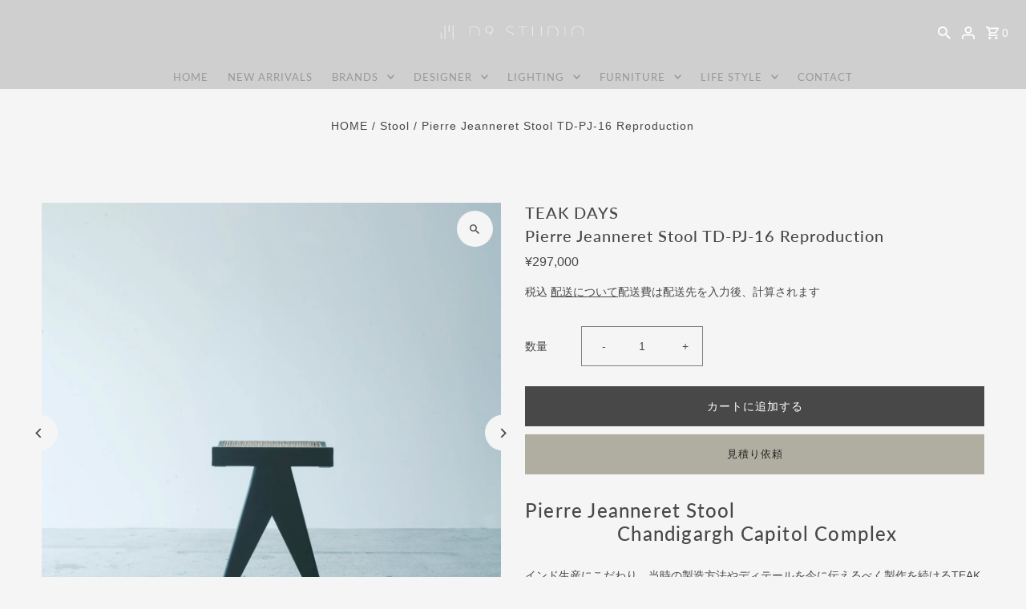

--- FILE ---
content_type: text/html; charset=utf-8
request_url: https://d9studio.net/products/pierre-jeanneret-stool-td-pj-16-reproduction
body_size: 57401
content:
<!DOCTYPE html>
<html class="no-js" lang="ja">
<head>
  <meta charset="utf-8" />
  <meta name="viewport" content="width=device-width,initial-scale=1,minimum-scale=1">

  <!-- Establish early connection to external domains -->
  <link rel="preconnect" href="https://cdn.shopify.com" crossorigin>
  <link rel="preconnect" href="https://fonts.shopify.com" crossorigin>
  <link rel="preconnect" href="https://monorail-edge.shopifysvc.com">
  <link rel="preconnect" href="//ajax.googleapis.com" crossorigin /><!-- Preload onDomain stylesheets and script libraries -->
  <link rel="preload" href="//d9studio.net/cdn/shop/t/13/assets/stylesheet.css?v=177542892837292767101683510434" as="style">
  <link rel="preload" as="font" href="" type="font/woff2" crossorigin>
  <link rel="preload" as="font" href="//d9studio.net/cdn/fonts/lato/lato_n4.c3b93d431f0091c8be23185e15c9d1fee1e971c5.woff2" type="font/woff2" crossorigin>
  <link rel="preload" as="font" href="//d9studio.net/cdn/fonts/lato/lato_n5.b2fec044fbe05725e71d90882e5f3b21dae2efbd.woff2" type="font/woff2" crossorigin>
  <link rel="preload" href="//d9studio.net/cdn/shop/t/13/assets/eventemitter3.min.js?v=27939738353326123541683510434" as="script"><link rel="preload" href="//d9studio.net/cdn/shop/t/13/assets/theme.js?v=65478378116830320871683510434" as="script">

  <link rel="shortcut icon" href="//d9studio.net/cdn/shop/files/fabicon-d9studio-32x32.png?crop=center&height=32&v=1750488101&width=32" type="image/png" />
  <link rel="canonical" href="https://d9studio.net/products/pierre-jeanneret-stool-td-pj-16-reproduction" /><title>Pierre Jeanneret Stool TD-PJ-16 Reproduction
 &ndash; D9 STUDIO</title>
  <meta name="description" content="当時の製造方法やディテールを今に伝えるべく製作を続ける、TEAK DAYSにより、復刻されているリプロダクションモデルです。 インドのチャンディーガルの西に隣接するパンジャーブ州の工房で、1950年当時よりピエール・ジャンヌレによるチャンディーガルプロジェクトの家具製作を手掛けていた職人たちと弟子やその家族達が、その技術を引き継ぎ、当時に用いられたものと同グレードのチーク古材を使い、当時と同じ製造技術、製造基準で復刻したコレクションです。 Pierre Jeanneret Easy Chair TD-PJ-01 Reproduction" />

  
<meta property="og:image" content="http://d9studio.net/cdn/shop/products/TEAKDAYS-STOOL-R12.jpg?v=1660371479&width=1024">
  <meta property="og:image:secure_url" content="https://d9studio.net/cdn/shop/products/TEAKDAYS-STOOL-R12.jpg?v=1660371479&width=1024">
  <meta property="og:image:width" content="1200">
  <meta property="og:image:height" content="1200">
<meta property="og:site_name" content="D9 STUDIO">



  <meta name="twitter:card" content="summary">


  <meta name="twitter:site" content="@">



  <meta name="twitter:title" content="Pierre Jeanneret Stool TD-PJ-16 Reproduction">
  <meta name="twitter:description" content="Pierre Jeanneret Stool                Chandigargh Capitol Complex

インド生産にこだわり、当時の製造方法やディテールを今に伝えるべく製作を続けるTEAK DAYS Project により、復刻されているスツールのリプロダクションモデル。
インドのチャンディーガルの西に隣接するパンジャーブ州の工房で、1950年当時よりピエール・ジャン">
  <meta name="twitter:image" content="https://d9studio.net/cdn/shop/products/TEAKDAYS-STOOL-R12.jpg?v=1660371479&width=1024">
  <meta name="twitter:image:width" content="480">
  <meta name="twitter:image:height" content="480">


  
  <script type="application/ld+json">
   {
     "@context": "https://schema.org",
     "@type": "Product",
     "id": "pierre-jeanneret-stool-td-pj-16-reproduction",
     "url": "//products/pierre-jeanneret-stool-td-pj-16-reproduction",
     "image": "//d9studio.net/cdn/shop/products/TEAKDAYS-STOOL-R12.jpg?v=1660371479&width=1024",
     "name": "Pierre Jeanneret Stool TD-PJ-16 Reproduction",
     "brand": {
        "@type": "Brand",
        "name": "TEAK DAYS"
      },
     "description": "Pierre Jeanneret Stool                Chandigargh Capitol Complex

インド生産にこだわり、当時の製造方法やディテールを今に伝えるべく製作を続けるTEAK DAYS Project により、復刻されているスツールのリプロダクションモデル。
インドのチャンディーガルの西に隣接するパンジャーブ州の工房で、1950年当時よりピエール・ジャンヌレによるチャンディーガルプロジェクトの家具製作を手掛けていた職人たちと弟子やその家族達が、その技術を引き継ぎ、当時に用いられたものと同グレードのチーク古材を使い、当時と同じ製造技術、製造基準で復刻したコレクション。
 
「1948年、ル・コルビジェに誘われ、インド・パンジャーブ州の州都チャンディーガルのキャピトル・コンプレックス・プロジェクトに参加したピエール・ジャンヌレ。当時、シャルロット・ペリアンやジャン・プルーヴェなど同時代のデザイナーたちと、アルミや合板の新技術の可能性を模索していたが、プロジェクト参加と同時に移住先のインドの地元の素材と伝統的な工法のみで完成する新たなデザインを考えていた。
特徴的なV字の脚は、旋盤や曲げ加工などの、加工技術が無くても作ることが出来、また最小限の部材と工数で成立する唯一無二なミニマルデザインを生み出す。
一般的な4本脚の椅子では、高い技術力と耐久性のある構造が必要となり、当時のインドの木材と加工技術では実現が難しいと思われたが、板状の脚を荷重に対して斜めに傾きをもたせることで、荷重は分散され、強度は増し、工程も格段に少なくなる画期的な設計となり、ジャンヌレはこの象徴的なデザインでプロジェクトを展開する。
チャンディーガル建築大学学長などを経て、晩年チャンディーガルで質素な生活を送っていたジャンヌレは、竹やキャンバス、枝とロープなど、地元の素朴な素材を使って自宅の家具の創作活動を行う。」
 
TEAK DAYSで製作される家具は、ジャンヌレが思い描いたような、インドの伝統的な手仕事によって作られる工芸品であり、生産地の活性化や原材料のカーボンフットプリントなどの産業全体に対するジャンヌレのビジョンを現代に継承しています。

Design: Pierre JeanneretYear: 2021Material：チーク古材 / ラタンSize:W390　D320　H430 mm
原産国：インド・パンジャーブ州

種別：受注生産品 ・海外取り寄せ品送料：佐川急便160サイズ　 ※沖縄・離島は配送不可納期：通常配送3-4ヶ月が目安　
2D-CAD(dxf)　ダウンロード PDF図面 ダウンロード
 
※季節や現地情勢によって納期は変動します。納期のご希望があるお客様は見積もり依頼かお問合せよりお問合せ下さい。
 
 ※手仕事によるハンドメイドで製作されており、また素材は天然のチーク古材のため、同一モデルであっても、木目や色調、柄、ツヤ、 質感等が、一脚一脚異なる場合がございます。予めご了承下さい。
 






Jeet Malhotra, Public domain, via Wikimedia Commons

 
Pierre Jeanneret / ピエール・ジャンヌレ (1896 – 1967)Arnold-André-Pierre Jeanneret-Gris (アーノルド・アンドレ・ピエール・ジャンヌレ・グリス）ジュネーブ生まれ。ジュネーブの美術学校に通いアーティスト、建築家として、従兄弟であるシャルル＝エドゥアール・ジャンヌレ（Le Corbusier）に大きな影響を受け、1922年、コルビジェと共に、スタジオを設立。1927年から1937年まで、シャルロット・ペリアンと共に働き、多くの家具をデザイン。現代芸術家組合　&quot;Union des artistes modernes&quot;(UAM）を設立。
インドが独立を獲得した直後の1947年、それまでのパンジャーブの州都がパキスタンとなったことで、チャンディーガルが新たな州都に制定される。チャンディーガル都市計画(キャピタルコンプレックスプロジェクト）をコルビュジエとジャンヌレで行うこととなる。
都市計画について当時のインド首相・ネルーは「表現豊かで、実験的、そして伝統に屈しない都市」を指示。ジャンヌレの元、独創的で都市的な取り組みで、インド近代化のシンボルとなった。
その後チャンディーガル建築大学の学長に就任したジャンヌレは、市民会館、個人住宅、学校、ホステル、大学の建物を設計し、パンジャブ大学のキャンパス内にある講堂「ガンジーバワン」は、チャンディーガルにおける最も優れた建築物のひとつされている。
 
 

 
【キャンセルについて】 お取り寄せ商品の為、お客様のご都合による、ご注文確定後のキャンセルはお受けすることが出来ません。但し、通常配送納期から遅れが見込まれる場合は、ご注文確定後、4営業日以内にメールにて、予想納期を、ご連絡させていただきますので、お伝えしてから、3日以内にキャンセルまたは、注文確定の意思をお知らせ下さい。キャンセル・注文確定のご連絡を期限内にいただけない場合は、注文確定またはキャンセルとさせていただきますので、予めご了承下さい。


【在庫数について】 WEB上では店頭在庫有りと表記していても、システムの都合上、お見積りおよびご注文時に、在庫切れとなっている場合がございますので、予めご了承ください。在庫切れの場合は3営業日以内に担当者よりメールにて、在庫数のご連絡をさせていただき、ご注文の変更をお願いすることとなってしまいますが、ご容赦くださいますよう、よろしくお願い申し上げます。
 

【在庫欠品時の注文キャンセルについて】 お取り寄せ品・メーカー直送品は、ご注文確定後、在庫を確認し、4営業日以内に納期をお知らせいたしますが、納期が通常配送納期を大幅に遅れてしまう場合や、入荷の見込みが立たない場合などは、確定したご注文をキャンセルさせていただく場合がございますので、予めご了承下さい。


【複数台ご注文の場合】 ホテル、レストラン、商業施設等への納入案件で複数台ご注文をご検討の場合は、「お見積り依頼」ボタンより見積もりをご依頼下さい。在庫確認、納期、送料の御見積を差し上げます。

【展示品ついて】 本品は店頭展示品につき、傷などのダメージや使用感がある場合がございます。ご希望のお客様には、詳細の画像をメールにてお送りさせていただきますが、ご購入前に店頭で現品をご確認いただくことをお勧めいたします。


【色味について】モニターの設定や仕様、パソコンの環境によっては写真の色味が実際の商品と少し異なる場合がありますので、ご了承下さい。

 【天然木の特性について】天然木の木目が、画像と異なる場合があります。材料調達の時期や部位、乾燥の度合いなどにより、色合いが違う場合があります。紫外線による経年変化で、素材の色目は濃く、あるいは黄色みを帯びるなど、経年変化する場合がございますので、ご了承下さい。
 
 
 ","sku": "TD-PJ-16","offers": [
       
       {
         "@type": "Offer",
         "price": "297,000",
         "priceCurrency": "JPY",
         "availability" : "http://schema.org/InStock",
         "priceValidUntil": "2030-01-01",
         "url": "/products/pierre-jeanneret-stool-td-pj-16-reproduction"
       }
       
    ]}
  </script>


  <style data-shopify>
:root {
    --main-family: Helvetica, Arial, sans-serif;
    --main-weight: 400;
    --main-style: normal;
    --nav-family: Lato, sans-serif;
    --nav-weight: 400;
    --nav-style: normal;
    --heading-family: Lato, sans-serif;
    --heading-weight: 500;
    --heading-style: normal;

    --announcement-size: 14px;
    --font-size: 14px;
    --h1-size: 20px;
    --h2-size: 24px;
    --h3-size: 20px;
    --h4-size: calc(var(--font-size) + 2px);
    --h5-size: calc(var(--font-size) + 1px);
    --nav-size: 13px;
    --border-weight: 1px;
    --top-bar-background: #4e4e4e;
    --top-bar-color: #ffffff;
    --social-links: #ffffff;
    --header-background: #cfcfcf;
    --cart-links: #ffffff;
    --header-float-color: #ffffff;
    --background: #f5f5f5;
    --heading-color: #484848;
    --hero-color: #ffffff;
    --text-color: #484848;
    --sale-color: #bc0000;
    --dotted-color: #808080;
    --button-color: #484848;
    --button-text: #ffffff;
    --button-hover: #808080;
    --button-text-hover: #ffffff;
    --secondary-button-color: #ddd;
    --secondary-button-text: #000;
    --navigation: rgba(0,0,0,0);
    --nav-color: #999999;
    --nav-hover-color: #ffffff;
    --nav-hover-link-color: #808080;
    --new-background: #ffffff;
    --new-text: #000000;
    --sale-background: #bc0000;
    --sale-text: #ffffff;
    --soldout-background: #222;
    --soldout-text: #ffffff;
    --footer-background: #999999;
    --footer-color: #ffffff;
    --footer-border: #e5e5e5;
    --error-msg-dark: #e81000;
    --error-msg-light: #ffeae8;
    --success-msg-dark: #007f5f;
    --success-msg-light: #e5fff8;
    --free-shipping-bg: #313131;
    --free-shipping-text: #fff;
    --error-color: #c60808;
    --error-color-light: #fdd0d0;
    --keyboard-focus-color: #808080;
    --keyboard-focus-border-style: solid;
    --keyboard-focus-border-weight: 1;
    --icon-border-color: #ffffff;
    --thumbnail-slider-outline-color: #aeaeae;
    --price-unit-price-color: #e1e1e1;
    --select-arrow-bg: url(//d9studio.net/cdn/shop/t/13/assets/select-arrow.png?v=112595941721225094991683510434);
    --product-info-align: center;
    --color-filter-size: 18px;
    --color-body-text: var(--text-color);
    --color-body: var(--background);
    --color-bg: var(--background);
    --disabled-text: #c8c8c8;
    --section-padding: 70px;
    --button-border-radius: 0px;

    --star-active: rgb(72, 72, 72);
    --star-inactive: rgb(255, 255, 255);

    --section-background: #f5f5f5;
    --section-overlay-color: 0, 0, 0;
    --section-overlay-opacity: 0;
    --section-button-size: 14px;

    --age-text-color: #262b2c;
    --age-bg-color: #faf4e8;


  }
  @media (max-width: 740px) {
    :root {
      --font-size: calc(14px - (14px * 0.15));
      --nav-size: calc(13px - (13px * 0.15));
      --h1-size: calc(20px - (20px * 0.15));
      --h2-size: calc(24px - (24px * 0.15));
      --h3-size: calc(20px - (20px * 0.15));
    }
  }
</style>


  <link rel="stylesheet" href="//d9studio.net/cdn/shop/t/13/assets/stylesheet.css?v=177542892837292767101683510434" type="text/css">

  <style>
  
  @font-face {
  font-family: Lato;
  font-weight: 400;
  font-style: normal;
  font-display: swap;
  src: url("//d9studio.net/cdn/fonts/lato/lato_n4.c3b93d431f0091c8be23185e15c9d1fee1e971c5.woff2") format("woff2"),
       url("//d9studio.net/cdn/fonts/lato/lato_n4.d5c00c781efb195594fd2fd4ad04f7882949e327.woff") format("woff");
}

  @font-face {
  font-family: Lato;
  font-weight: 500;
  font-style: normal;
  font-display: swap;
  src: url("//d9studio.net/cdn/fonts/lato/lato_n5.b2fec044fbe05725e71d90882e5f3b21dae2efbd.woff2") format("woff2"),
       url("//d9studio.net/cdn/fonts/lato/lato_n5.f25a9a5c73ff9372e69074488f99e8ac702b5447.woff") format("woff");
}

  
  
  
  </style>

  <script>window.performance && window.performance.mark && window.performance.mark('shopify.content_for_header.start');</script><meta name="google-site-verification" content="Kkq8ZbVsuGZUEmqwg08dvb4io5bT-JLDzTbu7Y2FrY4">
<meta id="shopify-digital-wallet" name="shopify-digital-wallet" content="/55512629410/digital_wallets/dialog">
<link rel="alternate" type="application/json+oembed" href="https://d9studio.net/products/pierre-jeanneret-stool-td-pj-16-reproduction.oembed">
<script async="async" src="/checkouts/internal/preloads.js?locale=ja-JP"></script>
<script id="shopify-features" type="application/json">{"accessToken":"7fa86f1ed50804a3c845c2b243f642d6","betas":["rich-media-storefront-analytics"],"domain":"d9studio.net","predictiveSearch":false,"shopId":55512629410,"locale":"ja"}</script>
<script>var Shopify = Shopify || {};
Shopify.shop = "d9studio.myshopify.com";
Shopify.locale = "ja";
Shopify.currency = {"active":"JPY","rate":"1.0"};
Shopify.country = "JP";
Shopify.theme = {"name":"Fashionopolism","id":132860641442,"schema_name":"Fashionopolism","schema_version":"9.1.0","theme_store_id":141,"role":"main"};
Shopify.theme.handle = "null";
Shopify.theme.style = {"id":null,"handle":null};
Shopify.cdnHost = "d9studio.net/cdn";
Shopify.routes = Shopify.routes || {};
Shopify.routes.root = "/";</script>
<script type="module">!function(o){(o.Shopify=o.Shopify||{}).modules=!0}(window);</script>
<script>!function(o){function n(){var o=[];function n(){o.push(Array.prototype.slice.apply(arguments))}return n.q=o,n}var t=o.Shopify=o.Shopify||{};t.loadFeatures=n(),t.autoloadFeatures=n()}(window);</script>
<script id="shop-js-analytics" type="application/json">{"pageType":"product"}</script>
<script defer="defer" async type="module" src="//d9studio.net/cdn/shopifycloud/shop-js/modules/v2/client.init-shop-cart-sync_Cun6Ba8E.ja.esm.js"></script>
<script defer="defer" async type="module" src="//d9studio.net/cdn/shopifycloud/shop-js/modules/v2/chunk.common_DGWubyOB.esm.js"></script>
<script type="module">
  await import("//d9studio.net/cdn/shopifycloud/shop-js/modules/v2/client.init-shop-cart-sync_Cun6Ba8E.ja.esm.js");
await import("//d9studio.net/cdn/shopifycloud/shop-js/modules/v2/chunk.common_DGWubyOB.esm.js");

  window.Shopify.SignInWithShop?.initShopCartSync?.({"fedCMEnabled":true,"windoidEnabled":true});

</script>
<script>(function() {
  var isLoaded = false;
  function asyncLoad() {
    if (isLoaded) return;
    isLoaded = true;
    var urls = ["https:\/\/cdn.shopify.com\/s\/files\/1\/0555\/1262\/9410\/t\/3\/assets\/omegarfq_init.js?v=1619746751\u0026shop=d9studio.myshopify.com","https:\/\/documents-app.mixlogue.jp\/scripts\/ue87f9sf8e7rd.min.js?shop=d9studio.myshopify.com","https:\/\/documents-app.mixlogue.jp\/scripts\/delivery.js?shop=d9studio.myshopify.com"];
    for (var i = 0; i < urls.length; i++) {
      var s = document.createElement('script');
      s.type = 'text/javascript';
      s.async = true;
      s.src = urls[i];
      var x = document.getElementsByTagName('script')[0];
      x.parentNode.insertBefore(s, x);
    }
  };
  if(window.attachEvent) {
    window.attachEvent('onload', asyncLoad);
  } else {
    window.addEventListener('load', asyncLoad, false);
  }
})();</script>
<script id="__st">var __st={"a":55512629410,"offset":32400,"reqid":"bd136103-77c4-403c-a3d9-ccb54db6a1bd-1768724222","pageurl":"d9studio.net\/products\/pierre-jeanneret-stool-td-pj-16-reproduction","u":"a2857fe5f9e2","p":"product","rtyp":"product","rid":7611186282658};</script>
<script>window.ShopifyPaypalV4VisibilityTracking = true;</script>
<script id="captcha-bootstrap">!function(){'use strict';const t='contact',e='account',n='new_comment',o=[[t,t],['blogs',n],['comments',n],[t,'customer']],c=[[e,'customer_login'],[e,'guest_login'],[e,'recover_customer_password'],[e,'create_customer']],r=t=>t.map((([t,e])=>`form[action*='/${t}']:not([data-nocaptcha='true']) input[name='form_type'][value='${e}']`)).join(','),a=t=>()=>t?[...document.querySelectorAll(t)].map((t=>t.form)):[];function s(){const t=[...o],e=r(t);return a(e)}const i='password',u='form_key',d=['recaptcha-v3-token','g-recaptcha-response','h-captcha-response',i],f=()=>{try{return window.sessionStorage}catch{return}},m='__shopify_v',_=t=>t.elements[u];function p(t,e,n=!1){try{const o=window.sessionStorage,c=JSON.parse(o.getItem(e)),{data:r}=function(t){const{data:e,action:n}=t;return t[m]||n?{data:e,action:n}:{data:t,action:n}}(c);for(const[e,n]of Object.entries(r))t.elements[e]&&(t.elements[e].value=n);n&&o.removeItem(e)}catch(o){console.error('form repopulation failed',{error:o})}}const l='form_type',E='cptcha';function T(t){t.dataset[E]=!0}const w=window,h=w.document,L='Shopify',v='ce_forms',y='captcha';let A=!1;((t,e)=>{const n=(g='f06e6c50-85a8-45c8-87d0-21a2b65856fe',I='https://cdn.shopify.com/shopifycloud/storefront-forms-hcaptcha/ce_storefront_forms_captcha_hcaptcha.v1.5.2.iife.js',D={infoText:'hCaptchaによる保護',privacyText:'プライバシー',termsText:'利用規約'},(t,e,n)=>{const o=w[L][v],c=o.bindForm;if(c)return c(t,g,e,D).then(n);var r;o.q.push([[t,g,e,D],n]),r=I,A||(h.body.append(Object.assign(h.createElement('script'),{id:'captcha-provider',async:!0,src:r})),A=!0)});var g,I,D;w[L]=w[L]||{},w[L][v]=w[L][v]||{},w[L][v].q=[],w[L][y]=w[L][y]||{},w[L][y].protect=function(t,e){n(t,void 0,e),T(t)},Object.freeze(w[L][y]),function(t,e,n,w,h,L){const[v,y,A,g]=function(t,e,n){const i=e?o:[],u=t?c:[],d=[...i,...u],f=r(d),m=r(i),_=r(d.filter((([t,e])=>n.includes(e))));return[a(f),a(m),a(_),s()]}(w,h,L),I=t=>{const e=t.target;return e instanceof HTMLFormElement?e:e&&e.form},D=t=>v().includes(t);t.addEventListener('submit',(t=>{const e=I(t);if(!e)return;const n=D(e)&&!e.dataset.hcaptchaBound&&!e.dataset.recaptchaBound,o=_(e),c=g().includes(e)&&(!o||!o.value);(n||c)&&t.preventDefault(),c&&!n&&(function(t){try{if(!f())return;!function(t){const e=f();if(!e)return;const n=_(t);if(!n)return;const o=n.value;o&&e.removeItem(o)}(t);const e=Array.from(Array(32),(()=>Math.random().toString(36)[2])).join('');!function(t,e){_(t)||t.append(Object.assign(document.createElement('input'),{type:'hidden',name:u})),t.elements[u].value=e}(t,e),function(t,e){const n=f();if(!n)return;const o=[...t.querySelectorAll(`input[type='${i}']`)].map((({name:t})=>t)),c=[...d,...o],r={};for(const[a,s]of new FormData(t).entries())c.includes(a)||(r[a]=s);n.setItem(e,JSON.stringify({[m]:1,action:t.action,data:r}))}(t,e)}catch(e){console.error('failed to persist form',e)}}(e),e.submit())}));const S=(t,e)=>{t&&!t.dataset[E]&&(n(t,e.some((e=>e===t))),T(t))};for(const o of['focusin','change'])t.addEventListener(o,(t=>{const e=I(t);D(e)&&S(e,y())}));const B=e.get('form_key'),M=e.get(l),P=B&&M;t.addEventListener('DOMContentLoaded',(()=>{const t=y();if(P)for(const e of t)e.elements[l].value===M&&p(e,B);[...new Set([...A(),...v().filter((t=>'true'===t.dataset.shopifyCaptcha))])].forEach((e=>S(e,t)))}))}(h,new URLSearchParams(w.location.search),n,t,e,['guest_login'])})(!0,!0)}();</script>
<script integrity="sha256-4kQ18oKyAcykRKYeNunJcIwy7WH5gtpwJnB7kiuLZ1E=" data-source-attribution="shopify.loadfeatures" defer="defer" src="//d9studio.net/cdn/shopifycloud/storefront/assets/storefront/load_feature-a0a9edcb.js" crossorigin="anonymous"></script>
<script data-source-attribution="shopify.dynamic_checkout.dynamic.init">var Shopify=Shopify||{};Shopify.PaymentButton=Shopify.PaymentButton||{isStorefrontPortableWallets:!0,init:function(){window.Shopify.PaymentButton.init=function(){};var t=document.createElement("script");t.src="https://d9studio.net/cdn/shopifycloud/portable-wallets/latest/portable-wallets.ja.js",t.type="module",document.head.appendChild(t)}};
</script>
<script data-source-attribution="shopify.dynamic_checkout.buyer_consent">
  function portableWalletsHideBuyerConsent(e){var t=document.getElementById("shopify-buyer-consent"),n=document.getElementById("shopify-subscription-policy-button");t&&n&&(t.classList.add("hidden"),t.setAttribute("aria-hidden","true"),n.removeEventListener("click",e))}function portableWalletsShowBuyerConsent(e){var t=document.getElementById("shopify-buyer-consent"),n=document.getElementById("shopify-subscription-policy-button");t&&n&&(t.classList.remove("hidden"),t.removeAttribute("aria-hidden"),n.addEventListener("click",e))}window.Shopify?.PaymentButton&&(window.Shopify.PaymentButton.hideBuyerConsent=portableWalletsHideBuyerConsent,window.Shopify.PaymentButton.showBuyerConsent=portableWalletsShowBuyerConsent);
</script>
<script data-source-attribution="shopify.dynamic_checkout.cart.bootstrap">document.addEventListener("DOMContentLoaded",(function(){function t(){return document.querySelector("shopify-accelerated-checkout-cart, shopify-accelerated-checkout")}if(t())Shopify.PaymentButton.init();else{new MutationObserver((function(e,n){t()&&(Shopify.PaymentButton.init(),n.disconnect())})).observe(document.body,{childList:!0,subtree:!0})}}));
</script>

<script>window.performance && window.performance.mark && window.performance.mark('shopify.content_for_header.end');</script>

<!-- BEGIN app block: shopify://apps/seowill-seoant-ai-seo/blocks/seoant-core/8e57283b-dcb0-4f7b-a947-fb5c57a0d59d -->
<!--SEOAnt Core By SEOAnt Teams, v0.1.6 START -->







    <!-- BEGIN app snippet: Product-JSON-LD --><script type="application/ld+json">
    [
        {
            "@context": "https://schema.org",
            "@type": "Product",
            "@id": "https:\/\/d9studio.net\/products\/pierre-jeanneret-stool-td-pj-16-reproduction#product",
            "brand": {
                "@type": "Brand",
                "name": "TEAK DAYS"
            },
            "url": "https://d9studio.net/products/pierre-jeanneret-stool-td-pj-16-reproduction",
            "name": "Pierre Jeanneret Stool TD-PJ-16 Reproduction",
            "image": "https://d9studio.net/cdn/shop/products/TEAKDAYS-STOOL-R12.jpg",
            "description": "Pierre Jeanneret Stool                Chandigargh Capitol Complex\n\nインド生産にこだわり、当時の製造方法やディテールを今に伝えるべく製",
            "sku": "TD-PJ-16",
            "weight": "1.0kg",
            "offers":  [{
                    "@type": "Offer" ,
                    "priceCurrency": "JPY",
                    "priceValidUntil": "2026-01-18",
                    "price" : "297000.0" ,
                    "availability" : "https://schema.org/InStock" ,
                    "itemCondition": "https://schema.org/NewCondition",
                    "sku": "TD-PJ-16",
                    "name": "Default Title",
                    "url" : "https://d9studio.net/products/pierre-jeanneret-stool-td-pj-16-reproduction?variant=42470906986658",
                    "seller" : {
                        "@type" : "Organization",
                        "name" : "D9 STUDIO"
                    },
                    "mpn": "TD-PJ-16"
                }
            ]
        }
        ,
        {
            "@context": "https://schema.org",
            "@type": "BreadcrumbList",
            "itemListElement": [
                {
                    "@type": "ListItem",
                    "position": 1,
                    "item": {
                        "@type": "Website",
                        "@id": "https://d9studio.net",
                        "name": "D9 STUDIO home"
                    }
                },
                {
                    "@type": "ListItem",
                    "position": 2,
                    "item": {
                        "@type": "WebPage",
                        "@id": "https://d9studio.net/products/pierre-jeanneret-stool-td-pj-16-reproduction",
                        "name": "Pierre Jeanneret Stool TD-PJ-16 Reproduction"
                    }
                }
            ]
        }
        ]
</script>

<!-- END app snippet -->


<!-- SON-LD generated By SEOAnt END -->



<!-- Start : SEOAnt BrokenLink Redirect --><script type="text/javascript">
    !function(t){var e={};function r(n){if(e[n])return e[n].exports;var o=e[n]={i:n,l:!1,exports:{}};return t[n].call(o.exports,o,o.exports,r),o.l=!0,o.exports}r.m=t,r.c=e,r.d=function(t,e,n){r.o(t,e)||Object.defineProperty(t,e,{enumerable:!0,get:n})},r.r=function(t){"undefined"!==typeof Symbol&&Symbol.toStringTag&&Object.defineProperty(t,Symbol.toStringTag,{value:"Module"}),Object.defineProperty(t,"__esModule",{value:!0})},r.t=function(t,e){if(1&e&&(t=r(t)),8&e)return t;if(4&e&&"object"===typeof t&&t&&t.__esModule)return t;var n=Object.create(null);if(r.r(n),Object.defineProperty(n,"default",{enumerable:!0,value:t}),2&e&&"string"!=typeof t)for(var o in t)r.d(n,o,function(e){return t[e]}.bind(null,o));return n},r.n=function(t){var e=t&&t.__esModule?function(){return t.default}:function(){return t};return r.d(e,"a",e),e},r.o=function(t,e){return Object.prototype.hasOwnProperty.call(t,e)},r.p="",r(r.s=11)}([function(t,e,r){"use strict";var n=r(2),o=Object.prototype.toString;function i(t){return"[object Array]"===o.call(t)}function a(t){return"undefined"===typeof t}function u(t){return null!==t&&"object"===typeof t}function s(t){return"[object Function]"===o.call(t)}function c(t,e){if(null!==t&&"undefined"!==typeof t)if("object"!==typeof t&&(t=[t]),i(t))for(var r=0,n=t.length;r<n;r++)e.call(null,t[r],r,t);else for(var o in t)Object.prototype.hasOwnProperty.call(t,o)&&e.call(null,t[o],o,t)}t.exports={isArray:i,isArrayBuffer:function(t){return"[object ArrayBuffer]"===o.call(t)},isBuffer:function(t){return null!==t&&!a(t)&&null!==t.constructor&&!a(t.constructor)&&"function"===typeof t.constructor.isBuffer&&t.constructor.isBuffer(t)},isFormData:function(t){return"undefined"!==typeof FormData&&t instanceof FormData},isArrayBufferView:function(t){return"undefined"!==typeof ArrayBuffer&&ArrayBuffer.isView?ArrayBuffer.isView(t):t&&t.buffer&&t.buffer instanceof ArrayBuffer},isString:function(t){return"string"===typeof t},isNumber:function(t){return"number"===typeof t},isObject:u,isUndefined:a,isDate:function(t){return"[object Date]"===o.call(t)},isFile:function(t){return"[object File]"===o.call(t)},isBlob:function(t){return"[object Blob]"===o.call(t)},isFunction:s,isStream:function(t){return u(t)&&s(t.pipe)},isURLSearchParams:function(t){return"undefined"!==typeof URLSearchParams&&t instanceof URLSearchParams},isStandardBrowserEnv:function(){return("undefined"===typeof navigator||"ReactNative"!==navigator.product&&"NativeScript"!==navigator.product&&"NS"!==navigator.product)&&("undefined"!==typeof window&&"undefined"!==typeof document)},forEach:c,merge:function t(){var e={};function r(r,n){"object"===typeof e[n]&&"object"===typeof r?e[n]=t(e[n],r):e[n]=r}for(var n=0,o=arguments.length;n<o;n++)c(arguments[n],r);return e},deepMerge:function t(){var e={};function r(r,n){"object"===typeof e[n]&&"object"===typeof r?e[n]=t(e[n],r):e[n]="object"===typeof r?t({},r):r}for(var n=0,o=arguments.length;n<o;n++)c(arguments[n],r);return e},extend:function(t,e,r){return c(e,(function(e,o){t[o]=r&&"function"===typeof e?n(e,r):e})),t},trim:function(t){return t.replace(/^\s*/,"").replace(/\s*$/,"")}}},function(t,e,r){t.exports=r(12)},function(t,e,r){"use strict";t.exports=function(t,e){return function(){for(var r=new Array(arguments.length),n=0;n<r.length;n++)r[n]=arguments[n];return t.apply(e,r)}}},function(t,e,r){"use strict";var n=r(0);function o(t){return encodeURIComponent(t).replace(/%40/gi,"@").replace(/%3A/gi,":").replace(/%24/g,"$").replace(/%2C/gi,",").replace(/%20/g,"+").replace(/%5B/gi,"[").replace(/%5D/gi,"]")}t.exports=function(t,e,r){if(!e)return t;var i;if(r)i=r(e);else if(n.isURLSearchParams(e))i=e.toString();else{var a=[];n.forEach(e,(function(t,e){null!==t&&"undefined"!==typeof t&&(n.isArray(t)?e+="[]":t=[t],n.forEach(t,(function(t){n.isDate(t)?t=t.toISOString():n.isObject(t)&&(t=JSON.stringify(t)),a.push(o(e)+"="+o(t))})))})),i=a.join("&")}if(i){var u=t.indexOf("#");-1!==u&&(t=t.slice(0,u)),t+=(-1===t.indexOf("?")?"?":"&")+i}return t}},function(t,e,r){"use strict";t.exports=function(t){return!(!t||!t.__CANCEL__)}},function(t,e,r){"use strict";(function(e){var n=r(0),o=r(19),i={"Content-Type":"application/x-www-form-urlencoded"};function a(t,e){!n.isUndefined(t)&&n.isUndefined(t["Content-Type"])&&(t["Content-Type"]=e)}var u={adapter:function(){var t;return("undefined"!==typeof XMLHttpRequest||"undefined"!==typeof e&&"[object process]"===Object.prototype.toString.call(e))&&(t=r(6)),t}(),transformRequest:[function(t,e){return o(e,"Accept"),o(e,"Content-Type"),n.isFormData(t)||n.isArrayBuffer(t)||n.isBuffer(t)||n.isStream(t)||n.isFile(t)||n.isBlob(t)?t:n.isArrayBufferView(t)?t.buffer:n.isURLSearchParams(t)?(a(e,"application/x-www-form-urlencoded;charset=utf-8"),t.toString()):n.isObject(t)?(a(e,"application/json;charset=utf-8"),JSON.stringify(t)):t}],transformResponse:[function(t){if("string"===typeof t)try{t=JSON.parse(t)}catch(e){}return t}],timeout:0,xsrfCookieName:"XSRF-TOKEN",xsrfHeaderName:"X-XSRF-TOKEN",maxContentLength:-1,validateStatus:function(t){return t>=200&&t<300},headers:{common:{Accept:"application/json, text/plain, */*"}}};n.forEach(["delete","get","head"],(function(t){u.headers[t]={}})),n.forEach(["post","put","patch"],(function(t){u.headers[t]=n.merge(i)})),t.exports=u}).call(this,r(18))},function(t,e,r){"use strict";var n=r(0),o=r(20),i=r(3),a=r(22),u=r(25),s=r(26),c=r(7);t.exports=function(t){return new Promise((function(e,f){var l=t.data,p=t.headers;n.isFormData(l)&&delete p["Content-Type"];var h=new XMLHttpRequest;if(t.auth){var d=t.auth.username||"",m=t.auth.password||"";p.Authorization="Basic "+btoa(d+":"+m)}var y=a(t.baseURL,t.url);if(h.open(t.method.toUpperCase(),i(y,t.params,t.paramsSerializer),!0),h.timeout=t.timeout,h.onreadystatechange=function(){if(h&&4===h.readyState&&(0!==h.status||h.responseURL&&0===h.responseURL.indexOf("file:"))){var r="getAllResponseHeaders"in h?u(h.getAllResponseHeaders()):null,n={data:t.responseType&&"text"!==t.responseType?h.response:h.responseText,status:h.status,statusText:h.statusText,headers:r,config:t,request:h};o(e,f,n),h=null}},h.onabort=function(){h&&(f(c("Request aborted",t,"ECONNABORTED",h)),h=null)},h.onerror=function(){f(c("Network Error",t,null,h)),h=null},h.ontimeout=function(){var e="timeout of "+t.timeout+"ms exceeded";t.timeoutErrorMessage&&(e=t.timeoutErrorMessage),f(c(e,t,"ECONNABORTED",h)),h=null},n.isStandardBrowserEnv()){var v=r(27),g=(t.withCredentials||s(y))&&t.xsrfCookieName?v.read(t.xsrfCookieName):void 0;g&&(p[t.xsrfHeaderName]=g)}if("setRequestHeader"in h&&n.forEach(p,(function(t,e){"undefined"===typeof l&&"content-type"===e.toLowerCase()?delete p[e]:h.setRequestHeader(e,t)})),n.isUndefined(t.withCredentials)||(h.withCredentials=!!t.withCredentials),t.responseType)try{h.responseType=t.responseType}catch(w){if("json"!==t.responseType)throw w}"function"===typeof t.onDownloadProgress&&h.addEventListener("progress",t.onDownloadProgress),"function"===typeof t.onUploadProgress&&h.upload&&h.upload.addEventListener("progress",t.onUploadProgress),t.cancelToken&&t.cancelToken.promise.then((function(t){h&&(h.abort(),f(t),h=null)})),void 0===l&&(l=null),h.send(l)}))}},function(t,e,r){"use strict";var n=r(21);t.exports=function(t,e,r,o,i){var a=new Error(t);return n(a,e,r,o,i)}},function(t,e,r){"use strict";var n=r(0);t.exports=function(t,e){e=e||{};var r={},o=["url","method","params","data"],i=["headers","auth","proxy"],a=["baseURL","url","transformRequest","transformResponse","paramsSerializer","timeout","withCredentials","adapter","responseType","xsrfCookieName","xsrfHeaderName","onUploadProgress","onDownloadProgress","maxContentLength","validateStatus","maxRedirects","httpAgent","httpsAgent","cancelToken","socketPath"];n.forEach(o,(function(t){"undefined"!==typeof e[t]&&(r[t]=e[t])})),n.forEach(i,(function(o){n.isObject(e[o])?r[o]=n.deepMerge(t[o],e[o]):"undefined"!==typeof e[o]?r[o]=e[o]:n.isObject(t[o])?r[o]=n.deepMerge(t[o]):"undefined"!==typeof t[o]&&(r[o]=t[o])})),n.forEach(a,(function(n){"undefined"!==typeof e[n]?r[n]=e[n]:"undefined"!==typeof t[n]&&(r[n]=t[n])}));var u=o.concat(i).concat(a),s=Object.keys(e).filter((function(t){return-1===u.indexOf(t)}));return n.forEach(s,(function(n){"undefined"!==typeof e[n]?r[n]=e[n]:"undefined"!==typeof t[n]&&(r[n]=t[n])})),r}},function(t,e,r){"use strict";function n(t){this.message=t}n.prototype.toString=function(){return"Cancel"+(this.message?": "+this.message:"")},n.prototype.__CANCEL__=!0,t.exports=n},function(t,e,r){t.exports=r(13)},function(t,e,r){t.exports=r(30)},function(t,e,r){var n=function(t){"use strict";var e=Object.prototype,r=e.hasOwnProperty,n="function"===typeof Symbol?Symbol:{},o=n.iterator||"@@iterator",i=n.asyncIterator||"@@asyncIterator",a=n.toStringTag||"@@toStringTag";function u(t,e,r){return Object.defineProperty(t,e,{value:r,enumerable:!0,configurable:!0,writable:!0}),t[e]}try{u({},"")}catch(S){u=function(t,e,r){return t[e]=r}}function s(t,e,r,n){var o=e&&e.prototype instanceof l?e:l,i=Object.create(o.prototype),a=new L(n||[]);return i._invoke=function(t,e,r){var n="suspendedStart";return function(o,i){if("executing"===n)throw new Error("Generator is already running");if("completed"===n){if("throw"===o)throw i;return j()}for(r.method=o,r.arg=i;;){var a=r.delegate;if(a){var u=x(a,r);if(u){if(u===f)continue;return u}}if("next"===r.method)r.sent=r._sent=r.arg;else if("throw"===r.method){if("suspendedStart"===n)throw n="completed",r.arg;r.dispatchException(r.arg)}else"return"===r.method&&r.abrupt("return",r.arg);n="executing";var s=c(t,e,r);if("normal"===s.type){if(n=r.done?"completed":"suspendedYield",s.arg===f)continue;return{value:s.arg,done:r.done}}"throw"===s.type&&(n="completed",r.method="throw",r.arg=s.arg)}}}(t,r,a),i}function c(t,e,r){try{return{type:"normal",arg:t.call(e,r)}}catch(S){return{type:"throw",arg:S}}}t.wrap=s;var f={};function l(){}function p(){}function h(){}var d={};d[o]=function(){return this};var m=Object.getPrototypeOf,y=m&&m(m(T([])));y&&y!==e&&r.call(y,o)&&(d=y);var v=h.prototype=l.prototype=Object.create(d);function g(t){["next","throw","return"].forEach((function(e){u(t,e,(function(t){return this._invoke(e,t)}))}))}function w(t,e){var n;this._invoke=function(o,i){function a(){return new e((function(n,a){!function n(o,i,a,u){var s=c(t[o],t,i);if("throw"!==s.type){var f=s.arg,l=f.value;return l&&"object"===typeof l&&r.call(l,"__await")?e.resolve(l.__await).then((function(t){n("next",t,a,u)}),(function(t){n("throw",t,a,u)})):e.resolve(l).then((function(t){f.value=t,a(f)}),(function(t){return n("throw",t,a,u)}))}u(s.arg)}(o,i,n,a)}))}return n=n?n.then(a,a):a()}}function x(t,e){var r=t.iterator[e.method];if(void 0===r){if(e.delegate=null,"throw"===e.method){if(t.iterator.return&&(e.method="return",e.arg=void 0,x(t,e),"throw"===e.method))return f;e.method="throw",e.arg=new TypeError("The iterator does not provide a 'throw' method")}return f}var n=c(r,t.iterator,e.arg);if("throw"===n.type)return e.method="throw",e.arg=n.arg,e.delegate=null,f;var o=n.arg;return o?o.done?(e[t.resultName]=o.value,e.next=t.nextLoc,"return"!==e.method&&(e.method="next",e.arg=void 0),e.delegate=null,f):o:(e.method="throw",e.arg=new TypeError("iterator result is not an object"),e.delegate=null,f)}function b(t){var e={tryLoc:t[0]};1 in t&&(e.catchLoc=t[1]),2 in t&&(e.finallyLoc=t[2],e.afterLoc=t[3]),this.tryEntries.push(e)}function E(t){var e=t.completion||{};e.type="normal",delete e.arg,t.completion=e}function L(t){this.tryEntries=[{tryLoc:"root"}],t.forEach(b,this),this.reset(!0)}function T(t){if(t){var e=t[o];if(e)return e.call(t);if("function"===typeof t.next)return t;if(!isNaN(t.length)){var n=-1,i=function e(){for(;++n<t.length;)if(r.call(t,n))return e.value=t[n],e.done=!1,e;return e.value=void 0,e.done=!0,e};return i.next=i}}return{next:j}}function j(){return{value:void 0,done:!0}}return p.prototype=v.constructor=h,h.constructor=p,p.displayName=u(h,a,"GeneratorFunction"),t.isGeneratorFunction=function(t){var e="function"===typeof t&&t.constructor;return!!e&&(e===p||"GeneratorFunction"===(e.displayName||e.name))},t.mark=function(t){return Object.setPrototypeOf?Object.setPrototypeOf(t,h):(t.__proto__=h,u(t,a,"GeneratorFunction")),t.prototype=Object.create(v),t},t.awrap=function(t){return{__await:t}},g(w.prototype),w.prototype[i]=function(){return this},t.AsyncIterator=w,t.async=function(e,r,n,o,i){void 0===i&&(i=Promise);var a=new w(s(e,r,n,o),i);return t.isGeneratorFunction(r)?a:a.next().then((function(t){return t.done?t.value:a.next()}))},g(v),u(v,a,"Generator"),v[o]=function(){return this},v.toString=function(){return"[object Generator]"},t.keys=function(t){var e=[];for(var r in t)e.push(r);return e.reverse(),function r(){for(;e.length;){var n=e.pop();if(n in t)return r.value=n,r.done=!1,r}return r.done=!0,r}},t.values=T,L.prototype={constructor:L,reset:function(t){if(this.prev=0,this.next=0,this.sent=this._sent=void 0,this.done=!1,this.delegate=null,this.method="next",this.arg=void 0,this.tryEntries.forEach(E),!t)for(var e in this)"t"===e.charAt(0)&&r.call(this,e)&&!isNaN(+e.slice(1))&&(this[e]=void 0)},stop:function(){this.done=!0;var t=this.tryEntries[0].completion;if("throw"===t.type)throw t.arg;return this.rval},dispatchException:function(t){if(this.done)throw t;var e=this;function n(r,n){return a.type="throw",a.arg=t,e.next=r,n&&(e.method="next",e.arg=void 0),!!n}for(var o=this.tryEntries.length-1;o>=0;--o){var i=this.tryEntries[o],a=i.completion;if("root"===i.tryLoc)return n("end");if(i.tryLoc<=this.prev){var u=r.call(i,"catchLoc"),s=r.call(i,"finallyLoc");if(u&&s){if(this.prev<i.catchLoc)return n(i.catchLoc,!0);if(this.prev<i.finallyLoc)return n(i.finallyLoc)}else if(u){if(this.prev<i.catchLoc)return n(i.catchLoc,!0)}else{if(!s)throw new Error("try statement without catch or finally");if(this.prev<i.finallyLoc)return n(i.finallyLoc)}}}},abrupt:function(t,e){for(var n=this.tryEntries.length-1;n>=0;--n){var o=this.tryEntries[n];if(o.tryLoc<=this.prev&&r.call(o,"finallyLoc")&&this.prev<o.finallyLoc){var i=o;break}}i&&("break"===t||"continue"===t)&&i.tryLoc<=e&&e<=i.finallyLoc&&(i=null);var a=i?i.completion:{};return a.type=t,a.arg=e,i?(this.method="next",this.next=i.finallyLoc,f):this.complete(a)},complete:function(t,e){if("throw"===t.type)throw t.arg;return"break"===t.type||"continue"===t.type?this.next=t.arg:"return"===t.type?(this.rval=this.arg=t.arg,this.method="return",this.next="end"):"normal"===t.type&&e&&(this.next=e),f},finish:function(t){for(var e=this.tryEntries.length-1;e>=0;--e){var r=this.tryEntries[e];if(r.finallyLoc===t)return this.complete(r.completion,r.afterLoc),E(r),f}},catch:function(t){for(var e=this.tryEntries.length-1;e>=0;--e){var r=this.tryEntries[e];if(r.tryLoc===t){var n=r.completion;if("throw"===n.type){var o=n.arg;E(r)}return o}}throw new Error("illegal catch attempt")},delegateYield:function(t,e,r){return this.delegate={iterator:T(t),resultName:e,nextLoc:r},"next"===this.method&&(this.arg=void 0),f}},t}(t.exports);try{regeneratorRuntime=n}catch(o){Function("r","regeneratorRuntime = r")(n)}},function(t,e,r){"use strict";var n=r(0),o=r(2),i=r(14),a=r(8);function u(t){var e=new i(t),r=o(i.prototype.request,e);return n.extend(r,i.prototype,e),n.extend(r,e),r}var s=u(r(5));s.Axios=i,s.create=function(t){return u(a(s.defaults,t))},s.Cancel=r(9),s.CancelToken=r(28),s.isCancel=r(4),s.all=function(t){return Promise.all(t)},s.spread=r(29),t.exports=s,t.exports.default=s},function(t,e,r){"use strict";var n=r(0),o=r(3),i=r(15),a=r(16),u=r(8);function s(t){this.defaults=t,this.interceptors={request:new i,response:new i}}s.prototype.request=function(t){"string"===typeof t?(t=arguments[1]||{}).url=arguments[0]:t=t||{},(t=u(this.defaults,t)).method?t.method=t.method.toLowerCase():this.defaults.method?t.method=this.defaults.method.toLowerCase():t.method="get";var e=[a,void 0],r=Promise.resolve(t);for(this.interceptors.request.forEach((function(t){e.unshift(t.fulfilled,t.rejected)})),this.interceptors.response.forEach((function(t){e.push(t.fulfilled,t.rejected)}));e.length;)r=r.then(e.shift(),e.shift());return r},s.prototype.getUri=function(t){return t=u(this.defaults,t),o(t.url,t.params,t.paramsSerializer).replace(/^\?/,"")},n.forEach(["delete","get","head","options"],(function(t){s.prototype[t]=function(e,r){return this.request(n.merge(r||{},{method:t,url:e}))}})),n.forEach(["post","put","patch"],(function(t){s.prototype[t]=function(e,r,o){return this.request(n.merge(o||{},{method:t,url:e,data:r}))}})),t.exports=s},function(t,e,r){"use strict";var n=r(0);function o(){this.handlers=[]}o.prototype.use=function(t,e){return this.handlers.push({fulfilled:t,rejected:e}),this.handlers.length-1},o.prototype.eject=function(t){this.handlers[t]&&(this.handlers[t]=null)},o.prototype.forEach=function(t){n.forEach(this.handlers,(function(e){null!==e&&t(e)}))},t.exports=o},function(t,e,r){"use strict";var n=r(0),o=r(17),i=r(4),a=r(5);function u(t){t.cancelToken&&t.cancelToken.throwIfRequested()}t.exports=function(t){return u(t),t.headers=t.headers||{},t.data=o(t.data,t.headers,t.transformRequest),t.headers=n.merge(t.headers.common||{},t.headers[t.method]||{},t.headers),n.forEach(["delete","get","head","post","put","patch","common"],(function(e){delete t.headers[e]})),(t.adapter||a.adapter)(t).then((function(e){return u(t),e.data=o(e.data,e.headers,t.transformResponse),e}),(function(e){return i(e)||(u(t),e&&e.response&&(e.response.data=o(e.response.data,e.response.headers,t.transformResponse))),Promise.reject(e)}))}},function(t,e,r){"use strict";var n=r(0);t.exports=function(t,e,r){return n.forEach(r,(function(r){t=r(t,e)})),t}},function(t,e){var r,n,o=t.exports={};function i(){throw new Error("setTimeout has not been defined")}function a(){throw new Error("clearTimeout has not been defined")}function u(t){if(r===setTimeout)return setTimeout(t,0);if((r===i||!r)&&setTimeout)return r=setTimeout,setTimeout(t,0);try{return r(t,0)}catch(e){try{return r.call(null,t,0)}catch(e){return r.call(this,t,0)}}}!function(){try{r="function"===typeof setTimeout?setTimeout:i}catch(t){r=i}try{n="function"===typeof clearTimeout?clearTimeout:a}catch(t){n=a}}();var s,c=[],f=!1,l=-1;function p(){f&&s&&(f=!1,s.length?c=s.concat(c):l=-1,c.length&&h())}function h(){if(!f){var t=u(p);f=!0;for(var e=c.length;e;){for(s=c,c=[];++l<e;)s&&s[l].run();l=-1,e=c.length}s=null,f=!1,function(t){if(n===clearTimeout)return clearTimeout(t);if((n===a||!n)&&clearTimeout)return n=clearTimeout,clearTimeout(t);try{n(t)}catch(e){try{return n.call(null,t)}catch(e){return n.call(this,t)}}}(t)}}function d(t,e){this.fun=t,this.array=e}function m(){}o.nextTick=function(t){var e=new Array(arguments.length-1);if(arguments.length>1)for(var r=1;r<arguments.length;r++)e[r-1]=arguments[r];c.push(new d(t,e)),1!==c.length||f||u(h)},d.prototype.run=function(){this.fun.apply(null,this.array)},o.title="browser",o.browser=!0,o.env={},o.argv=[],o.version="",o.versions={},o.on=m,o.addListener=m,o.once=m,o.off=m,o.removeListener=m,o.removeAllListeners=m,o.emit=m,o.prependListener=m,o.prependOnceListener=m,o.listeners=function(t){return[]},o.binding=function(t){throw new Error("process.binding is not supported")},o.cwd=function(){return"/"},o.chdir=function(t){throw new Error("process.chdir is not supported")},o.umask=function(){return 0}},function(t,e,r){"use strict";var n=r(0);t.exports=function(t,e){n.forEach(t,(function(r,n){n!==e&&n.toUpperCase()===e.toUpperCase()&&(t[e]=r,delete t[n])}))}},function(t,e,r){"use strict";var n=r(7);t.exports=function(t,e,r){var o=r.config.validateStatus;!o||o(r.status)?t(r):e(n("Request failed with status code "+r.status,r.config,null,r.request,r))}},function(t,e,r){"use strict";t.exports=function(t,e,r,n,o){return t.config=e,r&&(t.code=r),t.request=n,t.response=o,t.isAxiosError=!0,t.toJSON=function(){return{message:this.message,name:this.name,description:this.description,number:this.number,fileName:this.fileName,lineNumber:this.lineNumber,columnNumber:this.columnNumber,stack:this.stack,config:this.config,code:this.code}},t}},function(t,e,r){"use strict";var n=r(23),o=r(24);t.exports=function(t,e){return t&&!n(e)?o(t,e):e}},function(t,e,r){"use strict";t.exports=function(t){return/^([a-z][a-z\d\+\-\.]*:)?\/\//i.test(t)}},function(t,e,r){"use strict";t.exports=function(t,e){return e?t.replace(/\/+$/,"")+"/"+e.replace(/^\/+/,""):t}},function(t,e,r){"use strict";var n=r(0),o=["age","authorization","content-length","content-type","etag","expires","from","host","if-modified-since","if-unmodified-since","last-modified","location","max-forwards","proxy-authorization","referer","retry-after","user-agent"];t.exports=function(t){var e,r,i,a={};return t?(n.forEach(t.split("\n"),(function(t){if(i=t.indexOf(":"),e=n.trim(t.substr(0,i)).toLowerCase(),r=n.trim(t.substr(i+1)),e){if(a[e]&&o.indexOf(e)>=0)return;a[e]="set-cookie"===e?(a[e]?a[e]:[]).concat([r]):a[e]?a[e]+", "+r:r}})),a):a}},function(t,e,r){"use strict";var n=r(0);t.exports=n.isStandardBrowserEnv()?function(){var t,e=/(msie|trident)/i.test(navigator.userAgent),r=document.createElement("a");function o(t){var n=t;return e&&(r.setAttribute("href",n),n=r.href),r.setAttribute("href",n),{href:r.href,protocol:r.protocol?r.protocol.replace(/:$/,""):"",host:r.host,search:r.search?r.search.replace(/^\?/,""):"",hash:r.hash?r.hash.replace(/^#/,""):"",hostname:r.hostname,port:r.port,pathname:"/"===r.pathname.charAt(0)?r.pathname:"/"+r.pathname}}return t=o(window.location.href),function(e){var r=n.isString(e)?o(e):e;return r.protocol===t.protocol&&r.host===t.host}}():function(){return!0}},function(t,e,r){"use strict";var n=r(0);t.exports=n.isStandardBrowserEnv()?{write:function(t,e,r,o,i,a){var u=[];u.push(t+"="+encodeURIComponent(e)),n.isNumber(r)&&u.push("expires="+new Date(r).toGMTString()),n.isString(o)&&u.push("path="+o),n.isString(i)&&u.push("domain="+i),!0===a&&u.push("secure"),document.cookie=u.join("; ")},read:function(t){var e=document.cookie.match(new RegExp("(^|;\\s*)("+t+")=([^;]*)"));return e?decodeURIComponent(e[3]):null},remove:function(t){this.write(t,"",Date.now()-864e5)}}:{write:function(){},read:function(){return null},remove:function(){}}},function(t,e,r){"use strict";var n=r(9);function o(t){if("function"!==typeof t)throw new TypeError("executor must be a function.");var e;this.promise=new Promise((function(t){e=t}));var r=this;t((function(t){r.reason||(r.reason=new n(t),e(r.reason))}))}o.prototype.throwIfRequested=function(){if(this.reason)throw this.reason},o.source=function(){var t;return{token:new o((function(e){t=e})),cancel:t}},t.exports=o},function(t,e,r){"use strict";t.exports=function(t){return function(e){return t.apply(null,e)}}},function(t,e,r){"use strict";r.r(e);var n=r(1),o=r.n(n);function i(t,e,r,n,o,i,a){try{var u=t[i](a),s=u.value}catch(c){return void r(c)}u.done?e(s):Promise.resolve(s).then(n,o)}function a(t){return function(){var e=this,r=arguments;return new Promise((function(n,o){var a=t.apply(e,r);function u(t){i(a,n,o,u,s,"next",t)}function s(t){i(a,n,o,u,s,"throw",t)}u(void 0)}))}}var u=r(10),s=r.n(u);var c=function(t){return function(t){var e=arguments.length>1&&void 0!==arguments[1]?arguments[1]:{},r=arguments.length>2&&void 0!==arguments[2]?arguments[2]:"GET";return r=r.toUpperCase(),new Promise((function(n){var o;"GET"===r&&(o=s.a.get(t,{params:e})),o.then((function(t){n(t.data)}))}))}("https://api-app.seoant.com/api/v1/receive_id",t,"GET")};function f(){return(f=a(o.a.mark((function t(e,r,n){var i;return o.a.wrap((function(t){for(;;)switch(t.prev=t.next){case 0:return i={shop:e,code:r,seogid:n},t.next=3,c(i);case 3:t.sent;case 4:case"end":return t.stop()}}),t)})))).apply(this,arguments)}var l=window.location.href;if(-1!=l.indexOf("seogid")){var p=l.split("seogid");if(void 0!=p[1]){var h=window.location.pathname+window.location.search;window.history.pushState({},0,h),function(t,e,r){f.apply(this,arguments)}("d9studio.myshopify.com","",p[1])}}}]);
</script><!-- END : SEOAnt BrokenLink Redirect -->

<!-- Added By SEOAnt AMP. v0.0.1, START --><!-- Added By SEOAnt AMP END -->

<!-- Instant Page START --><!-- Instant Page END -->


<!-- Google search console START v1.0 --><!-- Google search console END v1.0 -->

<!-- Lazy Loading START --><!-- Lazy Loading END -->



<!-- Video Lazy START --><!-- Video Lazy END -->

<!--  SEOAnt Core End -->

<!-- END app block --><!-- BEGIN app block: shopify://apps/o-request-a-quote/blocks/omgrfq_script/5f4ac0e6-8a57-4f3d-853e-0194eab86273 --><script
  id="omgrfq-script"
  type='text/javascript'
  data-type="custom">
    if ((typeof window.jQuery === 'undefined')) {<!-- BEGIN app snippet: omg-jquery -->
    (function(){"use strict";var C=document,D=window,st=C.documentElement,L=C.createElement.bind(C),ft=L("div"),q=L("table"),Mt=L("tbody"),ot=L("tr"),H=Array.isArray,S=Array.prototype,Dt=S.concat,U=S.filter,at=S.indexOf,ct=S.map,Bt=S.push,ht=S.slice,z=S.some,_t=S.splice,Pt=/^#(?:[\w-]|\\.|[^\x00-\xa0])*$/,Ht=/^\.(?:[\w-]|\\.|[^\x00-\xa0])*$/,$t=/<.+>/,jt=/^\w+$/;function J(t,n){var r=It(n);return!t||!r&&!A(n)&&!c(n)?[]:!r&&Ht.test(t)?n.getElementsByClassName(t.slice(1).replace(/\\/g,"")):!r&&jt.test(t)?n.getElementsByTagName(t):n.querySelectorAll(t)}var dt=function(){function t(n,r){if(n){if(Y(n))return n;var i=n;if(g(n)){var e=r||C;if(i=Pt.test(n)&&A(e)?e.getElementById(n.slice(1).replace(/\\/g,"")):$t.test(n)?yt(n):Y(e)?e.find(n):g(e)?o(e).find(n):J(n,e),!i)return}else if(O(n))return this.ready(n);(i.nodeType||i===D)&&(i=[i]),this.length=i.length;for(var s=0,f=this.length;s<f;s++)this[s]=i[s]}}return t.prototype.init=function(n,r){return new t(n,r)},t}(),u=dt.prototype,o=u.init;o.fn=o.prototype=u,u.length=0,u.splice=_t,typeof Symbol=="function"&&(u[Symbol.iterator]=S[Symbol.iterator]);function Y(t){return t instanceof dt}function B(t){return!!t&&t===t.window}function A(t){return!!t&&t.nodeType===9}function It(t){return!!t&&t.nodeType===11}function c(t){return!!t&&t.nodeType===1}function Ft(t){return!!t&&t.nodeType===3}function Wt(t){return typeof t=="boolean"}function O(t){return typeof t=="function"}function g(t){return typeof t=="string"}function v(t){return t===void 0}function P(t){return t===null}function lt(t){return!isNaN(parseFloat(t))&&isFinite(t)}function G(t){if(typeof t!="object"||t===null)return!1;var n=Object.getPrototypeOf(t);return n===null||n===Object.prototype}o.isWindow=B,o.isFunction=O,o.isArray=H,o.isNumeric=lt,o.isPlainObject=G;function d(t,n,r){if(r){for(var i=t.length;i--;)if(n.call(t[i],i,t[i])===!1)return t}else if(G(t))for(var e=Object.keys(t),i=0,s=e.length;i<s;i++){var f=e[i];if(n.call(t[f],f,t[f])===!1)return t}else for(var i=0,s=t.length;i<s;i++)if(n.call(t[i],i,t[i])===!1)return t;return t}o.each=d,u.each=function(t){return d(this,t)},u.empty=function(){return this.each(function(t,n){for(;n.firstChild;)n.removeChild(n.firstChild)})};var qt=/\S+/g;function j(t){return g(t)?t.match(qt)||[]:[]}u.toggleClass=function(t,n){var r=j(t),i=!v(n);return this.each(function(e,s){c(s)&&d(r,function(f,a){i?n?s.classList.add(a):s.classList.remove(a):s.classList.toggle(a)})})},u.addClass=function(t){return this.toggleClass(t,!0)},u.removeAttr=function(t){var n=j(t);return this.each(function(r,i){c(i)&&d(n,function(e,s){i.removeAttribute(s)})})};function Ut(t,n){if(t){if(g(t)){if(arguments.length<2){if(!this[0]||!c(this[0]))return;var r=this[0].getAttribute(t);return P(r)?void 0:r}return v(n)?this:P(n)?this.removeAttr(t):this.each(function(e,s){c(s)&&s.setAttribute(t,n)})}for(var i in t)this.attr(i,t[i]);return this}}u.attr=Ut,u.removeClass=function(t){return arguments.length?this.toggleClass(t,!1):this.attr("class","")},u.hasClass=function(t){return!!t&&z.call(this,function(n){return c(n)&&n.classList.contains(t)})},u.get=function(t){return v(t)?ht.call(this):(t=Number(t),this[t<0?t+this.length:t])},u.eq=function(t){return o(this.get(t))},u.first=function(){return this.eq(0)},u.last=function(){return this.eq(-1)};function zt(t){return v(t)?this.get().map(function(n){return c(n)||Ft(n)?n.textContent:""}).join(""):this.each(function(n,r){c(r)&&(r.textContent=t)})}u.text=zt;function T(t,n,r){if(c(t)){var i=D.getComputedStyle(t,null);return r?i.getPropertyValue(n)||void 0:i[n]||t.style[n]}}function E(t,n){return parseInt(T(t,n),10)||0}function gt(t,n){return E(t,"border".concat(n?"Left":"Top","Width"))+E(t,"padding".concat(n?"Left":"Top"))+E(t,"padding".concat(n?"Right":"Bottom"))+E(t,"border".concat(n?"Right":"Bottom","Width"))}var X={};function Jt(t){if(X[t])return X[t];var n=L(t);C.body.insertBefore(n,null);var r=T(n,"display");return C.body.removeChild(n),X[t]=r!=="none"?r:"block"}function vt(t){return T(t,"display")==="none"}function pt(t,n){var r=t&&(t.matches||t.webkitMatchesSelector||t.msMatchesSelector);return!!r&&!!n&&r.call(t,n)}function I(t){return g(t)?function(n,r){return pt(r,t)}:O(t)?t:Y(t)?function(n,r){return t.is(r)}:t?function(n,r){return r===t}:function(){return!1}}u.filter=function(t){var n=I(t);return o(U.call(this,function(r,i){return n.call(r,i,r)}))};function x(t,n){return n?t.filter(n):t}u.detach=function(t){return x(this,t).each(function(n,r){r.parentNode&&r.parentNode.removeChild(r)}),this};var Yt=/^\s*<(\w+)[^>]*>/,Gt=/^<(\w+)\s*\/?>(?:<\/\1>)?$/,mt={"*":ft,tr:Mt,td:ot,th:ot,thead:q,tbody:q,tfoot:q};function yt(t){if(!g(t))return[];if(Gt.test(t))return[L(RegExp.$1)];var n=Yt.test(t)&&RegExp.$1,r=mt[n]||mt["*"];return r.innerHTML=t,o(r.childNodes).detach().get()}o.parseHTML=yt,u.has=function(t){var n=g(t)?function(r,i){return J(t,i).length}:function(r,i){return i.contains(t)};return this.filter(n)},u.not=function(t){var n=I(t);return this.filter(function(r,i){return(!g(t)||c(i))&&!n.call(i,r,i)})};function R(t,n,r,i){for(var e=[],s=O(n),f=i&&I(i),a=0,y=t.length;a<y;a++)if(s){var h=n(t[a]);h.length&&Bt.apply(e,h)}else for(var p=t[a][n];p!=null&&!(i&&f(-1,p));)e.push(p),p=r?p[n]:null;return e}function bt(t){return t.multiple&&t.options?R(U.call(t.options,function(n){return n.selected&&!n.disabled&&!n.parentNode.disabled}),"value"):t.value||""}function Xt(t){return arguments.length?this.each(function(n,r){var i=r.multiple&&r.options;if(i||Ot.test(r.type)){var e=H(t)?ct.call(t,String):P(t)?[]:[String(t)];i?d(r.options,function(s,f){f.selected=e.indexOf(f.value)>=0},!0):r.checked=e.indexOf(r.value)>=0}else r.value=v(t)||P(t)?"":t}):this[0]&&bt(this[0])}u.val=Xt,u.is=function(t){var n=I(t);return z.call(this,function(r,i){return n.call(r,i,r)})},o.guid=1;function w(t){return t.length>1?U.call(t,function(n,r,i){return at.call(i,n)===r}):t}o.unique=w,u.add=function(t,n){return o(w(this.get().concat(o(t,n).get())))},u.children=function(t){return x(o(w(R(this,function(n){return n.children}))),t)},u.parent=function(t){return x(o(w(R(this,"parentNode"))),t)},u.index=function(t){var n=t?o(t)[0]:this[0],r=t?this:o(n).parent().children();return at.call(r,n)},u.closest=function(t){var n=this.filter(t);if(n.length)return n;var r=this.parent();return r.length?r.closest(t):n},u.siblings=function(t){return x(o(w(R(this,function(n){return o(n).parent().children().not(n)}))),t)},u.find=function(t){return o(w(R(this,function(n){return J(t,n)})))};var Kt=/^\s*<!(?:\[CDATA\[|--)|(?:\]\]|--)>\s*$/g,Qt=/^$|^module$|\/(java|ecma)script/i,Vt=["type","src","nonce","noModule"];function Zt(t,n){var r=o(t);r.filter("script").add(r.find("script")).each(function(i,e){if(Qt.test(e.type)&&st.contains(e)){var s=L("script");s.text=e.textContent.replace(Kt,""),d(Vt,function(f,a){e[a]&&(s[a]=e[a])}),n.head.insertBefore(s,null),n.head.removeChild(s)}})}function kt(t,n,r,i,e){i?t.insertBefore(n,r?t.firstChild:null):t.nodeName==="HTML"?t.parentNode.replaceChild(n,t):t.parentNode.insertBefore(n,r?t:t.nextSibling),e&&Zt(n,t.ownerDocument)}function N(t,n,r,i,e,s,f,a){return d(t,function(y,h){d(o(h),function(p,M){d(o(n),function(b,W){var rt=r?M:W,it=r?W:M,m=r?p:b;kt(rt,m?it.cloneNode(!0):it,i,e,!m)},a)},f)},s),n}u.after=function(){return N(arguments,this,!1,!1,!1,!0,!0)},u.append=function(){return N(arguments,this,!1,!1,!0)};function tn(t){if(!arguments.length)return this[0]&&this[0].innerHTML;if(v(t))return this;var n=/<script[\s>]/.test(t);return this.each(function(r,i){c(i)&&(n?o(i).empty().append(t):i.innerHTML=t)})}u.html=tn,u.appendTo=function(t){return N(arguments,this,!0,!1,!0)},u.wrapInner=function(t){return this.each(function(n,r){var i=o(r),e=i.contents();e.length?e.wrapAll(t):i.append(t)})},u.before=function(){return N(arguments,this,!1,!0)},u.wrapAll=function(t){for(var n=o(t),r=n[0];r.children.length;)r=r.firstElementChild;return this.first().before(n),this.appendTo(r)},u.wrap=function(t){return this.each(function(n,r){var i=o(t)[0];o(r).wrapAll(n?i.cloneNode(!0):i)})},u.insertAfter=function(t){return N(arguments,this,!0,!1,!1,!1,!1,!0)},u.insertBefore=function(t){return N(arguments,this,!0,!0)},u.prepend=function(){return N(arguments,this,!1,!0,!0,!0,!0)},u.prependTo=function(t){return N(arguments,this,!0,!0,!0,!1,!1,!0)},u.contents=function(){return o(w(R(this,function(t){return t.tagName==="IFRAME"?[t.contentDocument]:t.tagName==="TEMPLATE"?t.content.childNodes:t.childNodes})))},u.next=function(t,n,r){return x(o(w(R(this,"nextElementSibling",n,r))),t)},u.nextAll=function(t){return this.next(t,!0)},u.nextUntil=function(t,n){return this.next(n,!0,t)},u.parents=function(t,n){return x(o(w(R(this,"parentElement",!0,n))),t)},u.parentsUntil=function(t,n){return this.parents(n,t)},u.prev=function(t,n,r){return x(o(w(R(this,"previousElementSibling",n,r))),t)},u.prevAll=function(t){return this.prev(t,!0)},u.prevUntil=function(t,n){return this.prev(n,!0,t)},u.map=function(t){return o(Dt.apply([],ct.call(this,function(n,r){return t.call(n,r,n)})))},u.clone=function(){return this.map(function(t,n){return n.cloneNode(!0)})},u.offsetParent=function(){return this.map(function(t,n){for(var r=n.offsetParent;r&&T(r,"position")==="static";)r=r.offsetParent;return r||st})},u.slice=function(t,n){return o(ht.call(this,t,n))};var nn=/-([a-z])/g;function K(t){return t.replace(nn,function(n,r){return r.toUpperCase()})}u.ready=function(t){var n=function(){return setTimeout(t,0,o)};return C.readyState!=="loading"?n():C.addEventListener("DOMContentLoaded",n),this},u.unwrap=function(){return this.parent().each(function(t,n){if(n.tagName!=="BODY"){var r=o(n);r.replaceWith(r.children())}}),this},u.offset=function(){var t=this[0];if(t){var n=t.getBoundingClientRect();return{top:n.top+D.pageYOffset,left:n.left+D.pageXOffset}}},u.position=function(){var t=this[0];if(t){var n=T(t,"position")==="fixed",r=n?t.getBoundingClientRect():this.offset();if(!n){for(var i=t.ownerDocument,e=t.offsetParent||i.documentElement;(e===i.body||e===i.documentElement)&&T(e,"position")==="static";)e=e.parentNode;if(e!==t&&c(e)){var s=o(e).offset();r.top-=s.top+E(e,"borderTopWidth"),r.left-=s.left+E(e,"borderLeftWidth")}}return{top:r.top-E(t,"marginTop"),left:r.left-E(t,"marginLeft")}}};var Et={class:"className",contenteditable:"contentEditable",for:"htmlFor",readonly:"readOnly",maxlength:"maxLength",tabindex:"tabIndex",colspan:"colSpan",rowspan:"rowSpan",usemap:"useMap"};u.prop=function(t,n){if(t){if(g(t))return t=Et[t]||t,arguments.length<2?this[0]&&this[0][t]:this.each(function(i,e){e[t]=n});for(var r in t)this.prop(r,t[r]);return this}},u.removeProp=function(t){return this.each(function(n,r){delete r[Et[t]||t]})};var rn=/^--/;function Q(t){return rn.test(t)}var V={},en=ft.style,un=["webkit","moz","ms"];function sn(t,n){if(n===void 0&&(n=Q(t)),n)return t;if(!V[t]){var r=K(t),i="".concat(r[0].toUpperCase()).concat(r.slice(1)),e="".concat(r," ").concat(un.join("".concat(i," "))).concat(i).split(" ");d(e,function(s,f){if(f in en)return V[t]=f,!1})}return V[t]}var fn={animationIterationCount:!0,columnCount:!0,flexGrow:!0,flexShrink:!0,fontWeight:!0,gridArea:!0,gridColumn:!0,gridColumnEnd:!0,gridColumnStart:!0,gridRow:!0,gridRowEnd:!0,gridRowStart:!0,lineHeight:!0,opacity:!0,order:!0,orphans:!0,widows:!0,zIndex:!0};function wt(t,n,r){return r===void 0&&(r=Q(t)),!r&&!fn[t]&&lt(n)?"".concat(n,"px"):n}function on(t,n){if(g(t)){var r=Q(t);return t=sn(t,r),arguments.length<2?this[0]&&T(this[0],t,r):t?(n=wt(t,n,r),this.each(function(e,s){c(s)&&(r?s.style.setProperty(t,n):s.style[t]=n)})):this}for(var i in t)this.css(i,t[i]);return this}u.css=on;function Ct(t,n){try{return t(n)}catch{return n}}var an=/^\s+|\s+$/;function St(t,n){var r=t.dataset[n]||t.dataset[K(n)];return an.test(r)?r:Ct(JSON.parse,r)}function cn(t,n,r){r=Ct(JSON.stringify,r),t.dataset[K(n)]=r}function hn(t,n){if(!t){if(!this[0])return;var r={};for(var i in this[0].dataset)r[i]=St(this[0],i);return r}if(g(t))return arguments.length<2?this[0]&&St(this[0],t):v(n)?this:this.each(function(e,s){cn(s,t,n)});for(var i in t)this.data(i,t[i]);return this}u.data=hn;function Tt(t,n){var r=t.documentElement;return Math.max(t.body["scroll".concat(n)],r["scroll".concat(n)],t.body["offset".concat(n)],r["offset".concat(n)],r["client".concat(n)])}d([!0,!1],function(t,n){d(["Width","Height"],function(r,i){var e="".concat(n?"outer":"inner").concat(i);u[e]=function(s){if(this[0])return B(this[0])?n?this[0]["inner".concat(i)]:this[0].document.documentElement["client".concat(i)]:A(this[0])?Tt(this[0],i):this[0]["".concat(n?"offset":"client").concat(i)]+(s&&n?E(this[0],"margin".concat(r?"Top":"Left"))+E(this[0],"margin".concat(r?"Bottom":"Right")):0)}})}),d(["Width","Height"],function(t,n){var r=n.toLowerCase();u[r]=function(i){if(!this[0])return v(i)?void 0:this;if(!arguments.length)return B(this[0])?this[0].document.documentElement["client".concat(n)]:A(this[0])?Tt(this[0],n):this[0].getBoundingClientRect()[r]-gt(this[0],!t);var e=parseInt(i,10);return this.each(function(s,f){if(c(f)){var a=T(f,"boxSizing");f.style[r]=wt(r,e+(a==="border-box"?gt(f,!t):0))}})}});var Rt="___cd";u.toggle=function(t){return this.each(function(n,r){if(c(r)){var i=vt(r),e=v(t)?i:t;e?(r.style.display=r[Rt]||"",vt(r)&&(r.style.display=Jt(r.tagName))):i||(r[Rt]=T(r,"display"),r.style.display="none")}})},u.hide=function(){return this.toggle(!1)},u.show=function(){return this.toggle(!0)};var xt="___ce",Z=".",k={focus:"focusin",blur:"focusout"},Nt={mouseenter:"mouseover",mouseleave:"mouseout"},dn=/^(mouse|pointer|contextmenu|drag|drop|click|dblclick)/i;function tt(t){return Nt[t]||k[t]||t}function nt(t){var n=t.split(Z);return[n[0],n.slice(1).sort()]}u.trigger=function(t,n){if(g(t)){var r=nt(t),i=r[0],e=r[1],s=tt(i);if(!s)return this;var f=dn.test(s)?"MouseEvents":"HTMLEvents";t=C.createEvent(f),t.initEvent(s,!0,!0),t.namespace=e.join(Z),t.___ot=i}t.___td=n;var a=t.___ot in k;return this.each(function(y,h){a&&O(h[t.___ot])&&(h["___i".concat(t.type)]=!0,h[t.___ot](),h["___i".concat(t.type)]=!1),h.dispatchEvent(t)})};function Lt(t){return t[xt]=t[xt]||{}}function ln(t,n,r,i,e){var s=Lt(t);s[n]=s[n]||[],s[n].push([r,i,e]),t.addEventListener(n,e)}function At(t,n){return!n||!z.call(n,function(r){return t.indexOf(r)<0})}function F(t,n,r,i,e){var s=Lt(t);if(n)s[n]&&(s[n]=s[n].filter(function(f){var a=f[0],y=f[1],h=f[2];if(e&&h.guid!==e.guid||!At(a,r)||i&&i!==y)return!0;t.removeEventListener(n,h)}));else for(n in s)F(t,n,r,i,e)}u.off=function(t,n,r){var i=this;if(v(t))this.each(function(s,f){!c(f)&&!A(f)&&!B(f)||F(f)});else if(g(t))O(n)&&(r=n,n=""),d(j(t),function(s,f){var a=nt(f),y=a[0],h=a[1],p=tt(y);i.each(function(M,b){!c(b)&&!A(b)&&!B(b)||F(b,p,h,n,r)})});else for(var e in t)this.off(e,t[e]);return this},u.remove=function(t){return x(this,t).detach().off(),this},u.replaceWith=function(t){return this.before(t).remove()},u.replaceAll=function(t){return o(t).replaceWith(this),this};function gn(t,n,r,i,e){var s=this;if(!g(t)){for(var f in t)this.on(f,n,r,t[f],e);return this}return g(n)||(v(n)||P(n)?n="":v(r)?(r=n,n=""):(i=r,r=n,n="")),O(i)||(i=r,r=void 0),i?(d(j(t),function(a,y){var h=nt(y),p=h[0],M=h[1],b=tt(p),W=p in Nt,rt=p in k;b&&s.each(function(it,m){if(!(!c(m)&&!A(m)&&!B(m))){var et=function(l){if(l.target["___i".concat(l.type)])return l.stopImmediatePropagation();if(!(l.namespace&&!At(M,l.namespace.split(Z)))&&!(!n&&(rt&&(l.target!==m||l.___ot===b)||W&&l.relatedTarget&&m.contains(l.relatedTarget)))){var ut=m;if(n){for(var _=l.target;!pt(_,n);)if(_===m||(_=_.parentNode,!_))return;ut=_}Object.defineProperty(l,"currentTarget",{configurable:!0,get:function(){return ut}}),Object.defineProperty(l,"delegateTarget",{configurable:!0,get:function(){return m}}),Object.defineProperty(l,"data",{configurable:!0,get:function(){return r}});var bn=i.call(ut,l,l.___td);e&&F(m,b,M,n,et),bn===!1&&(l.preventDefault(),l.stopPropagation())}};et.guid=i.guid=i.guid||o.guid++,ln(m,b,M,n,et)}})}),this):this}u.on=gn;function vn(t,n,r,i){return this.on(t,n,r,i,!0)}u.one=vn;var pn=/\r?\n/g;function mn(t,n){return"&".concat(encodeURIComponent(t),"=").concat(encodeURIComponent(n.replace(pn,`\r
    `)))}var yn=/file|reset|submit|button|image/i,Ot=/radio|checkbox/i;u.serialize=function(){var t="";return this.each(function(n,r){d(r.elements||[r],function(i,e){if(!(e.disabled||!e.name||e.tagName==="FIELDSET"||yn.test(e.type)||Ot.test(e.type)&&!e.checked)){var s=bt(e);if(!v(s)){var f=H(s)?s:[s];d(f,function(a,y){t+=mn(e.name,y)})}}})}),t.slice(1)},typeof exports<"u"?module.exports=o:D.cash=o})();
<!-- END app snippet -->// app
        window.OMGJquery = window.cash
    } else {
        window.OMGJquery = window.jQuery
    }

    var OMGRFQConfigs = {};
    var omgrfq_productCollection = [];
    var OMGRFQ_localization = {
        language: {
            iso_code: "ja",
            name: "日本語",
        }
    };
    window.OMGIsUsingMigrate = true;
    var countAppendPrice = 0
    let OMGRFQB2bSettings = {}<!-- BEGIN app snippet: omgrfq_classDefinePosition -->
function getElementsCollectionsPage() {
    const selectors = [
        ".grid__item--collection-template",
        ".grid--uniform .grid__item > .grid-product__content",
        ".card-list .card-list__column .card",
        ".grid-uniform .grid__item",
        ".grid-uniform .grid-item",
        ".collage-grid__row .grid-product",
        ".product-card .product-card__content",
        ".card-wrapper .card > .card__content",
        ".card-wrapper > .card-information",
        ".product__grid-item .product-wrap",
        ".productgrid--items .productgrid--item",
        ".product-block > .product-block__inner",
        ".list-item.product-list-item",
        ".product-block .block-inner",
        ".product-list--collection .product-item",
        "#main-collection-product-grid [class^='#column']",
        ".collection-grid .grid-product",
        '.grid--uniform .grid__item',
        '.main-content .grid .grid__item.four-fifths',
        '.ecom-collection__product-item',
        '.modal-content > .product--outer',
    ]

    return selectors.join(',')
}

function OMGQuotesPriceClass() {
    const selectors = [
        'product-price .price',
        '#productPrice-product-template',
        '.modal_price',
        '.product-form--price-wrapper',
        '.product-single__price',
        '.product_single_price',
        '.product-single__price-product-template',
        '.product-pricing',
        '.product__price-container',
        '.product--price',
        '.product-price',
        '.product-prices',
        '.product__price',
        '.price-box',
        '.price-container',
        '.price-list',
        '.product-detail .price-area',
        '.price_outer',
        '#product-price',
        '.price_range',
        '.detail-price',
        '.product-single__form-price',
        '.data-price-wrapper',
        ".priceProduct",
        "#ProductPrice",
        ".product-single__meta-list",
        ".product-single__prices",
        ".ProductMeta__PriceList",
        ".tt-price",
        '.single_product__price',
        '.pricearea',
        '.product-item-caption-price',
        '.product--price-wrapper',
        '.product-card__price',
        '.product-card__availability',
        '.productitem--price',
        '.boost-pfs-filter-product-item-price',
        '.price_wrapper',
        '.product-list-item-price',
        '.grid-product__price',
        '.product_price',
        '.grid-product__price-wrap',
        '.product-item__price',
        '.price-product',
        '.product-price__price',
        '.product-item__price-wrapper',
        '.product__prices',
        '.product-item--price',
        '.grid-link__meta',
        '.list-meta',
        '.ProductItem .ProductItem__PriceList',
        '.product-item__price-list',
        '.product-thumb-caption-price',
        '.product-card__price-wrapper',
        '.card__price',
        '.card__availability',
        "#main-collection-product-grid [class^='#product-card-price']",
        '.grid__item span[itemprop="price"]',
        '.f\\:product-single__block-product-price',
        '.ecom-product-single__price',
        '.ecom-collection__product-prices',
        '.productitem--price',
        '.modal_price',
        '.variant-item__quantity .quantity.cart-quantity',
        '.variant-item__price .price',
        '.variant-item__totals .price',
        '.totals__product-total',
        '.product-form-installment',
        '.product-pricing',
        '.t4s-product-price',
        '.prices',
        '.price',
    ];

    return selectors.join(",");
}

function OMGQuotesTitleClass() {
    const selectors = [
        '.product-single__title',
        '.product-title',
        '.product-single h2',
        '.product-name',
        '.product__heading',
        '.product-header',
        '.detail-info h1',
        '#product-description h1',
        '.product__title',
        '.product-meta__title',
        '#productInfo-product h1',
        '.product-detail .title',
        '.section_title',
        '.product-info-inner h1.page-heading',
        '.product_title',
        '.product_name',
        '.ProductMeta__Title',
        '.tt-title',
        '.single_product__title',
        '.product-item-caption-title',
        '.section__title',
        '.f\\:product-single__block-product-title',
        '.ecom-product__heading',
        '.product-item__title',
        '.product-details_title',
        '.item-title',
        '.view-product-title+div h1',
        '.product-information h1',
        '.shopify-product-form',
    ];

    return selectors.join(',');
}

function OMGQuotesDescriptionClass() {
    const selectors = [
        'rte-formatter',
        '.product-single__description',
        '.short-description',
        '.product-description',
        '.description',
        '.short-des',
        '.product-details__description',
        '.product-desc',
        '#product-description .rte',
        '.product__description',
        '.product_description',
        '.product-block-list__item--description',
        '.tabs__product-page',
        '.pr_short_des',
        '.product-single__desc',
        '.product-tabs',
        '.site-box-content .rte',
        '.product-simple-tab',
        '.product_section .description',
        '.ProductMeta__Description',
        '.tt-collapse-block',
        '.product-single .detail-bottom',
        '.short-description-detail',
        '.dt-sc-tabs-container',
        '.product-thumbnail__price',
        '.collapsibles-wrapper',
        '.product-description-tabs',
        '.product-single__content-text',
        '.product-tabs',
        '.f\\:product-single__block-product-description',
        '.ecom-product-single__description',
        '.product__description-container',
        '.product-details .accordion'
    ];

    return selectors.join(',');
}

function OMGQuotesCollectionCartClass() {
    const selectors = [
        '.btn.product-btn',
        '.product-item .action form',
        '.btn.add-to-cart-btn',
        '.boost-pfs-addtocart-wrapper',
        '.productitem--action',
        '.btn-cart',
        '.product-form .product-add',
        '.button--add-to-cart',
        '.product-item__action-button',
        '.blog-read-more',
        '.tt-btn-addtocart',
        '.pr_atc_',
        '.product-add-cart',
        '.productgrid--items .productgrid--item button.productitem--action-atc',
        '.add_to_cart_button',
        '.product-item__action-list',
        '.quick-add__submit',
        '.ecom-product-single__add-to-cart',
        '.ecom-collection__product-simple-add-to-cart',
        '.product-form--atc-button',
    ];

    return selectors.join(',');
}
<!-- END app snippet -->

    
    
    
    OMGRFQConfigs = {"store":"d9studio.myshopify.com","app_url":"https:\/\/apps.quotesnap.net","app_url_old":"","settings":{"general_settings":{"email_vat":0,"added_code":1,"calendar_lang":"en","redirect_link":"","vat_form_text":"Vat","calendar_theme":"material_blue","customize_data":{"isDefault":false,"button_view_history_quotes":{"color":"rgba(255, 255, 255, 1)","bg_color":"rgba(32, 34, 35, 1)","font_size":"Default","text_bold":false,"text_align":"center","text_italic":false,"text_underline":false,"stroke_enable":0,"stroke_size":"Default","stroke_color":"rgba(0, 0, 0, 0)","shadow_enable":0,"hover_enable":0,"hover_font_size":"Default","hover_font_color":"rgba(255, 255, 255, 1)","hover_border_radius":"Default","hover_bg_color":"rgba(255, 206, 122, 1)","hover_stroke_size":"Default","hover_stroke_color":"rgba(255, 206, 122, 1)","border_radius":"Default"},"button_view_quotes":{"color":"rgba(255, 255, 255, 1)","bg_color":"rgba(2, 2, 2, 1)","font_size":"12px","text_bold":false,"text_align":"center","text_italic":false,"text_underline":false,"stroke_enable":0,"stroke_size":"Default","stroke_color":"rgba(0, 0, 0, 0)","shadow_enable":0,"hover_enable":0,"hover_font_size":"Default","hover_font_color":"rgba(255, 255, 255, 1)","hover_border_radius":"Default","hover_bg_color":"rgba(255, 206, 122, 1)","hover_stroke_size":"Default","hover_stroke_color":"rgba(255, 206, 122, 1)","border_radius":"Default"},"button_add_quote":{"color":"rgba(32, 34, 35, 1)","bg_color":"rgba(175, 174, 160, 1)","font_size":"13px","text_bold":false,"text_align":"center","text_italic":false,"text_underline":false,"stroke_enable":1,"stroke_size":"Default","stroke_color":"rgba(254, 254, 254, 1)","shadow_enable":0,"hover_enable":1,"hover_font_size":"13px","hover_font_color":"rgba(9, 9, 9, 1)","hover_border_radius":"0px","hover_bg_color":"rgba(214, 214, 198, 1)","hover_stroke_size":"Default","hover_stroke_color":"rgba(255, 206, 122, 1)","border_radius":"0px"}},"submit_all_cart":0,"user_confirm_email":0,"view_button_manual":0,"redirect_continue_btn":"","unsuccess_submit_mess":"Error when submitting a quote request!","add_quote_success_mess":"Add product to quote successfully!","user_confirm_email_text":"Your confirm quote has been sent into your email","request_quote_page_title_text":"Request A Quote","allow_out_stock":1,"custom_css":".omgrfq-product-button{\nwidth: 48%;\n}\n@media only screen and (max-width: 768px) {\n.omgrfq-product-button{\nwidth: 100%;\n}","allow_collection_button":0,"position_button":"auto","custom_element_position":"","show_on_product":1,"hide_price":0,"hide_add_cart":0,"hide_price_collection":0,"hide_add_cart_collection":0,"form_data":[{"id":672335,"max":"100","min":"0","req":1,"send":1,"type":"text","input":"text","label":"お名前","width":"50","placeholder":"お名前"},{"id":424198,"max":"100","min":"0","req":1,"send":1,"type":"text","input":"text","label":"会社名","width":"50","margin_top":"0","placeholder":"会社名"},{"id":117725,"max":"100","min":"0","req":1,"send":1,"type":"text","input":"text","label":"お電話","width":"50","margin_top":"0","placeholder":"お電話"},{"id":278279,"max":"100","min":"0","req":1,"send":1,"type":"email","input":"text","label":"Email","width":"50","placeholder":"Email"},{"id":351393,"max":"100","min":"0","req":0,"send":1,"type":"text","input":"text","label":"配送希望日","width":"50","margin_top":"0","placeholder":"配送希望日"},{"id":688673,"max":"100","min":"0","req":1,"send":1,"type":"text","input":"text","label":"配送先ご住所","width":"100","margin_top":"0","placeholder":"配送先ご住所"},{"id":305493,"max":"100","min":"0","req":0,"send":1,"type":"text","input":"text","label":"請求先(請求先ご住所が配送先ご住所と違う場合)","width":"100","margin_top":"2","placeholder":"請求先ご住所"},{"id":760810,"max":"100","min":"0","req":0,"send":1,"type":"textarea","input":"text","label":"ご希望・備考","width":"100","margin_top":"2","placeholder":"ご希望、ご要望等ございましたら、ご記入下さい。"}],"ggsite_key":{"v2":"","v3":""},"type_recaptcha":"1","use_google_recaptcha":0,"sku_text":"{sku_value}","product_text":"商品","price_text":"価格","option_text":"Option","message_text":"Message","quantity_text":"数量","total_form_text":"Subtotal","show_product_sku":0,"show_total_price":1,"total_price_text":"合計","hide_option_table":1,"hide_remove_table":0,"offered_price_text":"Offered price","show_offered_price":0,"show_product_price":"1","hide_quantity_table":0,"message_placeholder":"Add notes","properties_form_text":"Properties","show_product_message":0,"show_properties_form":0,"show_total_price_products":0,"popup_shopping_mess":"ショッピングを続ける","popup_header_list_quote":"見積り依頼","submitting_quote_mess":"見積りを送信する","submitting_position":"right","empty_quote_mess":"見積もりカートは空です。","popup_header_empty_quote":"Empty List","empty_quote_image":1,"continue_shopping_empty_label":"Continue Shopping","illustration_image_empty":"","tracking_source":0,"viewed_products":1,"show_app_in_page":0,"auto_create_draft":0,"customer_data_sync":0,"choosen_page":0,"submit_quote_button":"見積り依頼を送信しました","success_submit_mess":"お見積りご依頼ありがとうございます。送料と納期をお調べして、3営業日中に担当者からご返答させていただきますので、しばらくお待ちください。","popup_header_submited_quote":"見積り依頼を送信しました","continue_shopping_submit_label":"Continue Shopping","request_submit_image":1,"illustration_image_submited":"","type_request_submit":"full-size","toast_message_request_submit":"","enable_customer_type_selector":0,"type_quote_form":"popup","submit_form_add_one":0,"submit_form_add_one_text":"Only add 1 product to your submit quote form","toast_message_success":"Your quote is successfully added","toast_display_duration":3,"view_form_submit":null,"appearance":null,"show_next_cart_history":0,"view_quote_history_position":{"side":"right","margin_top":{"unit":"px","amount":210}},"view_history_quotes_mess":"見積り履歴を見る","show_history_quotes_button":"0","show_next_cart":0,"view_quote_position":{"side":"right","margin_top":{"unit":"percentage","amount":"16"}},"view_quote_mess":"見積り依頼を見る","show_view_button":1,"show_view_button_empty":1,"button_text":"見積り依頼"},"hide_price_settings":{"follow_quote":1,"hide_price":0,"hide_add_cart":0,"hide_price_collection":0,"hide_add_cart_collection":0,"applied_products_mode":1,"applied_customers_mode":1,"to_see_price":0,"applied_specific_products":[],"applied_products_collections":[]},"support_settings":{"price_element":"","loading_element":"","collection_element":"","list_collection_data":{"index":{"all":{"class_append":"","product_per_page":12}},"search":{"class_append":"","product_per_page":12},"collection":{"class_append":"","product_per_page":12}},"price_element_collection":"","add_cart_collection_element":"","hide_price_cart_button_immediately":""},"multiple_form_settings":{"translations":[],"common_setting":{"footer_setting":{"submitting_position":"right","submitting_quote_mess":"Add To Quote"},"display_setting":{"condition":"all","type_form":"popup"},"quote_form_header":{"popup_shopping_mess":"Continue Shopping","popup_header_list_quote":"Request Form"},"request_list":{"sku_text":"SKU","price_text":"PRICE","option_text":"Option","message_text":"NOTES","product_text":"PRODUCT","quantity_text":"QUANTITY","show_product_sku":0,"show_total_price":0,"total_price_text":"Total","hide_option_table":0,"hide_remove_table":0,"offered_price_text":"WISHED PRICE","show_offered_price":0,"show_product_price":0,"hide_quantity_table":0,"message_placeholder":"Enter your notes","properties_form_text":"Properties","show_product_message":0,"show_properties_form":0,"show_sub_total_price_quote":0,"sub_total_price_quote_text":"Subtotal"}},"form_settings":[{"id":1579,"name":"Multi Form sample 01","type_condition":"selected","manual_condition":[],"automatically_condition":[],"information_setting":[{"id":721391,"max":20,"min":0,"req":1,"send":1,"type":"text","input":"text","label":"Detail inquiry","width":100,"placeholder":"Enter your inquiry"}],"created_at":1716455940,"status":0,"footer_setting":{"submitting_position":"right","submitting_quote_mess":"Add To Quote"}},{"id":1578,"name":"Multi Form Default","type_condition":"all","manual_condition":[],"automatically_condition":[],"information_setting":[{"id":183382,"max":20,"min":0,"req":1,"send":1,"type":"text","input":"text","label":"Detail inquiry","width":100,"placeholder":"Enter your inquiry"}],"created_at":1716455940,"status":0,"footer_setting":{"submitting_position":"right","submitting_quote_mess":"Add To Quote"}}]},"limit_file_size":0,"have_branding":0,"is_enterprise":true,"is_plan_b2b":false,"condition_product_rule":{"automate_kind_condition":"AND","enable_all_products":1,"enable_automate_products":0,"enable_manual_products":0,"manual_products":[],"addConditions":[]},"discounts":[]},"theme":[],"abTests":{"export_quote_pdf_Mar_2022":true,"redesign_hide_price_may_2023":true,"quote_snap_restructure_jul_2023":true,"quote_snap_storefront_improve_jul_2023":true,"quote_snap_charge_plan_aug_2023":false,"quote_snap_new_home_page":true,"quote_snap_new_home_page_onboarding_trial_oct_2023":false,"quote_snap_free_trial_oct_2023":false,"quote_snap_auto_hide_price_oct_2023":true,"quote_snap_halloween_oct_2023":false,"quote_snap_charge_now_nov_2023":true,"quote_salesperson_sep_2023":true,"quote_snap_admin_email_oct_2023":true,"quote_snap_recommend_app_nov_2023":true,"quote_snap_BFCM_oct_2023":false,"quote_snap_new_onboarding_nov_2023":true,"quote_snap_convert_email_oct_2023":true,"quote_snap_new_get_started_nov_2023":true,"quote_snap_bfs_nov_2023":true,"quote_snap_switch_app_free_plan_dec_2023":true,"quote_snap_discount_30_dec_2023":false,"quote_snap_translate_text_dec_2023":true,"quote_snap_email_translate_dec_2023":true,"quote_snap_get_started_dec_2023":true,"quote_snap_email_multiple_language_dec_2023":true,"quote_snap_pdf_multiple_language_dec_2023":true,"quote_snap_integrate_mailchimp_jan_2024":true,"quote_snap_hide_price_country_jan_2024":true,"quote_snap_integrate_hubspot_jan_2024":true,"quote_snap_integrate_shopify_jan_2024":true,"quote_snap_upload_file_aws_jan_2024":true,"quote_snap_up_sell_march_2024":false,"quote_snap_charge_one_time_mar_2024":false,"quote_snap_off_collection_march_2024":false,"quote_snap_charge_one_time_with_discount_mar_2024":false,"quote_snap_modal_charge_one_time_march_2024":false,"quote_snap_restructure_email_mar_2024":true,"quote_snap_convert_product_variant_apr_2024":true,"quote_snap_on_off_onboarding_apr_2024":false,"quote_snap_multiple_form_may_2024":true,"quote_snap_conditional_form_may_2024":true,"quote_snap_email_editor_mode_may_2024":true,"quote_customize_for_shop_request_may_2023":false,"quote_snap_redesign_pricing_plan_jun_2024":true,"quote_snap_b2b_setting_jul_2024":false,"quote_snap_redesign_pricing_b2b_aug_2024":false,"quote_snap_release_b2b_sep_2024":true,"quote_snap_b2b_feature_test_sep_2024":false,"quote_snap_form_b2b_sep_2024":true,"quote_snap_access_form_b2b_sep_2024":true,"quote_snap_customer_account_nov_2024":false,"quote_snap_new_hide_price_pricing_now_2024":false,"quote_snap_form_b2b_dtc_split_nov_2024":true,"convert_webhook_abtest":false,"quote_snap_dispatch_now_jan_2025":false,"quote_snap_storefront_graphql_feb_2025":true,"quote_snap_form_settings_pricing_feb_2025":false,"quote_snap_support_storefront_access_token_apr_2025":true},"storefront_setting":{"access_token":"c16662bb81d04140795b3bf910c473f9"}}
    

    
        OMGDiscountLimit = []
    


    
    if (OMGRFQConfigs?.abTests?.quote_snap_auto_hide_price_oct_2023) {
        
    //
    }<!-- BEGIN app snippet: omgrfq_appendCollection -->
function appendElementInCollectionPage() {
    if (!(Number(OMGRFQConfigs.settings.general_settings.allow_collection_button)
        || OMGRFQConfigs.settings?.hide_price_settings?.hide_price_collection
        || OMGRFQConfigs.settings?.hide_price_settings?.hide_add_cart_collection)) {
        return
    }
    if (OMGRFQConfigs?.settings?.support_settings?.list_collection_data) {
            
            

            
            

            
            
setTimeout(() => {
            appendElementInCollectionPage()
        }, 50)
    } else {
        appendElementInCollectionPageDefault()
    }
}

function appendElementInCollectionPageDefault() {

}
<!-- END app snippet -->OMGRFQConfigs.app_url = "https://apps.quotesnap.net/api/";

    const omgConfigSettings = OMGRFQConfigs?.settings
    // call custom script
    const headAppend = document.head
    headAppend.appendChild(
        document.createRange().createContextualFragment('<script>' + omgConfigSettings.custom_script + '<\/script>')
    )

    // hide price, add to cart immediately
    let omg_hide_price = omgConfigSettings?.hide_price_settings?.hide_price || 0,
        omg_hide_price_collection = omgConfigSettings?.hide_price_settings?.hide_price_collection || 0,
        omg_hide_add_cart = omgConfigSettings?.hide_price_settings?.hide_add_cart || 0,
        omg_hide_add_cart_collection = omgConfigSettings?.hide_price_settings?.hide_add_cart_collection || 0
    let isUsingHidePrice =
        Number(omg_hide_price) ||
        Number(omg_hide_price_collection) ||
        Number(omg_hide_add_cart) ||
        Number(omg_hide_add_cart_collection);
    const supportSettings = omgConfigSettings?.support_settings;
    
        localStorage.removeItem("d9studio.myshopify.com_omgrfq_formInfo")
    
    

    function convertDataB2b(data) {
        data['customize_data'] = {
            'button_add_quote': {},
            'button_view_history_quotes': {},
            'button_view_quotes': {},
        }
        data['customize_data']['button_add_quote'] = data?.button_setting?.custom_styles || {}
        data['customize_data']['button_view_history_quotes'] = data?.view_history_setting?.custom_styles || {}
        data['customize_data']['button_view_quotes'] = data?.view_quote_setting?.custom_styles || {}
        data['view_quote_mess'] = data?.view_quote_setting?.custom_styles?.label || "View Quote"
        data['view_history_quotes_mess'] = data?.view_history_setting?.custom_styles?.label || "View History Quote"
        data['button_text'] = data?.button_setting?.custom_styles?.label || "Request for quote"
        delete(data?.button_setting?.custom_styles)
        delete(data?.view_history_setting?.custom_styles)
        delete(data?.view_quote_setting?.custom_styles)
        data = Object.assign({
            customize_data: data['customize_data'],
            button_setting: data?.button_setting,
            hide_price: data?.hide_price_setting,
            view_quote_mess: data['view_quote_mess'],
            view_history_quotes_mess: data['view_history_quotes_mess'],
            button_text: data['button_text'],
            hide_add_cart_setting: data?.hide_add_cart_setting,
            hide_buy_now_setting: data?.hide_buy_now_setting
        }, data?.view_quote_setting, data?.view_history_setting);

        return data;
    }

    if (OMGRFQConfigs?.abTests?.quote_snap_auto_hide_price_oct_2023 && supportSettings && isUsingHidePrice) {
        let listFieldHide = [
            { field: "price_element", default: ".price", isUsing: Number(omg_hide_price) },
            { field: "price_element_collection", default: ".price", isUsing: Number(omg_hide_price_collection) },
            {
                field: "add_cart_product_element",
                default: 'button[name="add"]',
                isUsing: Number(omg_hide_add_cart) || Number(omg_hide_add_cart_collection),
            },
            {
                field: "add_cart_collection_element",
                default: 'button[name="add"]',
                isUsing: Number(omg_hide_add_cart) || Number(omg_hide_add_cart_collection),
            },
        ];

        const getHidePriceCSS = (useDefault = true) => {
            let result = [];
            for (let item of listFieldHide) {
                if (item.isUsing) {
                    let fieldText = typeof supportSettings[item.field] === "string" ? supportSettings[item.field].trim() : "";
                    if (!fieldText && useDefault) {
                        fieldText = item.default;
                    }
                    if (fieldText) result.push(fieldText);
                }
            }

            return result.join(",");
        }

        const hidePriceCSS = getHidePriceCSS();
        const styleCustomCss = omgConfigSettings?.general_settings?.customcss || omgConfigSettings?.general_settings?.custom_css;
        if (hidePriceCSS) {
            const hidePriceStyle = document.createElement("style");
            hidePriceStyle.setAttribute("id", "omgrfq-hide-price");
            hidePriceStyle.innerHTML = `
            ${hidePriceCSS} {display: none;}
            ${styleCustomCss}
            `;
            headAppend.appendChild(hidePriceStyle);
            console.log("append CSS", hidePriceCSS);
        }

        const clearHidePriceCSS = () => {
            const hidePriceCSSElement = document.getElementById("omgrfq-hide-price");
            if (hidePriceCSSElement) {
                const newHidePriceCSS = getHidePriceCSS(false);
                hidePriceCSSElement.innerText = `
                    ${newHidePriceCSS} {display: none;}
                    ${styleCustomCss}
                `;
                console.log("remove CSS", newHidePriceCSS);
            }
        }

        let clearIntervalNumber = 0
        const clearHidePriceInterval = setInterval(() => {
            clearIntervalNumber += 1
            if (window.processedCollection || clearIntervalNumber >= 10) {
                clearHidePriceCSS();
                clearInterval(clearHidePriceInterval);
            }
        }, 500);
    } else {
        const style = document.createElement('style');
        style.textContent = omgConfigSettings?.general_settings?.customcss || omgConfigSettings?.general_settings?.custom_css;
        headAppend.appendChild(style);
    }

    async function detectCustomerCountry () {
        try {
            const result = await fetch("https://ipwho.is/").then(result => result.json());
            OMGRFQConfigs.customerCountry = result?.country_code || "";
        } catch (e) {
            console.log(e);
        }
    }

    function appendScript(url, body) {
        const OMGScript = document.createElement('script');
        OMGScript.src = url;
        OMGScript.defer = true;
        body.appendChild(OMGScript);
    }<!-- BEGIN app snippet: omgrfq_striptag -->

    function strip_tags(str, allowed_tags) {
    var key = '', allowed = false;
    var matches = [];
    var allowed_array = [];
    var allowed_tag = '';
    var i = 0;
    var k = '';
    var html = '';

    var replacer = function (search, replace, str) {
    return str.split(search).join(replace);
    };
    // Build allowes tags associative array
    if (allowed_tags) {
    allowed_array = allowed_tags.match(/([a-zA-Z0-9]+)/gi);
    }

    str += '';

    // Match tags
    matches = str.match(/(<\/?[\S][^>]*>)/gi);

    // Go through all HTML tags
    for (key in matches) {
    if (isNaN(key)) {
    // IE7 Hack
    continue;
    }

    // Save HTML tag
    html = matches[key].toString();

    // Is tag not in allowed list ? Remove from str !
    allowed = false;

    // Go through all allowed tags
    for (k in allowed_array) {
    // Init
    allowed_tag = allowed_array[k];
    i = -1;

    if (i !== 0) {
    i = html.toLowerCase().indexOf('<' + allowed_tag + '>');
    }
    if (i !== 0) {
    i = html.toLowerCase().indexOf('<' + allowed_tag + ' ');
    }
    if (i !== 0) {
    i = html.toLowerCase().indexOf('</' + allowed_tag);
    }

    // Determine
    if (i === 0) {
    allowed = true;
    break;
    }
    }

    if (!allowed) {
    str = replacer(html, "", str);
    // Custom replace. No regexing
    }
    }

    return str;
    }

<!-- END app snippet -->
    OMGRFQConfigs.customerId = null;
    OMGRFQConfigs.customerTags = null;
    
    
    omgrfq_productCollection[7611186282658] = {"id":7611186282658,"title":"Pierre Jeanneret Stool TD-PJ-16 Reproduction","handle":"pierre-jeanneret-stool-td-pj-16-reproduction","description":"\u003ch2\u003ePierre Jeanneret Stool\u003cbr\u003e\u003cspan data-mce-fragment=\"1\"\u003e                Chandigargh Capitol Complex\u003c\/span\u003e\n\u003c\/h2\u003e\n\u003cp\u003e\u003cbr\u003eインド生産にこだわり、当時の製造方法やディテールを今に伝えるべく製作を続けるTEAK DAYS Project により、復刻されているスツールのリプロダクションモデル。\u003c\/p\u003e\n\u003cp\u003e\u003cbr\u003eインドのチャンディーガルの西に隣接するパンジャーブ州の工房で、1950年当時よりピエール・ジャンヌレによるチャンディーガルプロジェクトの家具製作を手掛けていた職人たちと弟子やその家族達が、その技術を引き継ぎ、当時に用いられたものと同グレードのチーク古材を使い、当時と同じ製造技術、製造基準で復刻したコレクション。\u003c\/p\u003e\n\u003cp\u003e \u003c\/p\u003e\n\u003cp class=\"p1\"\u003e「1948年、ル・コルビジェに誘われ、インド・パンジャーブ州の州都チャンディーガルのキャピトル・コンプレックス・プロジェクトに参加したピエール・ジャンヌレ。当時、シャルロット・ペリアンやジャン・プルーヴェなど同時代のデザイナーたちと、アルミや合板の新技術の可能性を模索していたが、プロジェクト参加と同時に移住先のインドの地元の素材と伝統的な工法のみで完成する新たなデザインを考えていた。\u003c\/p\u003e\n\u003cp class=\"p1\"\u003e\u003cbr\u003e特徴的なV字の脚は、旋盤や曲げ加工などの、加工技術が無くても作ることが出来、また最小限の部材と工数で成立する唯一無二なミニマルデザインを生み出す。\u003c\/p\u003e\n\u003cp class=\"p1\"\u003e\u003cbr\u003e一般的な4本脚の椅子では、高い技術力と耐久性のある構造が必要となり、当時のインドの木材と加工技術では実現が難しいと思われたが、板状の脚を荷重に対して斜めに傾きをもたせることで、荷重は分散され、強度は増し、工程も格段に少なくなる画期的な設計となり、ジャンヌレはこの象徴的なデザインでプロジェクトを展開する。\u003c\/p\u003e\n\u003cp class=\"p1\"\u003e\u003cbr\u003eチャンディーガル建築大学学長などを経て、晩年チャンディーガルで質素な生活を送っていた\u003cmeta charset=\"utf-8\"\u003eジャンヌレは、竹やキャンバス、枝とロープなど、地元の素朴な素材を使って自宅の家具の創作活動を行う。」\u003c\/p\u003e\n\u003cp class=\"p1\"\u003e \u003c\/p\u003e\n\u003cp class=\"p1\"\u003e\u003cmeta charset=\"utf-8\"\u003eTEAK DAYSで製作される家具は、ジャンヌレが思い描いたような、インドの伝統的な手仕事によって作られる工芸品であり、生産地の活性化や原材料のカーボンフットプリントなどの産業全体に対するジャンヌレのビジョンを現代に継承しています。\u003c\/p\u003e\n\u003cp class=\"p1\"\u003e\u003cbr data-mce-fragment=\"1\"\u003e\u003cbr\u003e\u003c\/p\u003e\n\u003cp class=\"p1\"\u003e\u003cstrong\u003eDesign: Pierre Jeanneret\u003c\/strong\u003e\u003cbr\u003e\u003cstrong\u003eYear: 2021\u003c\/strong\u003e\u003cbr\u003e\u003cstrong\u003eMaterial：チーク古材 \/ ラタン\u003c\/strong\u003e\u003cbr\u003e\u003cstrong\u003eSize:W390　D320　\u003cmeta charset=\"utf-8\"\u003eH430 mm\u003c\/strong\u003e\u003c\/p\u003e\n\u003cp class=\"p1\"\u003e\u003cb\u003e\u003cbr\u003e\u003c\/b\u003e\u003cb\u003e原産国：インド・パンジャーブ州\u003c\/b\u003e\u003c\/p\u003e\n\u003cp class=\"p2\"\u003e\u003cbr\u003e\u003c\/p\u003e\n\u003cp class=\"p2\"\u003e\u003cb\u003e種別：受注生産品 ・海外取り寄せ品\u003cbr\u003e\u003c\/b\u003e\u003cb\u003e送料：\u003cmeta charset=\"UTF-8\"\u003e佐川急便160サイズ　 ※沖縄・離島は配送不可\u003cbr\u003e\u003c\/b\u003e\u003cb\u003e納期：通常配送3-\u003c\/b\u003e\u003cspan class=\"s1\" mce-data-marked=\"1\"\u003e\u003cb\u003e4ヶ月\u003c\/b\u003e\u003c\/span\u003e\u003cb\u003eが目安　\u003c\/b\u003e\u003cb\u003e\u003cbr\u003e\u003cbr\u003e\u003c\/b\u003e\u003c\/p\u003e\n\u003cp class=\"p2\"\u003e\u003cspan style=\"color: #2b00ff;\"\u003e\u003ca href=\"https:\/\/cdn.shopify.com\/s\/files\/1\/0555\/1262\/9410\/files\/TD-PJ-16-Stool.dxf?v=1661587911\" style=\"color: #2b00ff;\"\u003e\u003cstrong\u003e2D-CAD(dxf)　ダウンロード \u003cbr\u003e\u003c\/strong\u003e\u003c\/a\u003e\u003ca href=\"https:\/\/cdn.shopify.com\/s\/files\/1\/0555\/1262\/9410\/files\/TD-PJ-16-Stool.pdf?v=1661589204\" style=\"color: #2b00ff;\"\u003e\u003cstrong\u003ePDF図面 ダウンロード\u003c\/strong\u003e\u003c\/a\u003e\u003c\/span\u003e\u003c\/p\u003e\n\u003cp class=\"p2\"\u003e \u003c\/p\u003e\n\u003cp class=\"p2\"\u003e\u003cb\u003e※季節や現地情勢によって納期は変動します。納期のご希望があるお客様は見積もり依頼かお問合せよりお問合せ下さい。\u003c\/b\u003e\u003c\/p\u003e\n\u003cp class=\"\"\u003e \u003c\/p\u003e\n\u003cp class=\"p1\"\u003e\u003cmeta charset=\"utf-8\"\u003e\u003cstrong\u003e ※\u003cmeta charset=\"utf-8\"\u003e手仕事によるハンドメイドで製作されており、また素材は天然のチーク古材のため、同一モデルであっても、木目や色調、柄、ツヤ、 質感等が、一脚一脚異なる場合がございます。予めご了承下さい。\u003c\/strong\u003e\u003c\/p\u003e\n\u003cp class=\"p1\"\u003e \u003c\/p\u003e\n\u003cp class=\"p1\"\u003e\u003cimg alt=\"Jeanneret Stool\" src=\"https:\/\/cdn.shopify.com\/s\/files\/1\/0555\/1262\/9410\/files\/BODY-TEAKDAYS-STOOL-01.jpg?v=1660372019\"\u003e\u003c\/p\u003e\n\u003cp class=\"p1\"\u003e\u003cimg alt=\"\" src=\"https:\/\/cdn.shopify.com\/s\/files\/1\/0555\/1262\/9410\/files\/BODY-TEAKDAYS-STOOL-02.jpg?v=1660372015\"\u003e\u003c\/p\u003e\n\u003cp class=\"p1\"\u003e\u003cimg alt=\"\" src=\"https:\/\/cdn.shopify.com\/s\/files\/1\/0555\/1262\/9410\/files\/BODY-TEAKDAYS-STOOL-03_a43268cc-0b26-42f7-9afc-456652fca956.jpg?v=1660372033\"\u003e\u003c\/p\u003e\n\u003cp class=\"p1\"\u003e\u003cbr\u003e\u003c\/p\u003e\n\u003ca title=\"Jeet Malhotra, Public domain, via Wikimedia Commons\" href=\"https:\/\/commons.wikimedia.org\/wiki\/File:P.L._Varma,_Le_Corbusier,_Pierre_Jeanneret.jpg\"\u003e\n\u003cdiv data-mce-fragment=\"1\" style=\"text-align: start;\" data-mce-style=\"text-align: start;\"\u003e\u003cimg data-mce-fragment=\"1\" src=\"https:\/\/upload.wikimedia.org\/wikipedia\/commons\/thumb\/b\/ba\/P.L._Varma%2C_Le_Corbusier%2C_Pierre_Jeanneret.jpg\/512px-P.L._Varma%2C_Le_Corbusier%2C_Pierre_Jeanneret.jpg\" alt=\"P.L. Varma, Le Corbusier, Pierre Jeanneret\" style=\"float: none;\" data-mce-style=\"float: none;\" data-mce-src=\"https:\/\/upload.wikimedia.org\/wikipedia\/commons\/thumb\/b\/ba\/P.L._Varma%2C_Le_Corbusier%2C_Pierre_Jeanneret.jpg\/512px-P.L._Varma%2C_Le_Corbusier%2C_Pierre_Jeanneret.jpg\"\u003e\u003c\/div\u003e\n\u003cp\u003eJeet Malhotra, Public domain, via Wikimedia Commons\u003c\/p\u003e\n\u003c\/a\u003e\n\u003cp class=\"p1\"\u003e \u003c\/p\u003e\n\u003cp class=\"p1\"\u003e\u003cstrong\u003ePierre Jeanneret \/ ピエール・ジャンヌレ (1896 – 1967)\u003c\/strong\u003e\u003cbr\u003eArnold-André-Pierre Jeanneret-Gris (アーノルド・アンドレ・ピエール・ジャンヌレ・グリス）ジュネーブ生まれ。ジュネーブの美術学校に通いアーティスト、建築家として、従兄弟であるシャルル＝エドゥアール・ジャンヌレ（Le Corbusier）に大きな影響を受け、1922年、コルビジェと共に、スタジオを設立。1927年から1937年まで、シャルロット・ペリアンと共に働き、多くの家具をデザイン。現代芸術家組合　\"Union des artistes modernes\"(UAM）を設立。\u003c\/p\u003e\n\u003cp class=\"p1\"\u003eインドが独立を獲得した直後の1947年、それまでの\u003cmeta charset=\"utf-8\"\u003eパンジャーブの州都がパキスタンとなったことで、チャンディーガルが新たな州都に制定される。チャンディーガル都市計画(キャピタルコンプレックスプロジェクト）をコルビュジエとジャンヌレで行うこととなる。\u003c\/p\u003e\n\u003cp class=\"p1\"\u003e都市計画について当時のインド首相・ネルーは「表現豊かで、実験的、そして伝統に屈しない都市」を指示。ジャンヌレの元、独創的で都市的な取り組みで、インド近代化のシンボルとなった。\u003cbr\u003e\u003c\/p\u003e\n\u003cp class=\"p1\"\u003eその後チャンディーガル建築大学の学長に就任したジャンヌレは、市民会館、個人住宅、学校、ホステル、大学の建物を設計し、パンジャブ大学のキャンパス内にある講堂「ガンジーバワン」は、チャンディーガルにおける最も優れた建築物のひとつされている。\u003c\/p\u003e\n\u003cp class=\"p1\"\u003e \u003c\/p\u003e\n\u003cp class=\"p3\"\u003e \u003c\/p\u003e\n\u003cp class=\"p1\"\u003e\u003cbr\u003e\u003c\/p\u003e\n\u003cp class=\"p1\"\u003e \u003c\/p\u003e\n\u003cp class=\"p1\"\u003e【キャンセルについて】\u003cbr\u003e お取り寄せ商品の為、お客様のご都合による、ご注文確定後のキャンセルはお受けすることが出来ません。但し、通常配送納期から遅れが見込まれる場合は、ご注文確定後、4営業日以内にメールにて、予想納期を、ご連絡させていただきますので、お伝えしてから、3日以内にキャンセルまたは、注文確定の意思をお知らせ下さい。キャンセル・注文確定のご連絡を期限内にいただけない場合は、注文確定またはキャンセルとさせていただきますので、予めご了承下さい。\u003c\/p\u003e\n\u003cp class=\"p2\"\u003e\u003cbr\u003e\u003c\/p\u003e\n\u003cp class=\"p2\"\u003e\u003cbr\u003e\u003c\/p\u003e\n\u003cp class=\"p1\"\u003e【在庫数について】\u003cbr\u003e WEB上では店頭在庫有りと表記していても、システムの都合上、お見積りおよびご注文時に、在庫切れとなっている場合がございますので、予めご了承ください。在庫切れの場合は3営業日以内に担当者よりメールにて、在庫数のご連絡をさせていただき、ご注文の変更をお願いすることとなってしまいますが、ご容赦くださいますよう、よろしくお願い申し上げます。\u003c\/p\u003e\n\u003cp class=\"p2\"\u003e \u003c\/p\u003e\n\u003cp class=\"p2\"\u003e\u003cbr\u003e\u003c\/p\u003e\n\u003cp class=\"p1\"\u003e【在庫欠品時の注文キャンセルについて】\u003cbr\u003e お取り寄せ品・メーカー直送品は、ご注文確定後、在庫を確認し、4営業日以内に納期をお知らせいたしますが、納期が通常配送納期を大幅に遅れてしまう場合や、入荷の見込みが立たない場合などは、確定したご注文をキャンセルさせていただく場合がございますので、予めご了承下さい。\u003c\/p\u003e\n\u003cp class=\"p2\"\u003e\u003cbr\u003e\u003c\/p\u003e\n\u003cp class=\"p2\"\u003e\u003cbr\u003e\u003c\/p\u003e\n\u003cp class=\"p1\"\u003e【複数台ご注文の場合】\u003cbr\u003e ホテル、レストラン、商業施設等への納入案件で複数台ご注文をご検討の場合は、「お見積り依頼」ボタンより見積もりをご依頼下さい。在庫確認、納期、送料の御見積を差し上げます。\u003c\/p\u003e\n\u003cp class=\"p2\"\u003e\u003cbr\u003e\u003c\/p\u003e\n\u003cp class=\"p1\"\u003e【展示品ついて】\u003cbr\u003e 本品は店頭展示品につき、傷などのダメージや使用感がある場合がございます。ご希望のお客様には、詳細の画像をメールにてお送りさせていただきますが、ご購入前に店頭で現品をご確認いただくことをお勧めいたします。\u003c\/p\u003e\n\u003cp class=\"p2\"\u003e\u003cbr\u003e\u003c\/p\u003e\n\u003cp class=\"p2\"\u003e\u003cbr\u003e\u003c\/p\u003e\n\u003cp class=\"p1\"\u003e【色味について】\u003cbr\u003eモニターの設定や仕様、パソコンの環境によっては写真の色味が実際の商品と少し異なる場合がありますので、ご了承下さい。\u003c\/p\u003e\n\u003cp class=\"p2\"\u003e\u003cbr\u003e\u003c\/p\u003e\n\u003cp class=\"p1\"\u003e\u003ci\u003e\u003cbr\u003e \u003c\/i\u003e【天然木の特性について】\u003cbr\u003e天然木の木目が、画像と異なる場合があります。材料調達の時期や部位、乾燥の度合いなどにより、色合いが違う場合があります。紫外線による経年変化で、素材の色目は濃く、あるいは黄色みを帯びるなど、経年変化する場合がございますので、ご了承下さい。\u003c\/p\u003e\n\u003cp class=\"p3\"\u003e \u003c\/p\u003e\n\u003cp class=\"p3\"\u003e \u003c\/p\u003e\n\u003cp class=\"\"\u003e \u003c\/p\u003e","published_at":"2024-08-26T19:31:37+09:00","created_at":"2022-08-13T13:09:57+09:00","vendor":"TEAK DAYS","type":"Stool","tags":["All","CHAIR","NEW","Pierre Jeanneret","Seating","SEATINGS","STOOL","TEAK DAYS"],"price":29700000,"price_min":29700000,"price_max":29700000,"available":true,"price_varies":false,"compare_at_price":null,"compare_at_price_min":0,"compare_at_price_max":0,"compare_at_price_varies":false,"variants":[{"id":42470906986658,"title":"Default Title","option1":"Default Title","option2":null,"option3":null,"sku":"TD-PJ-16","requires_shipping":true,"taxable":true,"featured_image":null,"available":true,"name":"Pierre Jeanneret Stool TD-PJ-16 Reproduction","public_title":null,"options":["Default Title"],"price":29700000,"weight":1000,"compare_at_price":null,"inventory_management":"shopify","barcode":"","requires_selling_plan":false,"selling_plan_allocations":[]}],"images":["\/\/d9studio.net\/cdn\/shop\/products\/TEAKDAYS-STOOL-R12.jpg?v=1660371479","\/\/d9studio.net\/cdn\/shop\/products\/TEAKDAYS-STOOL-R13.jpg?v=1660371478","\/\/d9studio.net\/cdn\/shop\/products\/TEAKDAYS-STOOL-R14.jpg?v=1660371479","\/\/d9studio.net\/cdn\/shop\/products\/TEAKDAYS-STOOL-R15.jpg?v=1660371478","\/\/d9studio.net\/cdn\/shop\/products\/TEAKDAYS-STOOL-R16.jpg?v=1660371478","\/\/d9studio.net\/cdn\/shop\/products\/TEAKDAYS-STOOL-R17.jpg?v=1661588833","\/\/d9studio.net\/cdn\/shop\/products\/TEAKDAYS-STOOL-R01.jpg?v=1661588833","\/\/d9studio.net\/cdn\/shop\/products\/TEAKDAYS-STOOL-R02.jpg?v=1661588833","\/\/d9studio.net\/cdn\/shop\/products\/TEAKDAYS-STOOL-R03.jpg?v=1661588833","\/\/d9studio.net\/cdn\/shop\/products\/TEAKDAYS-STOOL-R04.jpg?v=1661588833","\/\/d9studio.net\/cdn\/shop\/products\/TEAKDAYS-STOOL-R05.jpg?v=1661588833","\/\/d9studio.net\/cdn\/shop\/products\/TEAKDAYS-STOOL-R06.jpg?v=1661588833","\/\/d9studio.net\/cdn\/shop\/products\/TEAKDAYS-STOOL-R07.jpg?v=1661588833","\/\/d9studio.net\/cdn\/shop\/products\/TEAKDAYS-STOOL-R08.jpg?v=1661588833","\/\/d9studio.net\/cdn\/shop\/products\/TEAKDAYS-STOOL-R09.jpg?v=1661588833","\/\/d9studio.net\/cdn\/shop\/products\/TEAKDAYS-STOOL-R10.jpg?v=1661588833","\/\/d9studio.net\/cdn\/shop\/products\/TEAKDAYS-STOOL-R11.jpg?v=1661588833"],"featured_image":"\/\/d9studio.net\/cdn\/shop\/products\/TEAKDAYS-STOOL-R12.jpg?v=1660371479","options":["Title"],"media":[{"alt":null,"id":26413203816610,"position":1,"preview_image":{"aspect_ratio":1.0,"height":1200,"width":1200,"src":"\/\/d9studio.net\/cdn\/shop\/products\/TEAKDAYS-STOOL-R12.jpg?v=1660371479"},"aspect_ratio":1.0,"height":1200,"media_type":"image","src":"\/\/d9studio.net\/cdn\/shop\/products\/TEAKDAYS-STOOL-R12.jpg?v=1660371479","width":1200},{"alt":null,"id":26413203849378,"position":2,"preview_image":{"aspect_ratio":1.0,"height":1200,"width":1200,"src":"\/\/d9studio.net\/cdn\/shop\/products\/TEAKDAYS-STOOL-R13.jpg?v=1660371478"},"aspect_ratio":1.0,"height":1200,"media_type":"image","src":"\/\/d9studio.net\/cdn\/shop\/products\/TEAKDAYS-STOOL-R13.jpg?v=1660371478","width":1200},{"alt":null,"id":26413203882146,"position":3,"preview_image":{"aspect_ratio":1.0,"height":1200,"width":1200,"src":"\/\/d9studio.net\/cdn\/shop\/products\/TEAKDAYS-STOOL-R14.jpg?v=1660371479"},"aspect_ratio":1.0,"height":1200,"media_type":"image","src":"\/\/d9studio.net\/cdn\/shop\/products\/TEAKDAYS-STOOL-R14.jpg?v=1660371479","width":1200},{"alt":null,"id":26413203914914,"position":4,"preview_image":{"aspect_ratio":1.0,"height":1200,"width":1200,"src":"\/\/d9studio.net\/cdn\/shop\/products\/TEAKDAYS-STOOL-R15.jpg?v=1660371478"},"aspect_ratio":1.0,"height":1200,"media_type":"image","src":"\/\/d9studio.net\/cdn\/shop\/products\/TEAKDAYS-STOOL-R15.jpg?v=1660371478","width":1200},{"alt":null,"id":26413203947682,"position":5,"preview_image":{"aspect_ratio":1.0,"height":1200,"width":1200,"src":"\/\/d9studio.net\/cdn\/shop\/products\/TEAKDAYS-STOOL-R16.jpg?v=1660371478"},"aspect_ratio":1.0,"height":1200,"media_type":"image","src":"\/\/d9studio.net\/cdn\/shop\/products\/TEAKDAYS-STOOL-R16.jpg?v=1660371478","width":1200},{"alt":null,"id":26498301198498,"position":6,"preview_image":{"aspect_ratio":1.0,"height":1200,"width":1200,"src":"\/\/d9studio.net\/cdn\/shop\/products\/TEAKDAYS-STOOL-R17.jpg?v=1661588833"},"aspect_ratio":1.0,"height":1200,"media_type":"image","src":"\/\/d9studio.net\/cdn\/shop\/products\/TEAKDAYS-STOOL-R17.jpg?v=1661588833","width":1200},{"alt":null,"id":26413204209826,"position":7,"preview_image":{"aspect_ratio":1.0,"height":1200,"width":1200,"src":"\/\/d9studio.net\/cdn\/shop\/products\/TEAKDAYS-STOOL-R01.jpg?v=1661588833"},"aspect_ratio":1.0,"height":1200,"media_type":"image","src":"\/\/d9studio.net\/cdn\/shop\/products\/TEAKDAYS-STOOL-R01.jpg?v=1661588833","width":1200},{"alt":null,"id":26413204242594,"position":8,"preview_image":{"aspect_ratio":1.0,"height":1200,"width":1200,"src":"\/\/d9studio.net\/cdn\/shop\/products\/TEAKDAYS-STOOL-R02.jpg?v=1661588833"},"aspect_ratio":1.0,"height":1200,"media_type":"image","src":"\/\/d9studio.net\/cdn\/shop\/products\/TEAKDAYS-STOOL-R02.jpg?v=1661588833","width":1200},{"alt":null,"id":26413204275362,"position":9,"preview_image":{"aspect_ratio":1.0,"height":1200,"width":1200,"src":"\/\/d9studio.net\/cdn\/shop\/products\/TEAKDAYS-STOOL-R03.jpg?v=1661588833"},"aspect_ratio":1.0,"height":1200,"media_type":"image","src":"\/\/d9studio.net\/cdn\/shop\/products\/TEAKDAYS-STOOL-R03.jpg?v=1661588833","width":1200},{"alt":null,"id":26413204308130,"position":10,"preview_image":{"aspect_ratio":1.0,"height":1200,"width":1200,"src":"\/\/d9studio.net\/cdn\/shop\/products\/TEAKDAYS-STOOL-R04.jpg?v=1661588833"},"aspect_ratio":1.0,"height":1200,"media_type":"image","src":"\/\/d9studio.net\/cdn\/shop\/products\/TEAKDAYS-STOOL-R04.jpg?v=1661588833","width":1200},{"alt":null,"id":26413204340898,"position":11,"preview_image":{"aspect_ratio":1.0,"height":1200,"width":1200,"src":"\/\/d9studio.net\/cdn\/shop\/products\/TEAKDAYS-STOOL-R05.jpg?v=1661588833"},"aspect_ratio":1.0,"height":1200,"media_type":"image","src":"\/\/d9studio.net\/cdn\/shop\/products\/TEAKDAYS-STOOL-R05.jpg?v=1661588833","width":1200},{"alt":null,"id":26413204373666,"position":12,"preview_image":{"aspect_ratio":1.0,"height":1200,"width":1200,"src":"\/\/d9studio.net\/cdn\/shop\/products\/TEAKDAYS-STOOL-R06.jpg?v=1661588833"},"aspect_ratio":1.0,"height":1200,"media_type":"image","src":"\/\/d9studio.net\/cdn\/shop\/products\/TEAKDAYS-STOOL-R06.jpg?v=1661588833","width":1200},{"alt":null,"id":26413204406434,"position":13,"preview_image":{"aspect_ratio":1.0,"height":1200,"width":1200,"src":"\/\/d9studio.net\/cdn\/shop\/products\/TEAKDAYS-STOOL-R07.jpg?v=1661588833"},"aspect_ratio":1.0,"height":1200,"media_type":"image","src":"\/\/d9studio.net\/cdn\/shop\/products\/TEAKDAYS-STOOL-R07.jpg?v=1661588833","width":1200},{"alt":null,"id":26413204439202,"position":14,"preview_image":{"aspect_ratio":1.0,"height":1200,"width":1200,"src":"\/\/d9studio.net\/cdn\/shop\/products\/TEAKDAYS-STOOL-R08.jpg?v=1661588833"},"aspect_ratio":1.0,"height":1200,"media_type":"image","src":"\/\/d9studio.net\/cdn\/shop\/products\/TEAKDAYS-STOOL-R08.jpg?v=1661588833","width":1200},{"alt":null,"id":26413204471970,"position":15,"preview_image":{"aspect_ratio":1.0,"height":1200,"width":1200,"src":"\/\/d9studio.net\/cdn\/shop\/products\/TEAKDAYS-STOOL-R09.jpg?v=1661588833"},"aspect_ratio":1.0,"height":1200,"media_type":"image","src":"\/\/d9studio.net\/cdn\/shop\/products\/TEAKDAYS-STOOL-R09.jpg?v=1661588833","width":1200},{"alt":null,"id":26413204504738,"position":16,"preview_image":{"aspect_ratio":1.0,"height":1200,"width":1200,"src":"\/\/d9studio.net\/cdn\/shop\/products\/TEAKDAYS-STOOL-R10.jpg?v=1661588833"},"aspect_ratio":1.0,"height":1200,"media_type":"image","src":"\/\/d9studio.net\/cdn\/shop\/products\/TEAKDAYS-STOOL-R10.jpg?v=1661588833","width":1200},{"alt":null,"id":26413204537506,"position":17,"preview_image":{"aspect_ratio":1.0,"height":1200,"width":1200,"src":"\/\/d9studio.net\/cdn\/shop\/products\/TEAKDAYS-STOOL-R11.jpg?v=1661588833"},"aspect_ratio":1.0,"height":1200,"media_type":"image","src":"\/\/d9studio.net\/cdn\/shop\/products\/TEAKDAYS-STOOL-R11.jpg?v=1661588833","width":1200}],"requires_selling_plan":false,"selling_plan_groups":[],"content":"\u003ch2\u003ePierre Jeanneret Stool\u003cbr\u003e\u003cspan data-mce-fragment=\"1\"\u003e                Chandigargh Capitol Complex\u003c\/span\u003e\n\u003c\/h2\u003e\n\u003cp\u003e\u003cbr\u003eインド生産にこだわり、当時の製造方法やディテールを今に伝えるべく製作を続けるTEAK DAYS Project により、復刻されているスツールのリプロダクションモデル。\u003c\/p\u003e\n\u003cp\u003e\u003cbr\u003eインドのチャンディーガルの西に隣接するパンジャーブ州の工房で、1950年当時よりピエール・ジャンヌレによるチャンディーガルプロジェクトの家具製作を手掛けていた職人たちと弟子やその家族達が、その技術を引き継ぎ、当時に用いられたものと同グレードのチーク古材を使い、当時と同じ製造技術、製造基準で復刻したコレクション。\u003c\/p\u003e\n\u003cp\u003e \u003c\/p\u003e\n\u003cp class=\"p1\"\u003e「1948年、ル・コルビジェに誘われ、インド・パンジャーブ州の州都チャンディーガルのキャピトル・コンプレックス・プロジェクトに参加したピエール・ジャンヌレ。当時、シャルロット・ペリアンやジャン・プルーヴェなど同時代のデザイナーたちと、アルミや合板の新技術の可能性を模索していたが、プロジェクト参加と同時に移住先のインドの地元の素材と伝統的な工法のみで完成する新たなデザインを考えていた。\u003c\/p\u003e\n\u003cp class=\"p1\"\u003e\u003cbr\u003e特徴的なV字の脚は、旋盤や曲げ加工などの、加工技術が無くても作ることが出来、また最小限の部材と工数で成立する唯一無二なミニマルデザインを生み出す。\u003c\/p\u003e\n\u003cp class=\"p1\"\u003e\u003cbr\u003e一般的な4本脚の椅子では、高い技術力と耐久性のある構造が必要となり、当時のインドの木材と加工技術では実現が難しいと思われたが、板状の脚を荷重に対して斜めに傾きをもたせることで、荷重は分散され、強度は増し、工程も格段に少なくなる画期的な設計となり、ジャンヌレはこの象徴的なデザインでプロジェクトを展開する。\u003c\/p\u003e\n\u003cp class=\"p1\"\u003e\u003cbr\u003eチャンディーガル建築大学学長などを経て、晩年チャンディーガルで質素な生活を送っていた\u003cmeta charset=\"utf-8\"\u003eジャンヌレは、竹やキャンバス、枝とロープなど、地元の素朴な素材を使って自宅の家具の創作活動を行う。」\u003c\/p\u003e\n\u003cp class=\"p1\"\u003e \u003c\/p\u003e\n\u003cp class=\"p1\"\u003e\u003cmeta charset=\"utf-8\"\u003eTEAK DAYSで製作される家具は、ジャンヌレが思い描いたような、インドの伝統的な手仕事によって作られる工芸品であり、生産地の活性化や原材料のカーボンフットプリントなどの産業全体に対するジャンヌレのビジョンを現代に継承しています。\u003c\/p\u003e\n\u003cp class=\"p1\"\u003e\u003cbr data-mce-fragment=\"1\"\u003e\u003cbr\u003e\u003c\/p\u003e\n\u003cp class=\"p1\"\u003e\u003cstrong\u003eDesign: Pierre Jeanneret\u003c\/strong\u003e\u003cbr\u003e\u003cstrong\u003eYear: 2021\u003c\/strong\u003e\u003cbr\u003e\u003cstrong\u003eMaterial：チーク古材 \/ ラタン\u003c\/strong\u003e\u003cbr\u003e\u003cstrong\u003eSize:W390　D320　\u003cmeta charset=\"utf-8\"\u003eH430 mm\u003c\/strong\u003e\u003c\/p\u003e\n\u003cp class=\"p1\"\u003e\u003cb\u003e\u003cbr\u003e\u003c\/b\u003e\u003cb\u003e原産国：インド・パンジャーブ州\u003c\/b\u003e\u003c\/p\u003e\n\u003cp class=\"p2\"\u003e\u003cbr\u003e\u003c\/p\u003e\n\u003cp class=\"p2\"\u003e\u003cb\u003e種別：受注生産品 ・海外取り寄せ品\u003cbr\u003e\u003c\/b\u003e\u003cb\u003e送料：\u003cmeta charset=\"UTF-8\"\u003e佐川急便160サイズ　 ※沖縄・離島は配送不可\u003cbr\u003e\u003c\/b\u003e\u003cb\u003e納期：通常配送3-\u003c\/b\u003e\u003cspan class=\"s1\" mce-data-marked=\"1\"\u003e\u003cb\u003e4ヶ月\u003c\/b\u003e\u003c\/span\u003e\u003cb\u003eが目安　\u003c\/b\u003e\u003cb\u003e\u003cbr\u003e\u003cbr\u003e\u003c\/b\u003e\u003c\/p\u003e\n\u003cp class=\"p2\"\u003e\u003cspan style=\"color: #2b00ff;\"\u003e\u003ca href=\"https:\/\/cdn.shopify.com\/s\/files\/1\/0555\/1262\/9410\/files\/TD-PJ-16-Stool.dxf?v=1661587911\" style=\"color: #2b00ff;\"\u003e\u003cstrong\u003e2D-CAD(dxf)　ダウンロード \u003cbr\u003e\u003c\/strong\u003e\u003c\/a\u003e\u003ca href=\"https:\/\/cdn.shopify.com\/s\/files\/1\/0555\/1262\/9410\/files\/TD-PJ-16-Stool.pdf?v=1661589204\" style=\"color: #2b00ff;\"\u003e\u003cstrong\u003ePDF図面 ダウンロード\u003c\/strong\u003e\u003c\/a\u003e\u003c\/span\u003e\u003c\/p\u003e\n\u003cp class=\"p2\"\u003e \u003c\/p\u003e\n\u003cp class=\"p2\"\u003e\u003cb\u003e※季節や現地情勢によって納期は変動します。納期のご希望があるお客様は見積もり依頼かお問合せよりお問合せ下さい。\u003c\/b\u003e\u003c\/p\u003e\n\u003cp class=\"\"\u003e \u003c\/p\u003e\n\u003cp class=\"p1\"\u003e\u003cmeta charset=\"utf-8\"\u003e\u003cstrong\u003e ※\u003cmeta charset=\"utf-8\"\u003e手仕事によるハンドメイドで製作されており、また素材は天然のチーク古材のため、同一モデルであっても、木目や色調、柄、ツヤ、 質感等が、一脚一脚異なる場合がございます。予めご了承下さい。\u003c\/strong\u003e\u003c\/p\u003e\n\u003cp class=\"p1\"\u003e \u003c\/p\u003e\n\u003cp class=\"p1\"\u003e\u003cimg alt=\"Jeanneret Stool\" src=\"https:\/\/cdn.shopify.com\/s\/files\/1\/0555\/1262\/9410\/files\/BODY-TEAKDAYS-STOOL-01.jpg?v=1660372019\"\u003e\u003c\/p\u003e\n\u003cp class=\"p1\"\u003e\u003cimg alt=\"\" src=\"https:\/\/cdn.shopify.com\/s\/files\/1\/0555\/1262\/9410\/files\/BODY-TEAKDAYS-STOOL-02.jpg?v=1660372015\"\u003e\u003c\/p\u003e\n\u003cp class=\"p1\"\u003e\u003cimg alt=\"\" src=\"https:\/\/cdn.shopify.com\/s\/files\/1\/0555\/1262\/9410\/files\/BODY-TEAKDAYS-STOOL-03_a43268cc-0b26-42f7-9afc-456652fca956.jpg?v=1660372033\"\u003e\u003c\/p\u003e\n\u003cp class=\"p1\"\u003e\u003cbr\u003e\u003c\/p\u003e\n\u003ca title=\"Jeet Malhotra, Public domain, via Wikimedia Commons\" href=\"https:\/\/commons.wikimedia.org\/wiki\/File:P.L._Varma,_Le_Corbusier,_Pierre_Jeanneret.jpg\"\u003e\n\u003cdiv data-mce-fragment=\"1\" style=\"text-align: start;\" data-mce-style=\"text-align: start;\"\u003e\u003cimg data-mce-fragment=\"1\" src=\"https:\/\/upload.wikimedia.org\/wikipedia\/commons\/thumb\/b\/ba\/P.L._Varma%2C_Le_Corbusier%2C_Pierre_Jeanneret.jpg\/512px-P.L._Varma%2C_Le_Corbusier%2C_Pierre_Jeanneret.jpg\" alt=\"P.L. Varma, Le Corbusier, Pierre Jeanneret\" style=\"float: none;\" data-mce-style=\"float: none;\" data-mce-src=\"https:\/\/upload.wikimedia.org\/wikipedia\/commons\/thumb\/b\/ba\/P.L._Varma%2C_Le_Corbusier%2C_Pierre_Jeanneret.jpg\/512px-P.L._Varma%2C_Le_Corbusier%2C_Pierre_Jeanneret.jpg\"\u003e\u003c\/div\u003e\n\u003cp\u003eJeet Malhotra, Public domain, via Wikimedia Commons\u003c\/p\u003e\n\u003c\/a\u003e\n\u003cp class=\"p1\"\u003e \u003c\/p\u003e\n\u003cp class=\"p1\"\u003e\u003cstrong\u003ePierre Jeanneret \/ ピエール・ジャンヌレ (1896 – 1967)\u003c\/strong\u003e\u003cbr\u003eArnold-André-Pierre Jeanneret-Gris (アーノルド・アンドレ・ピエール・ジャンヌレ・グリス）ジュネーブ生まれ。ジュネーブの美術学校に通いアーティスト、建築家として、従兄弟であるシャルル＝エドゥアール・ジャンヌレ（Le Corbusier）に大きな影響を受け、1922年、コルビジェと共に、スタジオを設立。1927年から1937年まで、シャルロット・ペリアンと共に働き、多くの家具をデザイン。現代芸術家組合　\"Union des artistes modernes\"(UAM）を設立。\u003c\/p\u003e\n\u003cp class=\"p1\"\u003eインドが独立を獲得した直後の1947年、それまでの\u003cmeta charset=\"utf-8\"\u003eパンジャーブの州都がパキスタンとなったことで、チャンディーガルが新たな州都に制定される。チャンディーガル都市計画(キャピタルコンプレックスプロジェクト）をコルビュジエとジャンヌレで行うこととなる。\u003c\/p\u003e\n\u003cp class=\"p1\"\u003e都市計画について当時のインド首相・ネルーは「表現豊かで、実験的、そして伝統に屈しない都市」を指示。ジャンヌレの元、独創的で都市的な取り組みで、インド近代化のシンボルとなった。\u003cbr\u003e\u003c\/p\u003e\n\u003cp class=\"p1\"\u003eその後チャンディーガル建築大学の学長に就任したジャンヌレは、市民会館、個人住宅、学校、ホステル、大学の建物を設計し、パンジャブ大学のキャンパス内にある講堂「ガンジーバワン」は、チャンディーガルにおける最も優れた建築物のひとつされている。\u003c\/p\u003e\n\u003cp class=\"p1\"\u003e \u003c\/p\u003e\n\u003cp class=\"p3\"\u003e \u003c\/p\u003e\n\u003cp class=\"p1\"\u003e\u003cbr\u003e\u003c\/p\u003e\n\u003cp class=\"p1\"\u003e \u003c\/p\u003e\n\u003cp class=\"p1\"\u003e【キャンセルについて】\u003cbr\u003e お取り寄せ商品の為、お客様のご都合による、ご注文確定後のキャンセルはお受けすることが出来ません。但し、通常配送納期から遅れが見込まれる場合は、ご注文確定後、4営業日以内にメールにて、予想納期を、ご連絡させていただきますので、お伝えしてから、3日以内にキャンセルまたは、注文確定の意思をお知らせ下さい。キャンセル・注文確定のご連絡を期限内にいただけない場合は、注文確定またはキャンセルとさせていただきますので、予めご了承下さい。\u003c\/p\u003e\n\u003cp class=\"p2\"\u003e\u003cbr\u003e\u003c\/p\u003e\n\u003cp class=\"p2\"\u003e\u003cbr\u003e\u003c\/p\u003e\n\u003cp class=\"p1\"\u003e【在庫数について】\u003cbr\u003e WEB上では店頭在庫有りと表記していても、システムの都合上、お見積りおよびご注文時に、在庫切れとなっている場合がございますので、予めご了承ください。在庫切れの場合は3営業日以内に担当者よりメールにて、在庫数のご連絡をさせていただき、ご注文の変更をお願いすることとなってしまいますが、ご容赦くださいますよう、よろしくお願い申し上げます。\u003c\/p\u003e\n\u003cp class=\"p2\"\u003e \u003c\/p\u003e\n\u003cp class=\"p2\"\u003e\u003cbr\u003e\u003c\/p\u003e\n\u003cp class=\"p1\"\u003e【在庫欠品時の注文キャンセルについて】\u003cbr\u003e お取り寄せ品・メーカー直送品は、ご注文確定後、在庫を確認し、4営業日以内に納期をお知らせいたしますが、納期が通常配送納期を大幅に遅れてしまう場合や、入荷の見込みが立たない場合などは、確定したご注文をキャンセルさせていただく場合がございますので、予めご了承下さい。\u003c\/p\u003e\n\u003cp class=\"p2\"\u003e\u003cbr\u003e\u003c\/p\u003e\n\u003cp class=\"p2\"\u003e\u003cbr\u003e\u003c\/p\u003e\n\u003cp class=\"p1\"\u003e【複数台ご注文の場合】\u003cbr\u003e ホテル、レストラン、商業施設等への納入案件で複数台ご注文をご検討の場合は、「お見積り依頼」ボタンより見積もりをご依頼下さい。在庫確認、納期、送料の御見積を差し上げます。\u003c\/p\u003e\n\u003cp class=\"p2\"\u003e\u003cbr\u003e\u003c\/p\u003e\n\u003cp class=\"p1\"\u003e【展示品ついて】\u003cbr\u003e 本品は店頭展示品につき、傷などのダメージや使用感がある場合がございます。ご希望のお客様には、詳細の画像をメールにてお送りさせていただきますが、ご購入前に店頭で現品をご確認いただくことをお勧めいたします。\u003c\/p\u003e\n\u003cp class=\"p2\"\u003e\u003cbr\u003e\u003c\/p\u003e\n\u003cp class=\"p2\"\u003e\u003cbr\u003e\u003c\/p\u003e\n\u003cp class=\"p1\"\u003e【色味について】\u003cbr\u003eモニターの設定や仕様、パソコンの環境によっては写真の色味が実際の商品と少し異なる場合がありますので、ご了承下さい。\u003c\/p\u003e\n\u003cp class=\"p2\"\u003e\u003cbr\u003e\u003c\/p\u003e\n\u003cp class=\"p1\"\u003e\u003ci\u003e\u003cbr\u003e \u003c\/i\u003e【天然木の特性について】\u003cbr\u003e天然木の木目が、画像と異なる場合があります。材料調達の時期や部位、乾燥の度合いなどにより、色合いが違う場合があります。紫外線による経年変化で、素材の色目は濃く、あるいは黄色みを帯びるなど、経年変化する場合がございますので、ご了承下さい。\u003c\/p\u003e\n\u003cp class=\"p3\"\u003e \u003c\/p\u003e\n\u003cp class=\"p3\"\u003e \u003c\/p\u003e\n\u003cp class=\"\"\u003e \u003c\/p\u003e"};
    
        var variantIndex = 0;
        omgrfq_productCollection[7611186282658].price = 297000.0;
        omgrfq_productCollection[7611186282658].price_max = 297000.0;
        omgrfq_productCollection[7611186282658].price_min = 297000.0;
        
            omgrfq_productCollection[7611186282658].variants[variantIndex].inventory_quantity = 1;
            omgrfq_productCollection[7611186282658].variants[variantIndex].priceAfterDiscount = 297000.0;
            omgrfq_productCollection[7611186282658].variants[variantIndex].basePrice = 297000.0;
            omgrfq_productCollection[7611186282658].variants[variantIndex].price = 297000.0;
            variantIndex++;
        
    
    OMGRFQConfigs.variant_selected_or_first = {"id":42470906986658,"title":"Default Title","option1":"Default Title","option2":null,"option3":null,"sku":"TD-PJ-16","requires_shipping":true,"taxable":true,"featured_image":null,"available":true,"name":"Pierre Jeanneret Stool TD-PJ-16 Reproduction","public_title":null,"options":["Default Title"],"price":29700000,"weight":1000,"compare_at_price":null,"inventory_management":"shopify","barcode":"","requires_selling_plan":false,"selling_plan_allocations":[]}
    
    if (typeof omgrfq_productCollection[7611186282658]['collection'] === 'undefined') omgrfq_productCollection[7611186282658]['collection'] = [];
    if (typeof omgrfq_productCollection[7611186282658]['collectionId'] === 'undefined') omgrfq_productCollection[7611186282658]['collectionId'] = [];
    omgrfq_productCollection[7611186282658]['collection'].push(`ALL`);
    omgrfq_productCollection[7611186282658]['collectionId'].push(287272599714);
    
    if (typeof omgrfq_productCollection[7611186282658]['collection'] === 'undefined') omgrfq_productCollection[7611186282658]['collection'] = [];
    if (typeof omgrfq_productCollection[7611186282658]['collectionId'] === 'undefined') omgrfq_productCollection[7611186282658]['collectionId'] = [];
    omgrfq_productCollection[7611186282658]['collection'].push(`FURNITURE`);
    omgrfq_productCollection[7611186282658]['collectionId'].push(293441372322);
    
    if (typeof omgrfq_productCollection[7611186282658]['collection'] === 'undefined') omgrfq_productCollection[7611186282658]['collection'] = [];
    if (typeof omgrfq_productCollection[7611186282658]['collectionId'] === 'undefined') omgrfq_productCollection[7611186282658]['collectionId'] = [];
    omgrfq_productCollection[7611186282658]['collection'].push(`NEW`);
    omgrfq_productCollection[7611186282658]['collectionId'].push(275566133410);
    
    if (typeof omgrfq_productCollection[7611186282658]['collection'] === 'undefined') omgrfq_productCollection[7611186282658]['collection'] = [];
    if (typeof omgrfq_productCollection[7611186282658]['collectionId'] === 'undefined') omgrfq_productCollection[7611186282658]['collectionId'] = [];
    omgrfq_productCollection[7611186282658]['collection'].push(`Pierre Jeanneret`);
    omgrfq_productCollection[7611186282658]['collectionId'].push(281464799394);
    
    if (typeof omgrfq_productCollection[7611186282658]['collection'] === 'undefined') omgrfq_productCollection[7611186282658]['collection'] = [];
    if (typeof omgrfq_productCollection[7611186282658]['collectionId'] === 'undefined') omgrfq_productCollection[7611186282658]['collectionId'] = [];
    omgrfq_productCollection[7611186282658]['collection'].push(`SEATINGS`);
    omgrfq_productCollection[7611186282658]['collectionId'].push(275590217890);
    
    if (typeof omgrfq_productCollection[7611186282658]['collection'] === 'undefined') omgrfq_productCollection[7611186282658]['collection'] = [];
    if (typeof omgrfq_productCollection[7611186282658]['collectionId'] === 'undefined') omgrfq_productCollection[7611186282658]['collectionId'] = [];
    omgrfq_productCollection[7611186282658]['collection'].push(`STOOL`);
    omgrfq_productCollection[7611186282658]['collectionId'].push(292629512354);
    
    if (typeof omgrfq_productCollection[7611186282658]['collection'] === 'undefined') omgrfq_productCollection[7611186282658]['collection'] = [];
    if (typeof omgrfq_productCollection[7611186282658]['collectionId'] === 'undefined') omgrfq_productCollection[7611186282658]['collectionId'] = [];
    omgrfq_productCollection[7611186282658]['collection'].push(`TEAK DAYS COLLECTION`);
    omgrfq_productCollection[7611186282658]['collectionId'].push(288681001122);
    
    omgrfq_productCollection[7611186282658]['isShowQuoteButton'] = false;
    omgrfq_productCollection[7611186282658]['isHideQuotePrice'] = false;
    

    // init app
    async function initAppQuotesOMG() {
        if (OMGRFQConfigs?.settings?.hide_price_settings?.applied_customers_mode == 4 || OMGRFQConfigs?.appQuotesSettings?.hide_price?.applied_customers_mode == 4) await detectCustomerCountry();

        OMGRFQConfigs.currency = "¥{{amount_no_decimals}}";

        OMGRFQConfigs.currency = strip_tags(OMGRFQConfigs.currency);

        // if (!document.getElementById('app-quotes')) {
        let appendApp = document.createElement('div');
        appendApp.setAttribute('id', 'app-quotes');
        const bodyAppend = document.body
        bodyAppend.appendChild(appendApp);
        if (window.omg_quote_list_checkJS === 1) {
            window.reRenderAppQuoteOMG()
        } else {
            document.addEventListener('callScriptApp', () => {
                window.reRenderAppQuoteOMG()
            });
        }
        setTimeout(() => {
            if (JSON.stringify(OMGRFQConfigs['appQuotesSettings'].form_data).indexOf('"input":"date"') > -1
                || (OMGRFQConfigs.settings?.multiple_form_settings?.form_settings?.length && JSON.stringify(OMGRFQConfigs.settings?.multiple_form_settings.form_settings))?.indexOf('"input":"date"') > -1) {
                appendScript("https://cdn.jsdelivr.net/npm/flatpickr", bodyAppend);
                setTimeout(() =>{
                    if (OMGRFQConfigs['appQuotesSettings'].calendar_lang != 'en') {
                        appendScript("https://cdn.jsdelivr.net/npm/flatpickr/dist/l10n/"+OMGRFQConfigs['appQuotesSettings'].calendar_lang+'.js', bodyAppend);
                    }
                }, 200)
            }
        }, 300)
        // }
    }

    OMGRFQConfigs['appQuotesSettings'] = Object.assign({}, omgConfigSettings.general_settings, omgConfigSettings.condition_product_rule, supportSettings, OMGRFQB2bSettings);
    // dont have any match theme json
    if (!Object.keys(OMGRFQConfigs?.theme).length || typeof OMGRFQConfigs?.theme === 'string') {
        OMGRFQConfigs.theme = {};
        OMGRFQConfigs.theme.title_class = OMGQuotesTitleClass();
        OMGRFQConfigs.theme.description_class = OMGQuotesDescriptionClass();
        OMGRFQConfigs.theme.price_class = OMGQuotesPriceClass();
        OMGRFQConfigs.theme.collection_addcart = OMGQuotesCollectionCartClass();
    }

    // append collection div
    if (document.readyState === "complete"
        || document.readyState === "loaded"
        || document.readyState === "interactive") {
        if (!OMGRFQConfigs?.abTests?.quote_snap_auto_hide_price_oct_2023) {
            console.log('not abTest')
            appendElementInCollectionPage()
        }
        initAppQuotesOMG();
    } else {
        window.addEventListener("DOMContentLoaded", () => {
            if (!OMGRFQConfigs?.abTests?.quote_snap_auto_hide_price_oct_2023) {
                console.log('not abTest')
                appendElementInCollectionPage()
            }
            initAppQuotesOMG();
        })
    }
</script>

  <link href="//cdn.shopify.com/extensions/019bc638-6121-7671-b590-d63d8cc61475/storefront-vue-978/assets/omgrfg_style.css" rel="stylesheet" type="text/css" media="all" />
  <script src="https://cdn.shopify.com/extensions/019bc638-6121-7671-b590-d63d8cc61475/storefront-vue-978/assets/omg-app-quote.js" defer></script>


<!-- END app block --><link href="https://monorail-edge.shopifysvc.com" rel="dns-prefetch">
<script>(function(){if ("sendBeacon" in navigator && "performance" in window) {try {var session_token_from_headers = performance.getEntriesByType('navigation')[0].serverTiming.find(x => x.name == '_s').description;} catch {var session_token_from_headers = undefined;}var session_cookie_matches = document.cookie.match(/_shopify_s=([^;]*)/);var session_token_from_cookie = session_cookie_matches && session_cookie_matches.length === 2 ? session_cookie_matches[1] : "";var session_token = session_token_from_headers || session_token_from_cookie || "";function handle_abandonment_event(e) {var entries = performance.getEntries().filter(function(entry) {return /monorail-edge.shopifysvc.com/.test(entry.name);});if (!window.abandonment_tracked && entries.length === 0) {window.abandonment_tracked = true;var currentMs = Date.now();var navigation_start = performance.timing.navigationStart;var payload = {shop_id: 55512629410,url: window.location.href,navigation_start,duration: currentMs - navigation_start,session_token,page_type: "product"};window.navigator.sendBeacon("https://monorail-edge.shopifysvc.com/v1/produce", JSON.stringify({schema_id: "online_store_buyer_site_abandonment/1.1",payload: payload,metadata: {event_created_at_ms: currentMs,event_sent_at_ms: currentMs}}));}}window.addEventListener('pagehide', handle_abandonment_event);}}());</script>
<script id="web-pixels-manager-setup">(function e(e,d,r,n,o){if(void 0===o&&(o={}),!Boolean(null===(a=null===(i=window.Shopify)||void 0===i?void 0:i.analytics)||void 0===a?void 0:a.replayQueue)){var i,a;window.Shopify=window.Shopify||{};var t=window.Shopify;t.analytics=t.analytics||{};var s=t.analytics;s.replayQueue=[],s.publish=function(e,d,r){return s.replayQueue.push([e,d,r]),!0};try{self.performance.mark("wpm:start")}catch(e){}var l=function(){var e={modern:/Edge?\/(1{2}[4-9]|1[2-9]\d|[2-9]\d{2}|\d{4,})\.\d+(\.\d+|)|Firefox\/(1{2}[4-9]|1[2-9]\d|[2-9]\d{2}|\d{4,})\.\d+(\.\d+|)|Chrom(ium|e)\/(9{2}|\d{3,})\.\d+(\.\d+|)|(Maci|X1{2}).+ Version\/(15\.\d+|(1[6-9]|[2-9]\d|\d{3,})\.\d+)([,.]\d+|)( \(\w+\)|)( Mobile\/\w+|) Safari\/|Chrome.+OPR\/(9{2}|\d{3,})\.\d+\.\d+|(CPU[ +]OS|iPhone[ +]OS|CPU[ +]iPhone|CPU IPhone OS|CPU iPad OS)[ +]+(15[._]\d+|(1[6-9]|[2-9]\d|\d{3,})[._]\d+)([._]\d+|)|Android:?[ /-](13[3-9]|1[4-9]\d|[2-9]\d{2}|\d{4,})(\.\d+|)(\.\d+|)|Android.+Firefox\/(13[5-9]|1[4-9]\d|[2-9]\d{2}|\d{4,})\.\d+(\.\d+|)|Android.+Chrom(ium|e)\/(13[3-9]|1[4-9]\d|[2-9]\d{2}|\d{4,})\.\d+(\.\d+|)|SamsungBrowser\/([2-9]\d|\d{3,})\.\d+/,legacy:/Edge?\/(1[6-9]|[2-9]\d|\d{3,})\.\d+(\.\d+|)|Firefox\/(5[4-9]|[6-9]\d|\d{3,})\.\d+(\.\d+|)|Chrom(ium|e)\/(5[1-9]|[6-9]\d|\d{3,})\.\d+(\.\d+|)([\d.]+$|.*Safari\/(?![\d.]+ Edge\/[\d.]+$))|(Maci|X1{2}).+ Version\/(10\.\d+|(1[1-9]|[2-9]\d|\d{3,})\.\d+)([,.]\d+|)( \(\w+\)|)( Mobile\/\w+|) Safari\/|Chrome.+OPR\/(3[89]|[4-9]\d|\d{3,})\.\d+\.\d+|(CPU[ +]OS|iPhone[ +]OS|CPU[ +]iPhone|CPU IPhone OS|CPU iPad OS)[ +]+(10[._]\d+|(1[1-9]|[2-9]\d|\d{3,})[._]\d+)([._]\d+|)|Android:?[ /-](13[3-9]|1[4-9]\d|[2-9]\d{2}|\d{4,})(\.\d+|)(\.\d+|)|Mobile Safari.+OPR\/([89]\d|\d{3,})\.\d+\.\d+|Android.+Firefox\/(13[5-9]|1[4-9]\d|[2-9]\d{2}|\d{4,})\.\d+(\.\d+|)|Android.+Chrom(ium|e)\/(13[3-9]|1[4-9]\d|[2-9]\d{2}|\d{4,})\.\d+(\.\d+|)|Android.+(UC? ?Browser|UCWEB|U3)[ /]?(15\.([5-9]|\d{2,})|(1[6-9]|[2-9]\d|\d{3,})\.\d+)\.\d+|SamsungBrowser\/(5\.\d+|([6-9]|\d{2,})\.\d+)|Android.+MQ{2}Browser\/(14(\.(9|\d{2,})|)|(1[5-9]|[2-9]\d|\d{3,})(\.\d+|))(\.\d+|)|K[Aa][Ii]OS\/(3\.\d+|([4-9]|\d{2,})\.\d+)(\.\d+|)/},d=e.modern,r=e.legacy,n=navigator.userAgent;return n.match(d)?"modern":n.match(r)?"legacy":"unknown"}(),u="modern"===l?"modern":"legacy",c=(null!=n?n:{modern:"",legacy:""})[u],f=function(e){return[e.baseUrl,"/wpm","/b",e.hashVersion,"modern"===e.buildTarget?"m":"l",".js"].join("")}({baseUrl:d,hashVersion:r,buildTarget:u}),m=function(e){var d=e.version,r=e.bundleTarget,n=e.surface,o=e.pageUrl,i=e.monorailEndpoint;return{emit:function(e){var a=e.status,t=e.errorMsg,s=(new Date).getTime(),l=JSON.stringify({metadata:{event_sent_at_ms:s},events:[{schema_id:"web_pixels_manager_load/3.1",payload:{version:d,bundle_target:r,page_url:o,status:a,surface:n,error_msg:t},metadata:{event_created_at_ms:s}}]});if(!i)return console&&console.warn&&console.warn("[Web Pixels Manager] No Monorail endpoint provided, skipping logging."),!1;try{return self.navigator.sendBeacon.bind(self.navigator)(i,l)}catch(e){}var u=new XMLHttpRequest;try{return u.open("POST",i,!0),u.setRequestHeader("Content-Type","text/plain"),u.send(l),!0}catch(e){return console&&console.warn&&console.warn("[Web Pixels Manager] Got an unhandled error while logging to Monorail."),!1}}}}({version:r,bundleTarget:l,surface:e.surface,pageUrl:self.location.href,monorailEndpoint:e.monorailEndpoint});try{o.browserTarget=l,function(e){var d=e.src,r=e.async,n=void 0===r||r,o=e.onload,i=e.onerror,a=e.sri,t=e.scriptDataAttributes,s=void 0===t?{}:t,l=document.createElement("script"),u=document.querySelector("head"),c=document.querySelector("body");if(l.async=n,l.src=d,a&&(l.integrity=a,l.crossOrigin="anonymous"),s)for(var f in s)if(Object.prototype.hasOwnProperty.call(s,f))try{l.dataset[f]=s[f]}catch(e){}if(o&&l.addEventListener("load",o),i&&l.addEventListener("error",i),u)u.appendChild(l);else{if(!c)throw new Error("Did not find a head or body element to append the script");c.appendChild(l)}}({src:f,async:!0,onload:function(){if(!function(){var e,d;return Boolean(null===(d=null===(e=window.Shopify)||void 0===e?void 0:e.analytics)||void 0===d?void 0:d.initialized)}()){var d=window.webPixelsManager.init(e)||void 0;if(d){var r=window.Shopify.analytics;r.replayQueue.forEach((function(e){var r=e[0],n=e[1],o=e[2];d.publishCustomEvent(r,n,o)})),r.replayQueue=[],r.publish=d.publishCustomEvent,r.visitor=d.visitor,r.initialized=!0}}},onerror:function(){return m.emit({status:"failed",errorMsg:"".concat(f," has failed to load")})},sri:function(e){var d=/^sha384-[A-Za-z0-9+/=]+$/;return"string"==typeof e&&d.test(e)}(c)?c:"",scriptDataAttributes:o}),m.emit({status:"loading"})}catch(e){m.emit({status:"failed",errorMsg:(null==e?void 0:e.message)||"Unknown error"})}}})({shopId: 55512629410,storefrontBaseUrl: "https://d9studio.net",extensionsBaseUrl: "https://extensions.shopifycdn.com/cdn/shopifycloud/web-pixels-manager",monorailEndpoint: "https://monorail-edge.shopifysvc.com/unstable/produce_batch",surface: "storefront-renderer",enabledBetaFlags: ["2dca8a86"],webPixelsConfigList: [{"id":"498499746","configuration":"{\"config\":\"{\\\"google_tag_ids\\\":[\\\"G-KRTKKW0E9E\\\",\\\"AW-328363540\\\",\\\"GT-TBW8K8T\\\"],\\\"target_country\\\":\\\"JP\\\",\\\"gtag_events\\\":[{\\\"type\\\":\\\"begin_checkout\\\",\\\"action_label\\\":[\\\"G-KRTKKW0E9E\\\",\\\"AW-328363540\\\/SNVzCIDUk98CEJTcyZwB\\\"]},{\\\"type\\\":\\\"search\\\",\\\"action_label\\\":[\\\"G-KRTKKW0E9E\\\",\\\"AW-328363540\\\/me2FCIPUk98CEJTcyZwB\\\"]},{\\\"type\\\":\\\"view_item\\\",\\\"action_label\\\":[\\\"G-KRTKKW0E9E\\\",\\\"AW-328363540\\\/Bd3iCPrTk98CEJTcyZwB\\\",\\\"MC-V7JY9QXEFM\\\"]},{\\\"type\\\":\\\"purchase\\\",\\\"action_label\\\":[\\\"G-KRTKKW0E9E\\\",\\\"AW-328363540\\\/ZxTjCPfTk98CEJTcyZwB\\\",\\\"MC-V7JY9QXEFM\\\"]},{\\\"type\\\":\\\"page_view\\\",\\\"action_label\\\":[\\\"G-KRTKKW0E9E\\\",\\\"AW-328363540\\\/3lalCPTTk98CEJTcyZwB\\\",\\\"MC-V7JY9QXEFM\\\"]},{\\\"type\\\":\\\"add_payment_info\\\",\\\"action_label\\\":[\\\"G-KRTKKW0E9E\\\",\\\"AW-328363540\\\/5L61CIbUk98CEJTcyZwB\\\"]},{\\\"type\\\":\\\"add_to_cart\\\",\\\"action_label\\\":[\\\"G-KRTKKW0E9E\\\",\\\"AW-328363540\\\/ywVdCP3Tk98CEJTcyZwB\\\"]}],\\\"enable_monitoring_mode\\\":false}\"}","eventPayloadVersion":"v1","runtimeContext":"OPEN","scriptVersion":"b2a88bafab3e21179ed38636efcd8a93","type":"APP","apiClientId":1780363,"privacyPurposes":[],"dataSharingAdjustments":{"protectedCustomerApprovalScopes":["read_customer_address","read_customer_email","read_customer_name","read_customer_personal_data","read_customer_phone"]}},{"id":"shopify-app-pixel","configuration":"{}","eventPayloadVersion":"v1","runtimeContext":"STRICT","scriptVersion":"0450","apiClientId":"shopify-pixel","type":"APP","privacyPurposes":["ANALYTICS","MARKETING"]},{"id":"shopify-custom-pixel","eventPayloadVersion":"v1","runtimeContext":"LAX","scriptVersion":"0450","apiClientId":"shopify-pixel","type":"CUSTOM","privacyPurposes":["ANALYTICS","MARKETING"]}],isMerchantRequest: false,initData: {"shop":{"name":"D9 STUDIO","paymentSettings":{"currencyCode":"JPY"},"myshopifyDomain":"d9studio.myshopify.com","countryCode":"JP","storefrontUrl":"https:\/\/d9studio.net"},"customer":null,"cart":null,"checkout":null,"productVariants":[{"price":{"amount":297000.0,"currencyCode":"JPY"},"product":{"title":"Pierre Jeanneret Stool TD-PJ-16 Reproduction","vendor":"TEAK DAYS","id":"7611186282658","untranslatedTitle":"Pierre Jeanneret Stool TD-PJ-16 Reproduction","url":"\/products\/pierre-jeanneret-stool-td-pj-16-reproduction","type":"Stool"},"id":"42470906986658","image":{"src":"\/\/d9studio.net\/cdn\/shop\/products\/TEAKDAYS-STOOL-R12.jpg?v=1660371479"},"sku":"TD-PJ-16","title":"Default Title","untranslatedTitle":"Default Title"}],"purchasingCompany":null},},"https://d9studio.net/cdn","fcfee988w5aeb613cpc8e4bc33m6693e112",{"modern":"","legacy":""},{"shopId":"55512629410","storefrontBaseUrl":"https:\/\/d9studio.net","extensionBaseUrl":"https:\/\/extensions.shopifycdn.com\/cdn\/shopifycloud\/web-pixels-manager","surface":"storefront-renderer","enabledBetaFlags":"[\"2dca8a86\"]","isMerchantRequest":"false","hashVersion":"fcfee988w5aeb613cpc8e4bc33m6693e112","publish":"custom","events":"[[\"page_viewed\",{}],[\"product_viewed\",{\"productVariant\":{\"price\":{\"amount\":297000.0,\"currencyCode\":\"JPY\"},\"product\":{\"title\":\"Pierre Jeanneret Stool TD-PJ-16 Reproduction\",\"vendor\":\"TEAK DAYS\",\"id\":\"7611186282658\",\"untranslatedTitle\":\"Pierre Jeanneret Stool TD-PJ-16 Reproduction\",\"url\":\"\/products\/pierre-jeanneret-stool-td-pj-16-reproduction\",\"type\":\"Stool\"},\"id\":\"42470906986658\",\"image\":{\"src\":\"\/\/d9studio.net\/cdn\/shop\/products\/TEAKDAYS-STOOL-R12.jpg?v=1660371479\"},\"sku\":\"TD-PJ-16\",\"title\":\"Default Title\",\"untranslatedTitle\":\"Default Title\"}}]]"});</script><script>
  window.ShopifyAnalytics = window.ShopifyAnalytics || {};
  window.ShopifyAnalytics.meta = window.ShopifyAnalytics.meta || {};
  window.ShopifyAnalytics.meta.currency = 'JPY';
  var meta = {"product":{"id":7611186282658,"gid":"gid:\/\/shopify\/Product\/7611186282658","vendor":"TEAK DAYS","type":"Stool","handle":"pierre-jeanneret-stool-td-pj-16-reproduction","variants":[{"id":42470906986658,"price":29700000,"name":"Pierre Jeanneret Stool TD-PJ-16 Reproduction","public_title":null,"sku":"TD-PJ-16"}],"remote":false},"page":{"pageType":"product","resourceType":"product","resourceId":7611186282658,"requestId":"bd136103-77c4-403c-a3d9-ccb54db6a1bd-1768724222"}};
  for (var attr in meta) {
    window.ShopifyAnalytics.meta[attr] = meta[attr];
  }
</script>
<script class="analytics">
  (function () {
    var customDocumentWrite = function(content) {
      var jquery = null;

      if (window.jQuery) {
        jquery = window.jQuery;
      } else if (window.Checkout && window.Checkout.$) {
        jquery = window.Checkout.$;
      }

      if (jquery) {
        jquery('body').append(content);
      }
    };

    var hasLoggedConversion = function(token) {
      if (token) {
        return document.cookie.indexOf('loggedConversion=' + token) !== -1;
      }
      return false;
    }

    var setCookieIfConversion = function(token) {
      if (token) {
        var twoMonthsFromNow = new Date(Date.now());
        twoMonthsFromNow.setMonth(twoMonthsFromNow.getMonth() + 2);

        document.cookie = 'loggedConversion=' + token + '; expires=' + twoMonthsFromNow;
      }
    }

    var trekkie = window.ShopifyAnalytics.lib = window.trekkie = window.trekkie || [];
    if (trekkie.integrations) {
      return;
    }
    trekkie.methods = [
      'identify',
      'page',
      'ready',
      'track',
      'trackForm',
      'trackLink'
    ];
    trekkie.factory = function(method) {
      return function() {
        var args = Array.prototype.slice.call(arguments);
        args.unshift(method);
        trekkie.push(args);
        return trekkie;
      };
    };
    for (var i = 0; i < trekkie.methods.length; i++) {
      var key = trekkie.methods[i];
      trekkie[key] = trekkie.factory(key);
    }
    trekkie.load = function(config) {
      trekkie.config = config || {};
      trekkie.config.initialDocumentCookie = document.cookie;
      var first = document.getElementsByTagName('script')[0];
      var script = document.createElement('script');
      script.type = 'text/javascript';
      script.onerror = function(e) {
        var scriptFallback = document.createElement('script');
        scriptFallback.type = 'text/javascript';
        scriptFallback.onerror = function(error) {
                var Monorail = {
      produce: function produce(monorailDomain, schemaId, payload) {
        var currentMs = new Date().getTime();
        var event = {
          schema_id: schemaId,
          payload: payload,
          metadata: {
            event_created_at_ms: currentMs,
            event_sent_at_ms: currentMs
          }
        };
        return Monorail.sendRequest("https://" + monorailDomain + "/v1/produce", JSON.stringify(event));
      },
      sendRequest: function sendRequest(endpointUrl, payload) {
        // Try the sendBeacon API
        if (window && window.navigator && typeof window.navigator.sendBeacon === 'function' && typeof window.Blob === 'function' && !Monorail.isIos12()) {
          var blobData = new window.Blob([payload], {
            type: 'text/plain'
          });

          if (window.navigator.sendBeacon(endpointUrl, blobData)) {
            return true;
          } // sendBeacon was not successful

        } // XHR beacon

        var xhr = new XMLHttpRequest();

        try {
          xhr.open('POST', endpointUrl);
          xhr.setRequestHeader('Content-Type', 'text/plain');
          xhr.send(payload);
        } catch (e) {
          console.log(e);
        }

        return false;
      },
      isIos12: function isIos12() {
        return window.navigator.userAgent.lastIndexOf('iPhone; CPU iPhone OS 12_') !== -1 || window.navigator.userAgent.lastIndexOf('iPad; CPU OS 12_') !== -1;
      }
    };
    Monorail.produce('monorail-edge.shopifysvc.com',
      'trekkie_storefront_load_errors/1.1',
      {shop_id: 55512629410,
      theme_id: 132860641442,
      app_name: "storefront",
      context_url: window.location.href,
      source_url: "//d9studio.net/cdn/s/trekkie.storefront.cd680fe47e6c39ca5d5df5f0a32d569bc48c0f27.min.js"});

        };
        scriptFallback.async = true;
        scriptFallback.src = '//d9studio.net/cdn/s/trekkie.storefront.cd680fe47e6c39ca5d5df5f0a32d569bc48c0f27.min.js';
        first.parentNode.insertBefore(scriptFallback, first);
      };
      script.async = true;
      script.src = '//d9studio.net/cdn/s/trekkie.storefront.cd680fe47e6c39ca5d5df5f0a32d569bc48c0f27.min.js';
      first.parentNode.insertBefore(script, first);
    };
    trekkie.load(
      {"Trekkie":{"appName":"storefront","development":false,"defaultAttributes":{"shopId":55512629410,"isMerchantRequest":null,"themeId":132860641442,"themeCityHash":"6866785467384989518","contentLanguage":"ja","currency":"JPY","eventMetadataId":"911ec33d-794a-4809-84cb-309358e21ec5"},"isServerSideCookieWritingEnabled":true,"monorailRegion":"shop_domain","enabledBetaFlags":["65f19447"]},"Session Attribution":{},"S2S":{"facebookCapiEnabled":false,"source":"trekkie-storefront-renderer","apiClientId":580111}}
    );

    var loaded = false;
    trekkie.ready(function() {
      if (loaded) return;
      loaded = true;

      window.ShopifyAnalytics.lib = window.trekkie;

      var originalDocumentWrite = document.write;
      document.write = customDocumentWrite;
      try { window.ShopifyAnalytics.merchantGoogleAnalytics.call(this); } catch(error) {};
      document.write = originalDocumentWrite;

      window.ShopifyAnalytics.lib.page(null,{"pageType":"product","resourceType":"product","resourceId":7611186282658,"requestId":"bd136103-77c4-403c-a3d9-ccb54db6a1bd-1768724222","shopifyEmitted":true});

      var match = window.location.pathname.match(/checkouts\/(.+)\/(thank_you|post_purchase)/)
      var token = match? match[1]: undefined;
      if (!hasLoggedConversion(token)) {
        setCookieIfConversion(token);
        window.ShopifyAnalytics.lib.track("Viewed Product",{"currency":"JPY","variantId":42470906986658,"productId":7611186282658,"productGid":"gid:\/\/shopify\/Product\/7611186282658","name":"Pierre Jeanneret Stool TD-PJ-16 Reproduction","price":"297000","sku":"TD-PJ-16","brand":"TEAK DAYS","variant":null,"category":"Stool","nonInteraction":true,"remote":false},undefined,undefined,{"shopifyEmitted":true});
      window.ShopifyAnalytics.lib.track("monorail:\/\/trekkie_storefront_viewed_product\/1.1",{"currency":"JPY","variantId":42470906986658,"productId":7611186282658,"productGid":"gid:\/\/shopify\/Product\/7611186282658","name":"Pierre Jeanneret Stool TD-PJ-16 Reproduction","price":"297000","sku":"TD-PJ-16","brand":"TEAK DAYS","variant":null,"category":"Stool","nonInteraction":true,"remote":false,"referer":"https:\/\/d9studio.net\/products\/pierre-jeanneret-stool-td-pj-16-reproduction"});
      }
    });


        var eventsListenerScript = document.createElement('script');
        eventsListenerScript.async = true;
        eventsListenerScript.src = "//d9studio.net/cdn/shopifycloud/storefront/assets/shop_events_listener-3da45d37.js";
        document.getElementsByTagName('head')[0].appendChild(eventsListenerScript);

})();</script>
  <script>
  if (!window.ga || (window.ga && typeof window.ga !== 'function')) {
    window.ga = function ga() {
      (window.ga.q = window.ga.q || []).push(arguments);
      if (window.Shopify && window.Shopify.analytics && typeof window.Shopify.analytics.publish === 'function') {
        window.Shopify.analytics.publish("ga_stub_called", {}, {sendTo: "google_osp_migration"});
      }
      console.error("Shopify's Google Analytics stub called with:", Array.from(arguments), "\nSee https://help.shopify.com/manual/promoting-marketing/pixels/pixel-migration#google for more information.");
    };
    if (window.Shopify && window.Shopify.analytics && typeof window.Shopify.analytics.publish === 'function') {
      window.Shopify.analytics.publish("ga_stub_initialized", {}, {sendTo: "google_osp_migration"});
    }
  }
</script>
<script
  defer
  src="https://d9studio.net/cdn/shopifycloud/perf-kit/shopify-perf-kit-3.0.4.min.js"
  data-application="storefront-renderer"
  data-shop-id="55512629410"
  data-render-region="gcp-us-central1"
  data-page-type="product"
  data-theme-instance-id="132860641442"
  data-theme-name="Fashionopolism"
  data-theme-version="9.1.0"
  data-monorail-region="shop_domain"
  data-resource-timing-sampling-rate="10"
  data-shs="true"
  data-shs-beacon="true"
  data-shs-export-with-fetch="true"
  data-shs-logs-sample-rate="1"
  data-shs-beacon-endpoint="https://d9studio.net/api/collect"
></script>
</head>
<body class="gridlock template-product product theme-features__product-variants--dropdowns theme-features__section-title-border--bottom_only_short theme-features__details-align--center theme-features__image-hover-transition--true theme-features__ghost-buttons--false js-slideout-toggle-wrapper js-modal-toggle-wrapper">
  
  <div class="js-slideout-overlay site-overlay"></div>
  <div class="js-modal-overlay site-overlay"></div>


  <aside class="slideout slideout__drawer-left" data-wau-slideout="mobile-navigation" id="slideout-mobile-navigation">
    <div id="shopify-section-mobile-navigation" class="shopify-section"><nav class="mobile-menu" role="navigation" data-section-id="mobile-navigation" data-section-type="mobile-navigation">
  <div class="slideout__trigger--close">
    <button class="slideout__trigger-mobile-menu js-slideout-close" data-slideout-direction="left" aria-label="Close navigation" tabindex="0" type="button" name="button">
      <div class="icn-close"></div>
    </button>
  </div>
  
    

    
    
          <div class="mobile-menu__block mobile-menu__cart-status" >
            <a class="mobile-menu__cart-icon" href="/cart">
              <span class="vib-center">カート</span>
              <span class="mobile-menu__cart-count js-cart-count vib-center">0</span>

              
                
  
    <svg class="fash--apollo-bag mobile-menu__cart-icon--icon vib-center" height="14px" version="1.1" xmlns="http://www.w3.org/2000/svg" xmlns:xlink="http://www.w3.org/1999/xlink" x="0px" y="0px"
    viewBox="0 0 21.1 20" xml:space="preserve">
      <g class="hover-fill" fill="#000000">
        <path d="M14.7,4.2V2.1c0-1.2-0.9-2.1-2.1-2.1H8.4C7.3,0,6.3,0.9,6.3,2.1v2.1H0v13.7C0,19.1,0.9,20,2.1,20h16.8
        c1.2,0,2.1-0.9,2.1-2.1V4.2H14.7z M8.4,2.1h4.2v2.1H8.4V2.1z M18.9,17.9H2.1V6.3h16.8V17.9z"/>
      </g>
      <style>.mobile-menu__cart-icon .fash--apollo-bag:hover .hover-fill { fill: #000000;}</style>
    </svg>
  






              
            </a>
          </div>
      
    
    
<ul class="js-accordion js-accordion-mobile-nav c-accordion c-accordion--mobile-nav c-accordion--mobile- mobile-menu__block mobile-menu__accordion"
              id="c-accordion--mobile-"
               >

            
              

              
                <li>
                  <a class="js-accordion-link c-accordion__link" href="/">HOME</a>
                </li>
              

            
              

              
                <li>
                  <a class="js-accordion-link c-accordion__link" href="/collections/new">NEW ARRIVALS</a>
                </li>
              

            
              

              
<li class="js-accordion-header c-accordion__header">
                  <a class="js-accordion-link c-accordion__link" href="/">BRANDS</a>
                  <button class="dropdown-arrow" aria-label="BRANDS" data-toggle="accordion" aria-expanded="false" aria-controls="c-accordion__panel--mobile--3" >
                    
  
    <svg class="fash--apollo-down-carrot c-accordion__header--icon vib-center" height="6px" version="1.1" xmlns="http://www.w3.org/2000/svg" xmlns:xlink="http://www.w3.org/1999/xlink" x="0px" y="0px"
    	 viewBox="0 0 20 13.3" xml:space="preserve">
      <g class="hover-fill" fill="#000000">
        <polygon points="17.7,0 10,8.3 2.3,0 0,2.5 10,13.3 20,2.5 "/>
      </g>
      <style>.c-accordion__header .fash--apollo-down-carrot:hover .hover-fill { fill: #000000;}</style>
    </svg>
  






                  </button>
                </li>

                <li class="c-accordion__panel c-accordion__panel--mobile--3" id="c-accordion__panel--mobile--3" data-parent="#c-accordion--mobile-">
                  

                  <ul class="js-accordion js-accordion-mobile-nav c-accordion c-accordion--mobile-nav c-accordion--mobile-nav__inner c-accordion--mobile--1" id="c-accordion--mobile--1">
                    
                      
                        <li>
                          <a class="js-accordion-link c-accordion__link" href="/pages/acaplucp-collection">ACAPLUCO CHAIR</a>
                        </li>
                      
                    
                      
                        <li>
                          <a class="js-accordion-link c-accordion__link" href="/collections/akari">AKARI by Isamu N.</a>
                        </li>
                      
                    
                      
                        <li>
                          <a class="js-accordion-link c-accordion__link" href="/collections/ark-journal">ARK JORNAL MAGAZINE</a>
                        </li>
                      
                    
                      
                        <li>
                          <a class="js-accordion-link c-accordion__link" href="/collections/aromas">AROMAS</a>
                        </li>
                      
                    
                      
                        <li>
                          <a class="js-accordion-link c-accordion__link" href="/pages/artemide">ARTEMIDE</a>
                        </li>
                      
                    
                      
                        <li>
                          <a class="js-accordion-link c-accordion__link" href="/pages/astep">ASTEP</a>
                        </li>
                      
                    
                      
                        <li>
                          <a class="js-accordion-link c-accordion__link" href="/pages/audo-copenhagen">AUDO COPENHAGEN</a>
                        </li>
                      
                    
                      
                        <li>
                          <a class="js-accordion-link c-accordion__link" href="/pages/b-lux">B.LUX</a>
                        </li>
                      
                    
                      
                        <li>
                          <a class="js-accordion-link c-accordion__link" href="/pages/bowks">BOWKS</a>
                        </li>
                      
                    
                      
                        <li>
                          <a class="js-accordion-link c-accordion__link" href="/pages/brokis">BROKIS</a>
                        </li>
                      
                    
                      
                        <li>
                          <a class="js-accordion-link c-accordion__link" href="/collections/casini">CASINI</a>
                        </li>
                      
                    
                      
                        <li>
                          <a class="js-accordion-link c-accordion__link" href="/collections/d9-studio">D9 STUDIO</a>
                        </li>
                      
                    
                      
                        <li>
                          <a class="js-accordion-link c-accordion__link" href="/pages/ferm-living">ferm LIVING</a>
                        </li>
                      
                    
                      
                        <li>
                          <a class="js-accordion-link c-accordion__link" href="/collections/flos">FLOS</a>
                        </li>
                      
                    
                      
                        <li>
                          <a class="js-accordion-link c-accordion__link" href="/collections/form-and-refine">FORM&amp;REFINE</a>
                        </li>
                      
                    
                      
                        <li>
                          <a class="js-accordion-link c-accordion__link" href="/pages/foscarini">FOSCARINI</a>
                        </li>
                      
                    
                      
                        <li>
                          <a class="js-accordion-link c-accordion__link" href="/pages/gubi">GUBI</a>
                        </li>
                      
                    
                      
                        <li>
                          <a class="js-accordion-link c-accordion__link" href="/pages/hofats-spin">HOFATS</a>
                        </li>
                      
                    
                      
                        <li>
                          <a class="js-accordion-link c-accordion__link" href="/collections/innolux">INNOLUX</a>
                        </li>
                      
                    
                      
                        <li>
                          <a class="js-accordion-link c-accordion__link" href="/pages/kit">KIT</a>
                        </li>
                      
                    
                      
                        <li>
                          <a class="js-accordion-link c-accordion__link" href="/pages/lafablight">LAFABLIGHT</a>
                        </li>
                      
                    
                      
                        <li>
                          <a class="js-accordion-link c-accordion__link" href="/collections/lambert-fils">Lambert&amp;Fils</a>
                        </li>
                      
                    
                      
                        <li>
                          <a class="js-accordion-link c-accordion__link" href="/collections/le-klint">LE KLINT</a>
                        </li>
                      
                    
                      
                        <li>
                          <a class="js-accordion-link c-accordion__link" href="/collections/lighting-art-gallery">LIGHTING ART GALLERY</a>
                        </li>
                      
                    
                      
                        <li>
                          <a class="js-accordion-link c-accordion__link" href="/collections/lovinflame">LOVINFLAME</a>
                        </li>
                      
                    
                      
                        <li>
                          <a class="js-accordion-link c-accordion__link" href="/pages/lumina">LUMINA</a>
                        </li>
                      
                    
                      
                        <li>
                          <a class="js-accordion-link c-accordion__link" href="/pages/lyfa">LYFA</a>
                        </li>
                      
                    
                      
                        <li>
                          <a class="js-accordion-link c-accordion__link" href="/pages/marset">MARSET</a>
                        </li>
                      
                    
                      
                        <li>
                          <a class="js-accordion-link c-accordion__link" href="/pages/menu">MENU</a>
                        </li>
                      
                    
                      
                        <li>
                          <a class="js-accordion-link c-accordion__link" href="/collections/metrocs">METROCS</a>
                        </li>
                      
                    
                      
                        <li>
                          <a class="js-accordion-link c-accordion__link" href="/pages/moebe">MOEBE</a>
                        </li>
                      
                    
                      
                        <li>
                          <a class="js-accordion-link c-accordion__link" href="/collections/moroso">MOROSO</a>
                        </li>
                      
                    
                      
                        <li>
                          <a class="js-accordion-link c-accordion__link" href="/pages/nuura">NUURA</a>
                        </li>
                      
                    
                      
                        <li>
                          <a class="js-accordion-link c-accordion__link" href="/collections/origin-made">ORIGIN MADE</a>
                        </li>
                      
                    
                      
                        <li>
                          <a class="js-accordion-link c-accordion__link" href="/collections/oluce">OLUCE</a>
                        </li>
                      
                    
                      
                        <li>
                          <a class="js-accordion-link c-accordion__link" href="/collections/pallucco">PALLUCCO</a>
                        </li>
                      
                    
                      
                        <li>
                          <a class="js-accordion-link c-accordion__link" href="/collections/paper-collective">PAPER COLLECTIVE</a>
                        </li>
                      
                    
                      
                        <li>
                          <a class="js-accordion-link c-accordion__link" href="/collections/pierre-paulin">PIERRE PAULIN</a>
                        </li>
                      
                    
                      
                        <li>
                          <a class="js-accordion-link c-accordion__link" href="/pages/raawii">RAAWII</a>
                        </li>
                      
                    
                      
                        <li>
                          <a class="js-accordion-link c-accordion__link" href="/pages/ro-collection">RO COLLECTION</a>
                        </li>
                      
                    
                      
                        <li>
                          <a class="js-accordion-link c-accordion__link" href="/collections/rosendahl">ROSENDAHL COPENHAGEN</a>
                        </li>
                      
                    
                      
                        <li>
                          <a class="js-accordion-link c-accordion__link" href="/collections/santa-cole">SANTA&amp;COLE</a>
                        </li>
                      
                    
                      
                        <li>
                          <a class="js-accordion-link c-accordion__link" href="/pages/sammode-studio">SAMMODE STUDIO</a>
                        </li>
                      
                    
                      
                        <li>
                          <a class="js-accordion-link c-accordion__link" href="/pages/teakdays">TEAK DAYS</a>
                        </li>
                      
                    
                      
                        <li>
                          <a class="js-accordion-link c-accordion__link" href="/pages/thonet">THONET</a>
                        </li>
                      
                    
                      
                        <li>
                          <a class="js-accordion-link c-accordion__link" href="https://d9studio.net/pages/ton">TON</a>
                        </li>
                      
                    
                      
                        <li>
                          <a class="js-accordion-link c-accordion__link" href="/collections/tou">TOU</a>
                        </li>
                      
                    
                      
                        <li>
                          <a class="js-accordion-link c-accordion__link" href="/collections/uyuni-lighting">UYUNI LIGHTING</a>
                        </li>
                      
                    
                      
                        <li>
                          <a class="js-accordion-link c-accordion__link" href="/pages/woud"> WOUD</a>
                        </li>
                      
                    
                      
                        <li>
                          <a class="js-accordion-link c-accordion__link" href="/collections/wohnbedarf">WOHNBEDARF</a>
                        </li>
                      
                    
                  </ul>
                </li>
              

            
              

              
<li class="js-accordion-header c-accordion__header">
                  <a class="js-accordion-link c-accordion__link" href="/">DESIGNER</a>
                  <button class="dropdown-arrow" aria-label="DESIGNER" data-toggle="accordion" aria-expanded="false" aria-controls="c-accordion__panel--mobile--4" >
                    
  
    <svg class="fash--apollo-down-carrot c-accordion__header--icon vib-center" height="6px" version="1.1" xmlns="http://www.w3.org/2000/svg" xmlns:xlink="http://www.w3.org/1999/xlink" x="0px" y="0px"
    	 viewBox="0 0 20 13.3" xml:space="preserve">
      <g class="hover-fill" fill="#000000">
        <polygon points="17.7,0 10,8.3 2.3,0 0,2.5 10,13.3 20,2.5 "/>
      </g>
      <style>.c-accordion__header .fash--apollo-down-carrot:hover .hover-fill { fill: #000000;}</style>
    </svg>
  






                  </button>
                </li>

                <li class="c-accordion__panel c-accordion__panel--mobile--4" id="c-accordion__panel--mobile--4" data-parent="#c-accordion--mobile-">
                  

                  <ul class="js-accordion js-accordion-mobile-nav c-accordion c-accordion--mobile-nav c-accordion--mobile-nav__inner c-accordion--mobile--1" id="c-accordion--mobile--1">
                    
                      
                        <li>
                          <a class="js-accordion-link c-accordion__link" href="/collections/arthur-umanoff">Arthur Umanoff</a>
                        </li>
                      
                    
                      
                        <li>
                          <a class="js-accordion-link c-accordion__link" href="/collections/bent-karlby">Bent Karlby</a>
                        </li>
                      
                    
                      
                        <li>
                          <a class="js-accordion-link c-accordion__link" href="/collections/drill-design">Drill Design</a>
                        </li>
                      
                    
                      
                        <li>
                          <a class="js-accordion-link c-accordion__link" href="/collections/esben-klint">Esben Klint</a>
                        </li>
                      
                    
                      
                        <li>
                          <a class="js-accordion-link c-accordion__link" href="/collections/ettore-sottsass">Ettore Sottsass</a>
                        </li>
                      
                    
                      
                        <li>
                          <a class="js-accordion-link c-accordion__link" href="/collections/foster-partners">Foster + Partners</a>
                        </li>
                      
                    
                      
                        <li>
                          <a class="js-accordion-link c-accordion__link" href="/collections/gino-sarfatti">Gino Sarfatti</a>
                        </li>
                      
                    
                      
                        <li>
                          <a class="js-accordion-link c-accordion__link" href="/collections/herman-studio">Herman Studio</a>
                        </li>
                      
                    
                      
                        <li>
                          <a class="js-accordion-link c-accordion__link" href="/collections/ilmari-tapiovaara">Ilmari Tapiovaara</a>
                        </li>
                      
                    
                      
                        <li>
                          <a class="js-accordion-link c-accordion__link" href="/collections/isamu-noguchi">Isamu Noguchi</a>
                        </li>
                      
                    
                      
                        <li>
                          <a class="js-accordion-link c-accordion__link" href="/collections/jasper-morrison">Jasper Morrison</a>
                        </li>
                      
                    
                      
                        <li>
                          <a class="js-accordion-link c-accordion__link" href="/collections/kaare-klint">Kaare Klint</a>
                        </li>
                      
                    
                      
                        <li>
                          <a class="js-accordion-link c-accordion__link" href="/collections/marcel-breuer">Marcel Breuer</a>
                        </li>
                      
                    
                      
                        <li>
                          <a class="js-accordion-link c-accordion__link" href="/collections/mariano-fortuny">Mariano Fortuny</a>
                        </li>
                      
                    
                      
                        <li>
                          <a class="js-accordion-link c-accordion__link" href="/collections/max-bill">Max Bill</a>
                        </li>
                      
                    
                      
                        <li>
                          <a class="js-accordion-link c-accordion__link" href="/collections/michael-anastassiades">Michael Anastassiades</a>
                        </li>
                      
                    
                      
                        <li>
                          <a class="js-accordion-link c-accordion__link" href="/collections/mies-van-der-rohe">Mies Van Der Rohe</a>
                        </li>
                      
                    
                      
                        <li>
                          <a class="js-accordion-link c-accordion__link" href="/collections/miguel-mira">Miguel Mira</a>
                        </li>
                      
                    
                      
                        <li>
                          <a class="js-accordion-link c-accordion__link" href="/collections/norm-architects">Norm Architects</a>
                        </li>
                      
                    
                      
                        <li>
                          <a class="js-accordion-link c-accordion__link" href="/pages/paolo-rizzatto">Paolo Rizzatto</a>
                        </li>
                      
                    
                      
                        <li>
                          <a class="js-accordion-link c-accordion__link" href="/pages/pierre-guariche-collection">Pierre Guariche</a>
                        </li>
                      
                    
                      
                        <li>
                          <a class="js-accordion-link c-accordion__link" href="/collections/pierre-jeanneret">Pierre Jeanneret</a>
                        </li>
                      
                    
                      
                        <li>
                          <a class="js-accordion-link c-accordion__link" href="/collections/pierre-paulin">Pierre Paulin</a>
                        </li>
                      
                    
                      
                        <li>
                          <a class="js-accordion-link c-accordion__link" href="/collections/poul-christiansen">Poul Christiansen</a>
                        </li>
                      
                    
                      
                        <li>
                          <a class="js-accordion-link c-accordion__link" href="/collections/simon-p-henningsen">Simon P. Henningsen</a>
                        </li>
                      
                    
                      
                        <li>
                          <a class="js-accordion-link c-accordion__link" href="/collections/stone-designs">STONE DESIGNS</a>
                        </li>
                      
                    
                      
                        <li>
                          <a class="js-accordion-link c-accordion__link" href="/collections/tommaso-cimin">Tommaso Cimin</a>
                        </li>
                      
                    
                      
                        <li>
                          <a class="js-accordion-link c-accordion__link" href="/collections/vilheim-lauritzen">Vilheim Lauritzen</a>
                        </li>
                      
                    
                      
                        <li>
                          <a class="js-accordion-link c-accordion__link" href="/collections/vittoriano-vigano">Vittoriano Vigano</a>
                        </li>
                      
                    
                      
                        <li>
                          <a class="js-accordion-link c-accordion__link" href="/collections/yaacov-kaufman">Yaacov Kaufman</a>
                        </li>
                      
                    
                  </ul>
                </li>
              

            
              

              
<li class="js-accordion-header c-accordion__header">
                  <a class="js-accordion-link c-accordion__link" href="/collections/light">LIGHTING</a>
                  <button class="dropdown-arrow" aria-label="LIGHTING" data-toggle="accordion" aria-expanded="false" aria-controls="c-accordion__panel--mobile--5" >
                    
  
    <svg class="fash--apollo-down-carrot c-accordion__header--icon vib-center" height="6px" version="1.1" xmlns="http://www.w3.org/2000/svg" xmlns:xlink="http://www.w3.org/1999/xlink" x="0px" y="0px"
    	 viewBox="0 0 20 13.3" xml:space="preserve">
      <g class="hover-fill" fill="#000000">
        <polygon points="17.7,0 10,8.3 2.3,0 0,2.5 10,13.3 20,2.5 "/>
      </g>
      <style>.c-accordion__header .fash--apollo-down-carrot:hover .hover-fill { fill: #000000;}</style>
    </svg>
  






                  </button>
                </li>

                <li class="c-accordion__panel c-accordion__panel--mobile--5" id="c-accordion__panel--mobile--5" data-parent="#c-accordion--mobile-">
                  

                  <ul class="js-accordion js-accordion-mobile-nav c-accordion c-accordion--mobile-nav c-accordion--mobile-nav__inner c-accordion--mobile--1" id="c-accordion--mobile--1">
                    
                      
                        <li>
                          <a class="js-accordion-link c-accordion__link" href="/collections/light">ALL LIGHTS</a>
                        </li>
                      
                    
                      
                        <li>
                          <a class="js-accordion-link c-accordion__link" href="/collections/pendant-light">PENDANT LIGHT</a>
                        </li>
                      
                    
                      
                        <li>
                          <a class="js-accordion-link c-accordion__link" href="/collections/chandelier">CHANDELIER</a>
                        </li>
                      
                    
                      
                        <li>
                          <a class="js-accordion-link c-accordion__link" href="/collections/ceiling-light">CEILING LIGHT</a>
                        </li>
                      
                    
                      
                        <li>
                          <a class="js-accordion-link c-accordion__link" href="/collections/wall-light">WALL LIGHT</a>
                        </li>
                      
                    
                      
                        <li>
                          <a class="js-accordion-link c-accordion__link" href="/collections/table-light">TABLE LIGHT</a>
                        </li>
                      
                    
                      
                        <li>
                          <a class="js-accordion-link c-accordion__link" href="/collections/floor-stand">FLOOR STAND</a>
                        </li>
                      
                    
                      
                        <li>
                          <a class="js-accordion-link c-accordion__link" href="/collections/portable-light">PORTABLE LIGHT</a>
                        </li>
                      
                    
                  </ul>
                </li>
              

            
              

              
<li class="js-accordion-header c-accordion__header">
                  <a class="js-accordion-link c-accordion__link" href="/collections/furniture">FURNITURE</a>
                  <button class="dropdown-arrow" aria-label="FURNITURE" data-toggle="accordion" aria-expanded="false" aria-controls="c-accordion__panel--mobile--6" >
                    
  
    <svg class="fash--apollo-down-carrot c-accordion__header--icon vib-center" height="6px" version="1.1" xmlns="http://www.w3.org/2000/svg" xmlns:xlink="http://www.w3.org/1999/xlink" x="0px" y="0px"
    	 viewBox="0 0 20 13.3" xml:space="preserve">
      <g class="hover-fill" fill="#000000">
        <polygon points="17.7,0 10,8.3 2.3,0 0,2.5 10,13.3 20,2.5 "/>
      </g>
      <style>.c-accordion__header .fash--apollo-down-carrot:hover .hover-fill { fill: #000000;}</style>
    </svg>
  






                  </button>
                </li>

                <li class="c-accordion__panel c-accordion__panel--mobile--6" id="c-accordion__panel--mobile--6" data-parent="#c-accordion--mobile-">
                  

                  <ul class="js-accordion js-accordion-mobile-nav c-accordion c-accordion--mobile-nav c-accordion--mobile-nav__inner c-accordion--mobile--1" id="c-accordion--mobile--1">
                    
                      
                        <li>
                          <a class="js-accordion-link c-accordion__link" href="/collections/dining-chair">DINING CHAIR</a>
                        </li>
                      
                    
                      
                        <li>
                          <a class="js-accordion-link c-accordion__link" href="/collections/lounge-chair">LOUNGE CHAIR</a>
                        </li>
                      
                    
                      
                        <li>
                          <a class="js-accordion-link c-accordion__link" href="/collections/stool">STOOL</a>
                        </li>
                      
                    
                      
                        <li>
                          <a class="js-accordion-link c-accordion__link" href="/collections/storage">STORAGE</a>
                        </li>
                      
                    
                      
                        <li>
                          <a class="js-accordion-link c-accordion__link" href="/collections/table">TABLE</a>
                        </li>
                      
                    
                      
                        <li>
                          <a class="js-accordion-link c-accordion__link" href="/collections/coffee-table">COFFEE TABLE</a>
                        </li>
                      
                    
                      
                        <li>
                          <a class="js-accordion-link c-accordion__link" href="/collections/side-table">SIDE TABLE</a>
                        </li>
                      
                    
                      
                        <li>
                          <a class="js-accordion-link c-accordion__link" href="/collections/counter">COUNTER</a>
                        </li>
                      
                    
                      
                        <li>
                          <a class="js-accordion-link c-accordion__link" href="/collections/vintage">VINTAGE</a>
                        </li>
                      
                    
                      
                        <li>
                          <a class="js-accordion-link c-accordion__link" href="/collections/garden-furniture">GARDEN FURNITURE</a>
                        </li>
                      
                    
                      
                        <li>
                          <a class="js-accordion-link c-accordion__link" href="/collections/option-parts">OPTION PARTS</a>
                        </li>
                      
                    
                  </ul>
                </li>
              

            
              

              
<li class="js-accordion-header c-accordion__header">
                  <a class="js-accordion-link c-accordion__link" href="/">LIFE STYLE</a>
                  <button class="dropdown-arrow" aria-label="LIFE STYLE" data-toggle="accordion" aria-expanded="false" aria-controls="c-accordion__panel--mobile--7" >
                    
  
    <svg class="fash--apollo-down-carrot c-accordion__header--icon vib-center" height="6px" version="1.1" xmlns="http://www.w3.org/2000/svg" xmlns:xlink="http://www.w3.org/1999/xlink" x="0px" y="0px"
    	 viewBox="0 0 20 13.3" xml:space="preserve">
      <g class="hover-fill" fill="#000000">
        <polygon points="17.7,0 10,8.3 2.3,0 0,2.5 10,13.3 20,2.5 "/>
      </g>
      <style>.c-accordion__header .fash--apollo-down-carrot:hover .hover-fill { fill: #000000;}</style>
    </svg>
  






                  </button>
                </li>

                <li class="c-accordion__panel c-accordion__panel--mobile--7" id="c-accordion__panel--mobile--7" data-parent="#c-accordion--mobile-">
                  

                  <ul class="js-accordion js-accordion-mobile-nav c-accordion c-accordion--mobile-nav c-accordion--mobile-nav__inner c-accordion--mobile--1" id="c-accordion--mobile--1">
                    
                      
                        <li>
                          <a class="js-accordion-link c-accordion__link" href="/collections/home-accessories">HOME ACCESSORIES</a>
                        </li>
                      
                    
                      
                        <li>
                          <a class="js-accordion-link c-accordion__link" href="/collections/art-book">BOOK</a>
                        </li>
                      
                    
                      
                        <li>
                          <a class="js-accordion-link c-accordion__link" href="/collections/flower-vase">FLOWER VASE</a>
                        </li>
                      
                    
                      
                        <li>
                          <a class="js-accordion-link c-accordion__link" href="/collections/poster">POSTER</a>
                        </li>
                      
                    
                      
                        <li>
                          <a class="js-accordion-link c-accordion__link" href="/collections/poster-frame">POSTER FRAME </a>
                        </li>
                      
                    
                      
                        <li>
                          <a class="js-accordion-link c-accordion__link" href="/collections/wall-decor">WALL DECOR</a>
                        </li>
                      
                    
                  </ul>
                </li>
              

            
              

              
                <li>
                  <a class="js-accordion-link c-accordion__link" href="/pages/contact">CONTACT</a>
                </li>
              

            
            
              
                <li class="mobile-menu__item">
                  <a href="/account/login">
                    
  
    <svg class="fash--apollo-user mobile-menu__item--icon vib-center" height="14px" version="1.1" xmlns="http://www.w3.org/2000/svg" xmlns:xlink="http://www.w3.org/1999/xlink" x="0px" y="0px"
    	 viewBox="0 0 20 20.2" xml:space="preserve">
       <g class="hover-fill" fill="#000000">
         <path d="M10,9c1.8,0,3.3-1.5,3.3-3.3S11.8,2.3,10,2.3S6.7,3.8,6.7,5.6S8.2,9,10,9z M10,11.2c-3.1,0-5.6-2.5-5.6-5.6
          S6.9,0.1,10,0.1s5.6,2.5,5.6,5.6S13.1,11.2,10,11.2z M17.8,20.1v-3.3c0-1.2-1-2.2-2.2-2.2H4.4c-1.2,0-2.2,1-2.2,2.2v3.3H0v-3.3
          c0-2.5,2-4.4,4.4-4.4h11.1c2.5,0,4.4,2,4.4,4.4v3.3H17.8z"/>
       </g>
       <style>.mobile-menu__item .fash--apollo-user:hover .hover-fill { fill: #000000;}</style>
    </svg>
  






                      <span class="vib-center">&nbsp;&nbsp; ログイン/ 新規会員登録</span>
                  </a>
                </li>
              
            
          </ul><!-- /.c-accordion.c-accordion--mobile-nav -->
        
    
    
          <div class="mobile-menu__block mobile-menu__featured-text text-center rte" >
            <p><b>Featured Text</b></p><p><em>A great place to share about a sale!</em></p>
          </div>
        
    
    
        <div class="mobile-menu__block mobile-menu__search" ><form action="/search" method="get">
              <label class="visuallyhidden" for="q">SEARCH</label>
              <input
                type="text"
                name="q"
                id="q"
                placeholder="SEARCH"
                value=""/>
                <input name="options[prefix]" type="hidden" value="last">

                
                  <input type="hidden" name="type" value="product">
                
</form></div>
        
    
    
          <div class="mobile-menu__block mobile-menu__social text-center" >
            <ul id="social">
              










    <li>
      <a href="//instagram.com/d9_studio_tokyo" target="_blank" aria-label="Instagram">
        


  
    <svg class="fash--instagram share-icons--icon" height="14px" version="1.1" xmlns="http://www.w3.org/2000/svg" xmlns:xlink="http://www.w3.org/1999/xlink" x="0px"
    y="0px" viewBox="0 0 19.9 20" xml:space="preserve">
      <g class="hover-fill" fill="">
        <path d="M10,4.8c-2.8,0-5.1,2.3-5.1,5.1S7.2,15,10,15s5.1-2.3,5.1-5.1S12.8,4.8,10,4.8z M10,13.2c-1.8,0-3.3-1.5-3.3-3.3
        S8.2,6.6,10,6.6s3.3,1.5,3.3,3.3S11.8,13.2,10,13.2z M15.2,3.4c-0.6,0-1.1,0.5-1.1,1.1s0.5,1.3,1.1,1.3s1.3-0.5,1.3-1.1
        c0-0.3-0.1-0.6-0.4-0.9S15.6,3.4,15.2,3.4z M19.9,9.9c0-1.4,0-2.7-0.1-4.1c-0.1-1.5-0.4-3-1.6-4.2C17,0.5,15.6,0.1,13.9,0
        c-1.2,0-2.6,0-3.9,0C8.6,0,7.2,0,5.8,0.1c-1.5,0-2.9,0.4-4.1,1.5S0.2,4.1,0.1,5.8C0,7.2,0,8.6,0,9.9c0,1.3,0,2.8,0.1,4.2
        c0.1,1.5,0.4,3,1.6,4.2c1.1,1.1,2.5,1.5,4.2,1.6C7.3,20,8.6,20,10,20s2.7,0,4.1-0.1c1.5-0.1,3-0.4,4.2-1.6c1.1-1.1,1.5-2.5,1.6-4.2
        C19.9,12.7,19.9,11.3,19.9,9.9z M17.6,15.7c-0.1,0.5-0.4,0.8-0.8,1.1c-0.4,0.4-0.6,0.5-1.1,0.8c-1.3,0.5-4.4,0.4-5.8,0.4
        s-4.6,0.1-5.8-0.4c-0.5-0.1-0.8-0.4-1.1-0.8c-0.4-0.4-0.5-0.6-0.8-1.1c-0.5-1.3-0.4-4.4-0.4-5.8S1.7,5.3,2.2,4.1
        C2.3,3.6,2.6,3.3,3,3s0.6-0.5,1.1-0.8c1.3-0.5,4.4-0.4,5.8-0.4s4.6-0.1,5.8,0.4c0.5,0.1,0.8,0.4,1.1,0.8c0.4,0.4,0.5,0.6,0.8,1.1
        C18.1,5.3,18,8.5,18,9.9S18.2,14.4,17.6,15.7z"/>
      </g>
      <style>.mobile-menu__block .fash--instagram:hover .hover-fill { fill: ;}</style>
    </svg>
  




      </a>
    </li>








            </ul>
          </div>
        
    
    <style>
      nav.mobile-menu {
        background: #ffffff;
        height: 100vh;
        text-align: left;
      }
      .mobile-menu {
        --background-color: #ffffff;
        --link-color: #000000;
        --border-color: #000000;
      }
      .mobile-menu #predictive-search {
        --ps-background-color: var(--background-color);
        --ps-border-color: var(--border-color);
        --ps-color: var(--link-color);
      }
      .mobile-menu .search-button {
        height: 41px !important;
        line-height: 41px !important;
      }
      .mobile-menu .search-button svg g {
        color: var(--link-color);
        fill: var(--link-color);
      }
      .slideout__drawer-left,
      .mobile-menu__search input {
        background: #ffffff;
      }
      .mobile-menu .mobile-menu__item {
        border-bottom: 1px solid #000000;
      }
      .mobile-menu__search form input,
      .mobile-menu__cart-icon,
      .mobile-menu__accordion > .mobile-menu__item:first-child {
        border-color: #000000;
      }
      .mobile-menu .mobile-menu__item a,
      .mobile-menu .accordion__submenu-2 a,
      .mobile-menu .accordion__submenu-1 a,
      .mobile-menu__cart-status a,
      .mobile-menu .mobile-menu__item i,
      .mobile-menu__featured-text p,
      .mobile-menu__featured-text a,
      .mobile-menu__search input,
      .mobile-menu__search input:focus {
        color: #000000;
      }
      .mobile-menu__search ::-webkit-input-placeholder { /* WebKit browsers */
        color: #000000;
      }
      .mobile-menu__search :-moz-placeholder { /* Mozilla Firefox 4 to 18 */
        color: #000000;
      }
      .mobile-menu__search ::-moz-placeholder { /* Mozilla Firefox 19+ */
        color: #000000;
      }
      .mobile-menu__search :-ms-input-placeholder { /* Internet Explorer 10+ */
        color: #000000;
      }
      .mobile-menu .accordion__submenu-2 a,
      .mobile-menu .accordion__submenu-1 a {
       opacity: 0.9;
      }
      .mobile-menu .slideout__trigger-mobile-menu .icn-close:after,
      .mobile-menu .slideout__trigger-mobile-menu .icn-close:before {
        border-color: #000000 !important;
      }

      /* inherit link color */
      .c-accordion.c-accordion--mobile-nav .dropdown-arrow {
        color: #000000;
        border-color: #000000;
      }
      .c-accordion.c-accordion--mobile-nav li:not(.c-accordion__panel) {
        border-color: #000000 !important;
      }
      .c-accordion.c-accordion--mobile-nav a {
        color: #000000;
      }

      /* Predictive search results - show as mobile in editor when triggered */
      @media screen and (min-width: 741px) {
        div#shopify-section-mobile-navigation li.product-index.span-2.md-span-4 {
           grid-column: auto / span 6;
           width: 100%;
        }
      }
      .slideout__trigger-mobile-menu {
        display: block !important;
      }
    </style>
  </nav>

</div>
  </aside>


  <div class="site-wrap">
    <div class="page-wrap">

      <!-- BEGIN sections: header-group -->
<div id="shopify-section-sections--16159655067810__header" class="shopify-section shopify-section-group-header-group js-site-header">



<theme-header>
<div class="header-section js-header-section" data-section-id="sections--16159655067810__header" data-section-type="header-section">
  <header data-sticky-class="header--sticky" class="theme-header gridlock-fluid">
    <div class="row">

    <div id="identity" class="row">

      <div class="mobile-menu__trigger mobile-only span-1">
        <div class="slideout__trigger--open text-left">
          <button class="slideout__trigger-mobile-menu js-slideout-open text-left" data-wau-slideout-target="mobile-navigation" data-slideout-direction="left" aria-label="Open navigation" tabindex="0" type="button" name="button">
            
  
    <svg class="fash--apollo-menu-bars slideout__trigger-mobile-menu--icon vib-center" height="16px" version="1.1" xmlns="http://www.w3.org/2000/svg" xmlns:xlink="http://www.w3.org/1999/xlink" x="0px" y="0px"
    	 viewBox="0 0 20 13.3" xml:space="preserve">
      <g class="hover-fill" fill="var(--cart-links)">
        <polygon points="0,13.3 20,13.3 20,11.1 0,11.1 "/>
        <polygon points="0,7.8 20,7.8 20,5.6 0,5.6 "/>
        <polygon points="0,0 0,2.2 20,2.2 20,0 "/>
      </g>
      <style>.slideout__trigger-mobile-menu .fash--apollo-menu-bars:hover .hover-fill { fill: var(--cart-links);}</style>
    </svg>
  






          </button>
        </div>
      </div>

      

      <div id="logo" class="desktop-4 desktop-push-4 ">
        
          <a href="/">
            


<div class="box-ratio " style="padding-bottom: 12.391304347826088%;">
  <img src="//d9studio.net/cdn/shop/files/D9-LOGO-2025-500x57-wht.png?v=1750488474&amp;width=1200" alt="" srcset="//d9studio.net/cdn/shop/files/D9-LOGO-2025-500x57-wht.png?v=1750488474&amp;width=200 200w, //d9studio.net/cdn/shop/files/D9-LOGO-2025-500x57-wht.png?v=1750488474&amp;width=300 300w, //d9studio.net/cdn/shop/files/D9-LOGO-2025-500x57-wht.png?v=1750488474&amp;width=400 400w, //d9studio.net/cdn/shop/files/D9-LOGO-2025-500x57-wht.png?v=1750488474&amp;width=500 500w, //d9studio.net/cdn/shop/files/D9-LOGO-2025-500x57-wht.png?v=1750488474&amp;width=600 600w, //d9studio.net/cdn/shop/files/D9-LOGO-2025-500x57-wht.png?v=1750488474&amp;width=700 700w, //d9studio.net/cdn/shop/files/D9-LOGO-2025-500x57-wht.png?v=1750488474&amp;width=800 800w, //d9studio.net/cdn/shop/files/D9-LOGO-2025-500x57-wht.png?v=1750488474&amp;width=1000 1000w, //d9studio.net/cdn/shop/files/D9-LOGO-2025-500x57-wht.png?v=1750488474&amp;width=1200 1200w" width="1200" height="149" loading="eager" sizes="(min-width: 1601px) 2000px,
  (min-width: 768px) and (max-width: 1600px) 1200px,
  (max-width: 767px) 100vw, 900px">
</div>
<noscript><img src="//d9studio.net/cdn/shop/files/D9-LOGO-2025-500x57-wht.png?v=1750488474&amp;width=1200" srcset="//d9studio.net/cdn/shop/files/D9-LOGO-2025-500x57-wht.png?v=1750488474&amp;width=352 352w, //d9studio.net/cdn/shop/files/D9-LOGO-2025-500x57-wht.png?v=1750488474&amp;width=832 832w, //d9studio.net/cdn/shop/files/D9-LOGO-2025-500x57-wht.png?v=1750488474&amp;width=1200 1200w" width="1200" height="149"></noscript>

          </a>
        
      </div>

      

      

      <div id="cart-container" class="desktop-4">
        <ul id="cart">
          <li class="search-icon">
            <button class="slideout__trigger-search button-as-link js-modal-open"
                    data-wau-modal-target="search-modal"
                    aria-label="SEARCH"
                    aria-haspopup="true"
                    aria-expanded="false"
                    tabindex="0" type="button" name="button">
                
  
    <svg class="fash--apollo-search vib-center" height="16px" version="1.1" xmlns="http://www.w3.org/2000/svg" xmlns:xlink="http://www.w3.org/1999/xlink" x="0px" y="0px"
    	 viewBox="0 0 20 20" xml:space="preserve">
      <g class="hover-fill" fill="var(--cart-links)">
        <path d="M14.3,12.6h-0.9l-0.3-0.3c1.1-1.3,1.8-3,1.8-4.8c0-4.1-3.3-7.4-7.4-7.4S0,3.3,0,7.4c0,4.1,3.3,7.4,7.4,7.4
        c1.8,0,3.5-0.7,4.8-1.8l0.3,0.3v0.9l5.7,5.7l1.7-1.7L14.3,12.6z M7.4,12.6c-2.8,0-5.1-2.3-5.1-5.1c0-2.8,2.3-5.1,5.1-5.1
        s5.1,2.3,5.1,5.1C12.6,10.3,10.3,12.6,7.4,12.6z"/>
      </g>
      <style>.slideout__trigger-search .fash--apollo-search:hover .hover-fill { fill: var(--cart-links);}</style>
    </svg>
  






            </button>
            
              <div class="search-modal-content" data-wau-modal-content="search-modal" data-wau-modal-full style="display: none;">
                
<form action="/search" method="get" class="header-search-form">
    <div class="header-search-form__inner">
    <label class="visuallyhidden" for="header-search">SEARCH</label>
    <input
      type="text"
      class="header-search"
      name="q"
      id="header-search"
      placeholder="SEARCH"
      value=""/>
    <button type="submit" class="search-button">
      
  
    <svg class="fash--apollo-search vib-center" height="14px" version="1.1" xmlns="http://www.w3.org/2000/svg" xmlns:xlink="http://www.w3.org/1999/xlink" x="0px" y="0px"
    	 viewBox="0 0 20 20" xml:space="preserve">
      <g class="hover-fill" fill="var(--cart-links)">
        <path d="M14.3,12.6h-0.9l-0.3-0.3c1.1-1.3,1.8-3,1.8-4.8c0-4.1-3.3-7.4-7.4-7.4S0,3.3,0,7.4c0,4.1,3.3,7.4,7.4,7.4
        c1.8,0,3.5-0.7,4.8-1.8l0.3,0.3v0.9l5.7,5.7l1.7-1.7L14.3,12.6z M7.4,12.6c-2.8,0-5.1-2.3-5.1-5.1c0-2.8,2.3-5.1,5.1-5.1
        s5.1,2.3,5.1,5.1C12.6,10.3,10.3,12.6,7.4,12.6z"/>
      </g>
      <style>.slideout__trigger-search .fash--apollo-search:hover .hover-fill { fill: var(--cart-links);}</style>
    </svg>
  






    </button>
    </div><!-- /.header-search-form__inner -->
    <input name="options[prefix]" type="hidden" value="last">

    
      <input type="hidden" name="type" value="product">
    
</form>
              </div>
            
          </li>

          
            
              <li class="cart-links__link-account customer-accounts">
                <a href="/account/login">
                  <span class="customer-words vib-center">アカウント</span>
                  
  
    <svg class="fash--apollo-user cart-links__link-account--icon vib-center" height="16px" version="1.1" xmlns="http://www.w3.org/2000/svg" xmlns:xlink="http://www.w3.org/1999/xlink" x="0px" y="0px"
    	 viewBox="0 0 20 20.2" xml:space="preserve">
       <g class="hover-fill" fill="var(--cart-links)">
         <path d="M10,9c1.8,0,3.3-1.5,3.3-3.3S11.8,2.3,10,2.3S6.7,3.8,6.7,5.6S8.2,9,10,9z M10,11.2c-3.1,0-5.6-2.5-5.6-5.6
          S6.9,0.1,10,0.1s5.6,2.5,5.6,5.6S13.1,11.2,10,11.2z M17.8,20.1v-3.3c0-1.2-1-2.2-2.2-2.2H4.4c-1.2,0-2.2,1-2.2,2.2v3.3H0v-3.3
          c0-2.5,2-4.4,4.4-4.4h11.1c2.5,0,4.4,2,4.4,4.4v3.3H17.8z"/>
       </g>
       <style>.cart-links__link-account .fash--apollo-user:hover .hover-fill { fill: var(--cart-links);}</style>
    </svg>
  






                </a>
              </li>
            
          

          
            <li class="cart-links__link-cart my-cart-link-container">
              <a href="/cart">
                <span class="my-cart-text vib-center">カート</span>
                
  
    <svg class="fash--apollo-cart cart-links__link-cart--icon vib-center" height="16px" version="1.1" xmlns="http://www.w3.org/2000/svg" xmlns:xlink="http://www.w3.org/1999/xlink" x="0px" y="0px"
    viewBox="0 0 20 20" xml:space="preserve">
      <g class="hover-fill" fill="var(--cart-links)">
        <path d="M14.6,11c0.8,0,1.4-0.4,1.7-1l3.6-6.5C20.2,2.8,19.8,2,19,2H4.2L3.3,0H0v2h2l3.6,7.6L4.2,12
        c-0.7,1.3,0.2,3,1.8,3h12v-2H6l1.1-2H14.6z M5.2,4h12.1l-2.8,5h-7L5.2,4z"/>
        <path d="M6,16c-1.1,0-2,0.9-2,2s0.9,2,2,2s2-0.9,2-2S7.1,16,6,16z"/>
        <path d="M16,16c-1.1,0-2,0.9-2,2s0.9,2,2,2s2-0.9,2-2S17.1,16,16,16z"/>
      </g>
      <style>.cart-links__link-cart .fash--apollo-cart:hover .hover-fill { fill: var(--cart-links);}</style>
    </svg>
  






                <span class="js-cart-count vib-center">0</span>
              </a>
            </li>
          
        </ul>
      </div>

    </div>

    </div>
  </header>

  
		<nav id="nav" data-sticky-class="navigation--sticky" class="js-nav navigation full-nav gridlock-fluid stickynav">
			<div class="row">
			<div class="navigation__maincontainer row">
				<ul id="nav" >
					


  
  
  

  
    <li class="navigation__menuitem" role="none">
      <a class="navigation__menulink js-menu-link" aria-label="HOME" href="/">HOME</a>
    </li>
  

  
  
  

  
    <li class="navigation__menuitem" role="none">
      <a class="navigation__menulink js-menu-link" aria-label="NEW ARRIVALS" href="/collections/new">NEW ARRIVALS</a>
    </li>
  

  
  
  

  


    <!-- Start math for calculated multi column dropdowns -->
    <li data-active-class="navigation__menuitem--active" class="navigation__menuitem navigation__menuitem--dropdown js-aria-expand js-doubletap-to-go" aria-haspopup="true" aria-expanded="false" role="none">
      <a class="navigation__menulink js-menu-link js-open-dropdown-on-key" href="/">
        BRANDS
        
  
    <svg class="fash--apollo-down-carrot navigation__menulink--icon vib-center" height="6px" version="1.1" xmlns="http://www.w3.org/2000/svg" xmlns:xlink="http://www.w3.org/1999/xlink" x="0px" y="0px"
    	 viewBox="0 0 20 13.3" xml:space="preserve">
      <g class="hover-fill" fill="var(--nav-color)">
        <polygon points="17.7,0 10,8.3 2.3,0 0,2.5 10,13.3 20,2.5 "/>
      </g>
      <style>.navigation__menulink .fash--apollo-down-carrot:hover .hover-fill { fill: ;}</style>
    </svg>
  






      </a>

      
        <ul class="megamenu">
  <div class="megamenu__container grid__wrapper full">
    <span class="span-12 auto grid__wrapper grid__wrapper-nest">

        
<li class="megamenu__splitcontainer span-3 auto" data-mega-"4" data-offset="0" data-index="1">
          <ul class="megamenu__listcontainer">
            
              <li class="megamenu__listitem">
                <a class="megamenu__listlink" href="/pages/acaplucp-collection">ACAPLUCO CHAIR</a>
                
              </li>
            
              <li class="megamenu__listitem">
                <a class="megamenu__listlink" href="/collections/akari">AKARI by Isamu N.</a>
                
              </li>
            
              <li class="megamenu__listitem">
                <a class="megamenu__listlink" href="/collections/ark-journal">ARK JORNAL MAGAZINE</a>
                
              </li>
            
              <li class="megamenu__listitem">
                <a class="megamenu__listlink" href="/collections/aromas">AROMAS</a>
                
              </li>
            
              <li class="megamenu__listitem">
                <a class="megamenu__listlink" href="/pages/artemide">ARTEMIDE</a>
                
              </li>
            
              <li class="megamenu__listitem">
                <a class="megamenu__listlink" href="/pages/astep">ASTEP</a>
                
              </li>
            
              <li class="megamenu__listitem">
                <a class="megamenu__listlink" href="/pages/audo-copenhagen">AUDO COPENHAGEN</a>
                
              </li>
            
              <li class="megamenu__listitem">
                <a class="megamenu__listlink" href="/pages/b-lux">B.LUX</a>
                
              </li>
            
              <li class="megamenu__listitem">
                <a class="megamenu__listlink" href="/pages/bowks">BOWKS</a>
                
              </li>
            
              <li class="megamenu__listitem">
                <a class="megamenu__listlink" href="/pages/brokis">BROKIS</a>
                
              </li>
            
              <li class="megamenu__listitem">
                <a class="megamenu__listlink" href="/collections/casini">CASINI</a>
                
              </li>
            
              <li class="megamenu__listitem">
                <a class="megamenu__listlink" href="/collections/d9-studio">D9 STUDIO</a>
                
              </li>
            
              <li class="megamenu__listitem">
                <a class="megamenu__listlink" href="/pages/ferm-living">ferm LIVING</a>
                
              </li>
            
              <li class="megamenu__listitem">
                <a class="megamenu__listlink" href="/collections/flos">FLOS</a>
                
              </li>
            
              <li class="megamenu__listitem">
                <a class="megamenu__listlink" href="/collections/form-and-refine">FORM&REFINE</a>
                
              </li>
            
          </ul>
        </li>
      
<li class="megamenu__splitcontainer span-3 auto" data-mega-"4" data-offset="15" data-index="2">
          <ul class="megamenu__listcontainer">
            
              <li class="megamenu__listitem">
                <a class="megamenu__listlink" href="/pages/foscarini">FOSCARINI</a>
                
              </li>
            
              <li class="megamenu__listitem">
                <a class="megamenu__listlink" href="/pages/gubi">GUBI</a>
                
              </li>
            
              <li class="megamenu__listitem">
                <a class="megamenu__listlink" href="/pages/hofats-spin">HOFATS</a>
                
              </li>
            
              <li class="megamenu__listitem">
                <a class="megamenu__listlink" href="/collections/innolux">INNOLUX</a>
                
              </li>
            
              <li class="megamenu__listitem">
                <a class="megamenu__listlink" href="/pages/kit">KIT</a>
                
              </li>
            
              <li class="megamenu__listitem">
                <a class="megamenu__listlink" href="/pages/lafablight">LAFABLIGHT</a>
                
              </li>
            
              <li class="megamenu__listitem">
                <a class="megamenu__listlink" href="/collections/lambert-fils">Lambert&Fils</a>
                
              </li>
            
              <li class="megamenu__listitem">
                <a class="megamenu__listlink" href="/collections/le-klint">LE KLINT</a>
                
              </li>
            
              <li class="megamenu__listitem">
                <a class="megamenu__listlink" href="/collections/lighting-art-gallery">LIGHTING ART GALLERY</a>
                
              </li>
            
              <li class="megamenu__listitem">
                <a class="megamenu__listlink" href="/collections/lovinflame">LOVINFLAME</a>
                
              </li>
            
              <li class="megamenu__listitem">
                <a class="megamenu__listlink" href="/pages/lumina">LUMINA</a>
                
              </li>
            
              <li class="megamenu__listitem">
                <a class="megamenu__listlink" href="/pages/lyfa">LYFA</a>
                
              </li>
            
              <li class="megamenu__listitem">
                <a class="megamenu__listlink" href="/pages/marset">MARSET</a>
                
              </li>
            
              <li class="megamenu__listitem">
                <a class="megamenu__listlink" href="/pages/menu">MENU</a>
                
              </li>
            
              <li class="megamenu__listitem">
                <a class="megamenu__listlink" href="/collections/metrocs">METROCS</a>
                
              </li>
            
          </ul>
        </li>
      
<li class="megamenu__splitcontainer span-3 auto" data-mega-"4" data-offset="30" data-index="3">
          <ul class="megamenu__listcontainer">
            
              <li class="megamenu__listitem">
                <a class="megamenu__listlink" href="/pages/moebe">MOEBE</a>
                
              </li>
            
              <li class="megamenu__listitem">
                <a class="megamenu__listlink" href="/collections/moroso">MOROSO</a>
                
              </li>
            
              <li class="megamenu__listitem">
                <a class="megamenu__listlink" href="/pages/nuura">NUURA</a>
                
              </li>
            
              <li class="megamenu__listitem">
                <a class="megamenu__listlink" href="/collections/origin-made">ORIGIN MADE</a>
                
              </li>
            
              <li class="megamenu__listitem">
                <a class="megamenu__listlink" href="/collections/oluce">OLUCE</a>
                
              </li>
            
              <li class="megamenu__listitem">
                <a class="megamenu__listlink" href="/collections/pallucco">PALLUCCO</a>
                
              </li>
            
              <li class="megamenu__listitem">
                <a class="megamenu__listlink" href="/collections/paper-collective">PAPER COLLECTIVE</a>
                
              </li>
            
              <li class="megamenu__listitem">
                <a class="megamenu__listlink" href="/collections/pierre-paulin">PIERRE PAULIN</a>
                
              </li>
            
              <li class="megamenu__listitem">
                <a class="megamenu__listlink" href="/pages/raawii">RAAWII</a>
                
              </li>
            
              <li class="megamenu__listitem">
                <a class="megamenu__listlink" href="/pages/ro-collection">RO COLLECTION</a>
                
              </li>
            
              <li class="megamenu__listitem">
                <a class="megamenu__listlink" href="/collections/rosendahl">ROSENDAHL COPENHAGEN</a>
                
              </li>
            
              <li class="megamenu__listitem">
                <a class="megamenu__listlink" href="/collections/santa-cole">SANTA&COLE</a>
                
              </li>
            
              <li class="megamenu__listitem">
                <a class="megamenu__listlink" href="/pages/sammode-studio">SAMMODE STUDIO</a>
                
              </li>
            
              <li class="megamenu__listitem">
                <a class="megamenu__listlink" href="/pages/teakdays">TEAK DAYS</a>
                
              </li>
            
              <li class="megamenu__listitem">
                <a class="megamenu__listlink" href="/pages/thonet">THONET</a>
                
              </li>
            
          </ul>
        </li>
      

        
          <li class="megamenu__splitcontainer span-3 auto" data-mega-"4">
            <ul class="megamenu__listcontainer">
              
                <li class="megamenu__listitem">
                  <a class="megamenu__listlink" href="https://d9studio.net/pages/ton">TON</a>
                  
                </li>
              
                <li class="megamenu__listitem">
                  <a class="megamenu__listlink" href="/collections/tou">TOU</a>
                  
                </li>
              
                <li class="megamenu__listitem">
                  <a class="megamenu__listlink" href="/collections/uyuni-lighting">UYUNI LIGHTING</a>
                  
                </li>
              
                <li class="megamenu__listitem">
                  <a class="megamenu__listlink" href="/pages/woud"> WOUD</a>
                  
                </li>
              
                <li class="megamenu__listitem">
                  <a class="megamenu__listlink" href="/collections/wohnbedarf">WOHNBEDARF</a>
                  
                </li>
              
            </ul>
          </li>
        
      
    </span>
  </div>
</ul>

        <!-- if the list is less than the chosen number -->
      
    </li>
    <!-- stop doing the math -->
  

  
  
  

  


    <!-- Start math for calculated multi column dropdowns -->
    <li data-active-class="navigation__menuitem--active" class="navigation__menuitem navigation__menuitem--dropdown js-aria-expand js-doubletap-to-go" aria-haspopup="true" aria-expanded="false" role="none">
      <a class="navigation__menulink js-menu-link js-open-dropdown-on-key" href="/">
        DESIGNER
        
  
    <svg class="fash--apollo-down-carrot navigation__menulink--icon vib-center" height="6px" version="1.1" xmlns="http://www.w3.org/2000/svg" xmlns:xlink="http://www.w3.org/1999/xlink" x="0px" y="0px"
    	 viewBox="0 0 20 13.3" xml:space="preserve">
      <g class="hover-fill" fill="var(--nav-color)">
        <polygon points="17.7,0 10,8.3 2.3,0 0,2.5 10,13.3 20,2.5 "/>
      </g>
      <style>.navigation__menulink .fash--apollo-down-carrot:hover .hover-fill { fill: ;}</style>
    </svg>
  






      </a>

      
        <ul class="megamenu">
  <div class="megamenu__container grid__wrapper full">
    <span class="span-12 auto grid__wrapper grid__wrapper-nest">

        
<li class="megamenu__splitcontainer span-6 auto" data-mega-"2" data-offset="0" data-index="1">
          <ul class="megamenu__listcontainer">
            
              <li class="megamenu__listitem">
                <a class="megamenu__listlink" href="/collections/arthur-umanoff">Arthur Umanoff</a>
                
              </li>
            
              <li class="megamenu__listitem">
                <a class="megamenu__listlink" href="/collections/bent-karlby">Bent Karlby</a>
                
              </li>
            
              <li class="megamenu__listitem">
                <a class="megamenu__listlink" href="/collections/drill-design">Drill Design</a>
                
              </li>
            
              <li class="megamenu__listitem">
                <a class="megamenu__listlink" href="/collections/esben-klint">Esben Klint</a>
                
              </li>
            
              <li class="megamenu__listitem">
                <a class="megamenu__listlink" href="/collections/ettore-sottsass">Ettore Sottsass</a>
                
              </li>
            
              <li class="megamenu__listitem">
                <a class="megamenu__listlink" href="/collections/foster-partners">Foster + Partners</a>
                
              </li>
            
              <li class="megamenu__listitem">
                <a class="megamenu__listlink" href="/collections/gino-sarfatti">Gino Sarfatti</a>
                
              </li>
            
              <li class="megamenu__listitem">
                <a class="megamenu__listlink" href="/collections/herman-studio">Herman Studio</a>
                
              </li>
            
              <li class="megamenu__listitem">
                <a class="megamenu__listlink" href="/collections/ilmari-tapiovaara">Ilmari Tapiovaara</a>
                
              </li>
            
              <li class="megamenu__listitem">
                <a class="megamenu__listlink" href="/collections/isamu-noguchi">Isamu Noguchi</a>
                
              </li>
            
              <li class="megamenu__listitem">
                <a class="megamenu__listlink" href="/collections/jasper-morrison">Jasper Morrison</a>
                
              </li>
            
              <li class="megamenu__listitem">
                <a class="megamenu__listlink" href="/collections/kaare-klint">Kaare Klint</a>
                
              </li>
            
              <li class="megamenu__listitem">
                <a class="megamenu__listlink" href="/collections/marcel-breuer">Marcel Breuer</a>
                
              </li>
            
              <li class="megamenu__listitem">
                <a class="megamenu__listlink" href="/collections/mariano-fortuny">Mariano Fortuny</a>
                
              </li>
            
              <li class="megamenu__listitem">
                <a class="megamenu__listlink" href="/collections/max-bill">Max Bill</a>
                
              </li>
            
          </ul>
        </li>
      
<li class="megamenu__splitcontainer span-6 auto" data-mega-"2" data-offset="15" data-index="2">
          <ul class="megamenu__listcontainer">
            
              <li class="megamenu__listitem">
                <a class="megamenu__listlink" href="/collections/michael-anastassiades">Michael Anastassiades</a>
                
              </li>
            
              <li class="megamenu__listitem">
                <a class="megamenu__listlink" href="/collections/mies-van-der-rohe">Mies Van Der Rohe</a>
                
              </li>
            
              <li class="megamenu__listitem">
                <a class="megamenu__listlink" href="/collections/miguel-mira">Miguel Mira</a>
                
              </li>
            
              <li class="megamenu__listitem">
                <a class="megamenu__listlink" href="/collections/norm-architects">Norm Architects</a>
                
              </li>
            
              <li class="megamenu__listitem">
                <a class="megamenu__listlink" href="/pages/paolo-rizzatto">Paolo Rizzatto</a>
                
              </li>
            
              <li class="megamenu__listitem">
                <a class="megamenu__listlink" href="/pages/pierre-guariche-collection">Pierre Guariche</a>
                
              </li>
            
              <li class="megamenu__listitem">
                <a class="megamenu__listlink" href="/collections/pierre-jeanneret">Pierre Jeanneret</a>
                
              </li>
            
              <li class="megamenu__listitem">
                <a class="megamenu__listlink" href="/collections/pierre-paulin">Pierre Paulin</a>
                
              </li>
            
              <li class="megamenu__listitem">
                <a class="megamenu__listlink" href="/collections/poul-christiansen">Poul Christiansen</a>
                
              </li>
            
              <li class="megamenu__listitem">
                <a class="megamenu__listlink" href="/collections/simon-p-henningsen">Simon P. Henningsen</a>
                
              </li>
            
              <li class="megamenu__listitem">
                <a class="megamenu__listlink" href="/collections/stone-designs">STONE DESIGNS</a>
                
              </li>
            
              <li class="megamenu__listitem">
                <a class="megamenu__listlink" href="/collections/tommaso-cimin">Tommaso Cimin</a>
                
              </li>
            
              <li class="megamenu__listitem">
                <a class="megamenu__listlink" href="/collections/vilheim-lauritzen">Vilheim Lauritzen</a>
                
              </li>
            
              <li class="megamenu__listitem">
                <a class="megamenu__listlink" href="/collections/vittoriano-vigano">Vittoriano Vigano</a>
                
              </li>
            
              <li class="megamenu__listitem">
                <a class="megamenu__listlink" href="/collections/yaacov-kaufman">Yaacov Kaufman</a>
                
              </li>
            
          </ul>
        </li>
      

        
      
    </span>
  </div>
</ul>

        <!-- if the list is less than the chosen number -->
      
    </li>
    <!-- stop doing the math -->
  

  
  
  

  


    <!-- Start math for calculated multi column dropdowns -->
    <li data-active-class="navigation__menuitem--active" class="navigation__menuitem navigation__menuitem--dropdown js-aria-expand js-doubletap-to-go" aria-haspopup="true" aria-expanded="false" role="none">
      <a class="navigation__menulink js-menu-link js-open-dropdown-on-key" href="/collections/light">
        LIGHTING
        
  
    <svg class="fash--apollo-down-carrot navigation__menulink--icon vib-center" height="6px" version="1.1" xmlns="http://www.w3.org/2000/svg" xmlns:xlink="http://www.w3.org/1999/xlink" x="0px" y="0px"
    	 viewBox="0 0 20 13.3" xml:space="preserve">
      <g class="hover-fill" fill="var(--nav-color)">
        <polygon points="17.7,0 10,8.3 2.3,0 0,2.5 10,13.3 20,2.5 "/>
      </g>
      <style>.navigation__menulink .fash--apollo-down-carrot:hover .hover-fill { fill: ;}</style>
    </svg>
  






      </a>

      
        <ul role="menu" aria-label="LIGHTING" class="dropdown js-dropdown">
          
            
              <li class="dropdown__menuitem" role="none">
                <a class="dropdown__menulink js-menu-link" aria-label="ALL LIGHTS" href="/collections/light">ALL LIGHTS</a>
              </li>
            
          
            
              <li class="dropdown__menuitem" role="none">
                <a class="dropdown__menulink js-menu-link" aria-label="PENDANT LIGHT" href="/collections/pendant-light">PENDANT LIGHT</a>
              </li>
            
          
            
              <li class="dropdown__menuitem" role="none">
                <a class="dropdown__menulink js-menu-link" aria-label="CHANDELIER" href="/collections/chandelier">CHANDELIER</a>
              </li>
            
          
            
              <li class="dropdown__menuitem" role="none">
                <a class="dropdown__menulink js-menu-link" aria-label="CEILING LIGHT" href="/collections/ceiling-light">CEILING LIGHT</a>
              </li>
            
          
            
              <li class="dropdown__menuitem" role="none">
                <a class="dropdown__menulink js-menu-link" aria-label="WALL LIGHT" href="/collections/wall-light">WALL LIGHT</a>
              </li>
            
          
            
              <li class="dropdown__menuitem" role="none">
                <a class="dropdown__menulink js-menu-link" aria-label="TABLE LIGHT" href="/collections/table-light">TABLE LIGHT</a>
              </li>
            
          
            
              <li class="dropdown__menuitem" role="none">
                <a class="dropdown__menulink js-menu-link" aria-label="FLOOR STAND" href="/collections/floor-stand">FLOOR STAND</a>
              </li>
            
          
            
              <li class="dropdown__menuitem" role="none">
                <a class="dropdown__menulink js-menu-link" aria-label="PORTABLE LIGHT" href="/collections/portable-light">PORTABLE LIGHT</a>
              </li>
            
          
        </ul>
      
    </li>
    <!-- stop doing the math -->
  

  
  
  

  


    <!-- Start math for calculated multi column dropdowns -->
    <li data-active-class="navigation__menuitem--active" class="navigation__menuitem navigation__menuitem--dropdown js-aria-expand js-doubletap-to-go" aria-haspopup="true" aria-expanded="false" role="none">
      <a class="navigation__menulink js-menu-link js-open-dropdown-on-key" href="/collections/furniture">
        FURNITURE
        
  
    <svg class="fash--apollo-down-carrot navigation__menulink--icon vib-center" height="6px" version="1.1" xmlns="http://www.w3.org/2000/svg" xmlns:xlink="http://www.w3.org/1999/xlink" x="0px" y="0px"
    	 viewBox="0 0 20 13.3" xml:space="preserve">
      <g class="hover-fill" fill="var(--nav-color)">
        <polygon points="17.7,0 10,8.3 2.3,0 0,2.5 10,13.3 20,2.5 "/>
      </g>
      <style>.navigation__menulink .fash--apollo-down-carrot:hover .hover-fill { fill: ;}</style>
    </svg>
  






      </a>

      
        <ul role="menu" aria-label="FURNITURE" class="dropdown js-dropdown">
          
            
              <li class="dropdown__menuitem" role="none">
                <a class="dropdown__menulink js-menu-link" aria-label="DINING CHAIR" href="/collections/dining-chair">DINING CHAIR</a>
              </li>
            
          
            
              <li class="dropdown__menuitem" role="none">
                <a class="dropdown__menulink js-menu-link" aria-label="LOUNGE CHAIR" href="/collections/lounge-chair">LOUNGE CHAIR</a>
              </li>
            
          
            
              <li class="dropdown__menuitem" role="none">
                <a class="dropdown__menulink js-menu-link" aria-label="STOOL" href="/collections/stool">STOOL</a>
              </li>
            
          
            
              <li class="dropdown__menuitem" role="none">
                <a class="dropdown__menulink js-menu-link" aria-label="STORAGE" href="/collections/storage">STORAGE</a>
              </li>
            
          
            
              <li class="dropdown__menuitem" role="none">
                <a class="dropdown__menulink js-menu-link" aria-label="TABLE" href="/collections/table">TABLE</a>
              </li>
            
          
            
              <li class="dropdown__menuitem" role="none">
                <a class="dropdown__menulink js-menu-link" aria-label="COFFEE TABLE" href="/collections/coffee-table">COFFEE TABLE</a>
              </li>
            
          
            
              <li class="dropdown__menuitem" role="none">
                <a class="dropdown__menulink js-menu-link" aria-label="SIDE TABLE" href="/collections/side-table">SIDE TABLE</a>
              </li>
            
          
            
              <li class="dropdown__menuitem" role="none">
                <a class="dropdown__menulink js-menu-link" aria-label="COUNTER" href="/collections/counter">COUNTER</a>
              </li>
            
          
            
              <li class="dropdown__menuitem" role="none">
                <a class="dropdown__menulink js-menu-link" aria-label="VINTAGE" href="/collections/vintage">VINTAGE</a>
              </li>
            
          
            
              <li class="dropdown__menuitem" role="none">
                <a class="dropdown__menulink js-menu-link" aria-label="GARDEN FURNITURE" href="/collections/garden-furniture">GARDEN FURNITURE</a>
              </li>
            
          
            
              <li class="dropdown__menuitem" role="none">
                <a class="dropdown__menulink js-menu-link" aria-label="OPTION PARTS" href="/collections/option-parts">OPTION PARTS</a>
              </li>
            
          
        </ul>
      
    </li>
    <!-- stop doing the math -->
  

  
  
  

  


    <!-- Start math for calculated multi column dropdowns -->
    <li data-active-class="navigation__menuitem--active" class="navigation__menuitem navigation__menuitem--dropdown js-aria-expand js-doubletap-to-go" aria-haspopup="true" aria-expanded="false" role="none">
      <a class="navigation__menulink js-menu-link js-open-dropdown-on-key" href="/">
        LIFE STYLE
        
  
    <svg class="fash--apollo-down-carrot navigation__menulink--icon vib-center" height="6px" version="1.1" xmlns="http://www.w3.org/2000/svg" xmlns:xlink="http://www.w3.org/1999/xlink" x="0px" y="0px"
    	 viewBox="0 0 20 13.3" xml:space="preserve">
      <g class="hover-fill" fill="var(--nav-color)">
        <polygon points="17.7,0 10,8.3 2.3,0 0,2.5 10,13.3 20,2.5 "/>
      </g>
      <style>.navigation__menulink .fash--apollo-down-carrot:hover .hover-fill { fill: ;}</style>
    </svg>
  






      </a>

      
        <ul role="menu" aria-label="LIFE STYLE" class="dropdown js-dropdown">
          
            
              <li class="dropdown__menuitem" role="none">
                <a class="dropdown__menulink js-menu-link" aria-label="HOME ACCESSORIES" href="/collections/home-accessories">HOME ACCESSORIES</a>
              </li>
            
          
            
              <li class="dropdown__menuitem" role="none">
                <a class="dropdown__menulink js-menu-link" aria-label="BOOK" href="/collections/art-book">BOOK</a>
              </li>
            
          
            
              <li class="dropdown__menuitem" role="none">
                <a class="dropdown__menulink js-menu-link" aria-label="FLOWER VASE" href="/collections/flower-vase">FLOWER VASE</a>
              </li>
            
          
            
              <li class="dropdown__menuitem" role="none">
                <a class="dropdown__menulink js-menu-link" aria-label="POSTER" href="/collections/poster">POSTER</a>
              </li>
            
          
            
              <li class="dropdown__menuitem" role="none">
                <a class="dropdown__menulink js-menu-link" aria-label="POSTER FRAME " href="/collections/poster-frame">POSTER FRAME </a>
              </li>
            
          
            
              <li class="dropdown__menuitem" role="none">
                <a class="dropdown__menulink js-menu-link" aria-label="WALL DECOR" href="/collections/wall-decor">WALL DECOR</a>
              </li>
            
          
        </ul>
      
    </li>
    <!-- stop doing the math -->
  

  
  
  

  
    <li class="navigation__menuitem" role="none">
      <a class="navigation__menulink js-menu-link" aria-label="CONTACT" href="/pages/contact">CONTACT</a>
    </li>
  


				</ul>
			</div>
			</div>
		</nav>
  

  <div class="clear js-clear-element"></div>

  <style>
    
      .modal__inner-content-container form.header-search-form {
        position: relative;
      }
      .modal__inner-content-container button.search-button {
        position: absolute;
        right: 0;
        top: 0;
      }
    
    
      #logo img { max-width: 180px; }
      @media screen and (max-width: 740px) {
        #logo img { max-width: 140px; }
      }
      #logo { line-height: 0;}
    

    
      #logo {
        text-align: center;
      }
    

    nav {
      text-align: center;
      line-height: 30px;
    }

    
      @media screen and ( min-width: 740px ) and ( max-width: 980px ) {
        ul#social-links {
          text-align: left;
          float: left;
        }
      }
    

    
      #identity {
        display: flex;
        align-items: center;
      }
    

    
    
      span.customer-words,
      span.my-cart-text { display: none; }
    
    
    
      @media screen and (min-width: 981px) {

        /* -- Set header height and lift image sections --*/
        body.template-index #MainContent .header__overlay-banner:first-child {
          margin-top: calc(var(--header-height) * -1);
        }

        /* -- Override theme settings background colors --*/
        body.template-index .header-section,
        body.template-index header,
        body.template-index header:not(.header--sticky),
        body.template-index .navigation:not(.navigation--sticky) {
          background: transparent;
        }

        /* -- Reuse theme settings backgrounds on hover --*/
        body.template-index .header-section:hover,
        body.template-index .header-section:hover header,
        body.template-index header.header--sticky {
          background: var(--header-background);
        }

        /* -- Override theme settings link and fill colors --*/
        body.template-index .header-section header:not(.header--sticky) ul#cart > li a,
        body.template-index .header-section header:not(.header--sticky) ul#cart > li button,
        body.template-index .header-section header:not(.header--sticky) button.slideout__trigger-mobile-menu.js-slideout-open,
        body.template-index .header-section header:not(.header--sticky) #logo a,
        body.template-index .header-section header:not(.header--sticky) a.navigation__menulink,
        body.template-index .header-section header:not(.header--sticky) span.js-cart-count,
        body.template-index .header-section header:not(.header--sticky) a.navigation__menulink,
        body.template-index .header-section nav.full-nav:not(.navigation--sticky) a.navigation__menulink,
        body.template-index .header-section input.header-search::-webkit-input-placeholder,
        body.template-index .header-section input.header-search::placeholder {
          color: var(--header-float-color);
        }
        body.template-index .header-section header:not(.header--sticky) svg g.hover-fill,
        body.template-index .header-section header:not(.header--sticky) a.navigation__menulink svg g.hover-fill,
        body.template-index .header-section nav.full-nav:not(.navigation--sticky) a.navigation__menulink svg g.hover-fill {
          fill: var(--header-float-color);
        }

        /* -- Reuse theme settings link and fill colors when hovering --*/
        body.template-index .header-section:hover header ul#cart > li a,
        body.template-index .header-section:hover header ul#cart > li button,
        body.template-index .header-section:hover header button.slideout__trigger-mobile-menu.js-slideout-open,
        body.template-index .header-section:hover header #logo a,
        body.template-index .header-section:hover header span.js-cart-count,
        body.template-index .header-section:hover nav.navigation:not(.full-nav) a.navigation__menulink {
          color: var(--cart-links);
        }
        body.template-index .header-section:hover header:not(.header--sticky) svg g.hover-fill,
        body.template-index .header-section:hover header:not(.header--sticky) a.navigation__menulink svg g.hover-fill {
          fill: var(--cart-links);
        }

        body.template-index .header-section:hover input.header-search::-webkit-input-placeholder,
        body.template-index .header-section:hover input.header-search::placeholder {
          color: var(--disabled-text);
        }

        /* -- Reuse theme settings link and fill colors when docked --*/
        body.template-index .header-section header.header--sticky nav.navigation a.navigation__menulink {
          color: var(--cart-links);
        }
        body.template-index .header-section header.header--sticky nav.navigation a.navigation__menulink svg g.hover-fill {
          fill: var(--cart-links);
        }

        /* -- Reuse theme settings link and fill colors when full size nav --*/
        body.template-index .header-section:hover nav.full-nav:not(.navigation--sticky) {
          background: var(--navigation);
        }
        body.template-index .header-section:hover nav.full-nav:not(.navigation--sticky) a.navigation__menulink {
          color: var(--nav-color);
        }
        body.template-index .header-section:hover nav.full-nav:not(.navigation--sticky) a.navigation__menulink svg g.hover-fill {
          fill: var(--nav-color);
        }

        .navigation,
        .header-section a,
        .header-section button,
        .header-section span,
        .header-section svg g.hover-fill {
          transition: all .25s ease-in-out;
        }
        .header-section a span,
        .header-section button span {
          transition: none;
        }

      }
    

  </style>
</div>
</theme-header>


</div>
<!-- END sections: header-group -->

      <main id="MainContent" class="content-wrapper" role="main">

        <div id="shopify-section-template--16159654838434__breadcrumbs" class="shopify-section"><section class="global__section row grid__wrapper">
  <div id="breadcrumb" class="span-12 auto">
    <a href="/" class="homepage-link" title="HOME">HOME</a>

    
      
        <span class="separator"> / </span>
        <a href="/collections/types?q=Stool" title="Stool">Stool</a>
      

      <span class="separator"> / </span>
      <span class="page-title">Pierre Jeanneret Stool TD-PJ-16 Reproduction</span>
    

  </div>
</section>

</div><div id="shopify-section-template--16159654838434__main" class="shopify-section product__section-container"><section id="product-7611186282658"
  class="product__section product-template global__section row grid__wrapper"
  data-product-id="7611186282658"
  data-section-id="template--16159654838434__main"
  data-url="/products/pierre-jeanneret-stool-td-pj-16-reproduction"
  data-section-type="product__section"
  data-sale-format="icon"
  data-initial-variant="">

  <script class="product-json" type="application/json">
  {
      "id": 7611186282658,
      "title": "Pierre Jeanneret Stool TD-PJ-16 Reproduction",
      "handle": "pierre-jeanneret-stool-td-pj-16-reproduction",
      "description": "\u003ch2\u003ePierre Jeanneret Stool\u003cbr\u003e\u003cspan data-mce-fragment=\"1\"\u003e                Chandigargh Capitol Complex\u003c\/span\u003e\n\u003c\/h2\u003e\n\u003cp\u003e\u003cbr\u003eインド生産にこだわり、当時の製造方法やディテールを今に伝えるべく製作を続けるTEAK DAYS Project により、復刻されているスツールのリプロダクションモデル。\u003c\/p\u003e\n\u003cp\u003e\u003cbr\u003eインドのチャンディーガルの西に隣接するパンジャーブ州の工房で、1950年当時よりピエール・ジャンヌレによるチャンディーガルプロジェクトの家具製作を手掛けていた職人たちと弟子やその家族達が、その技術を引き継ぎ、当時に用いられたものと同グレードのチーク古材を使い、当時と同じ製造技術、製造基準で復刻したコレクション。\u003c\/p\u003e\n\u003cp\u003e \u003c\/p\u003e\n\u003cp class=\"p1\"\u003e「1948年、ル・コルビジェに誘われ、インド・パンジャーブ州の州都チャンディーガルのキャピトル・コンプレックス・プロジェクトに参加したピエール・ジャンヌレ。当時、シャルロット・ペリアンやジャン・プルーヴェなど同時代のデザイナーたちと、アルミや合板の新技術の可能性を模索していたが、プロジェクト参加と同時に移住先のインドの地元の素材と伝統的な工法のみで完成する新たなデザインを考えていた。\u003c\/p\u003e\n\u003cp class=\"p1\"\u003e\u003cbr\u003e特徴的なV字の脚は、旋盤や曲げ加工などの、加工技術が無くても作ることが出来、また最小限の部材と工数で成立する唯一無二なミニマルデザインを生み出す。\u003c\/p\u003e\n\u003cp class=\"p1\"\u003e\u003cbr\u003e一般的な4本脚の椅子では、高い技術力と耐久性のある構造が必要となり、当時のインドの木材と加工技術では実現が難しいと思われたが、板状の脚を荷重に対して斜めに傾きをもたせることで、荷重は分散され、強度は増し、工程も格段に少なくなる画期的な設計となり、ジャンヌレはこの象徴的なデザインでプロジェクトを展開する。\u003c\/p\u003e\n\u003cp class=\"p1\"\u003e\u003cbr\u003eチャンディーガル建築大学学長などを経て、晩年チャンディーガルで質素な生活を送っていた\u003cmeta charset=\"utf-8\"\u003eジャンヌレは、竹やキャンバス、枝とロープなど、地元の素朴な素材を使って自宅の家具の創作活動を行う。」\u003c\/p\u003e\n\u003cp class=\"p1\"\u003e \u003c\/p\u003e\n\u003cp class=\"p1\"\u003e\u003cmeta charset=\"utf-8\"\u003eTEAK DAYSで製作される家具は、ジャンヌレが思い描いたような、インドの伝統的な手仕事によって作られる工芸品であり、生産地の活性化や原材料のカーボンフットプリントなどの産業全体に対するジャンヌレのビジョンを現代に継承しています。\u003c\/p\u003e\n\u003cp class=\"p1\"\u003e\u003cbr data-mce-fragment=\"1\"\u003e\u003cbr\u003e\u003c\/p\u003e\n\u003cp class=\"p1\"\u003e\u003cstrong\u003eDesign: Pierre Jeanneret\u003c\/strong\u003e\u003cbr\u003e\u003cstrong\u003eYear: 2021\u003c\/strong\u003e\u003cbr\u003e\u003cstrong\u003eMaterial：チーク古材 \/ ラタン\u003c\/strong\u003e\u003cbr\u003e\u003cstrong\u003eSize:W390　D320　\u003cmeta charset=\"utf-8\"\u003eH430 mm\u003c\/strong\u003e\u003c\/p\u003e\n\u003cp class=\"p1\"\u003e\u003cb\u003e\u003cbr\u003e\u003c\/b\u003e\u003cb\u003e原産国：インド・パンジャーブ州\u003c\/b\u003e\u003c\/p\u003e\n\u003cp class=\"p2\"\u003e\u003cbr\u003e\u003c\/p\u003e\n\u003cp class=\"p2\"\u003e\u003cb\u003e種別：受注生産品 ・海外取り寄せ品\u003cbr\u003e\u003c\/b\u003e\u003cb\u003e送料：\u003cmeta charset=\"UTF-8\"\u003e佐川急便160サイズ　 ※沖縄・離島は配送不可\u003cbr\u003e\u003c\/b\u003e\u003cb\u003e納期：通常配送3-\u003c\/b\u003e\u003cspan class=\"s1\" mce-data-marked=\"1\"\u003e\u003cb\u003e4ヶ月\u003c\/b\u003e\u003c\/span\u003e\u003cb\u003eが目安　\u003c\/b\u003e\u003cb\u003e\u003cbr\u003e\u003cbr\u003e\u003c\/b\u003e\u003c\/p\u003e\n\u003cp class=\"p2\"\u003e\u003cspan style=\"color: #2b00ff;\"\u003e\u003ca href=\"https:\/\/cdn.shopify.com\/s\/files\/1\/0555\/1262\/9410\/files\/TD-PJ-16-Stool.dxf?v=1661587911\" style=\"color: #2b00ff;\"\u003e\u003cstrong\u003e2D-CAD(dxf)　ダウンロード \u003cbr\u003e\u003c\/strong\u003e\u003c\/a\u003e\u003ca href=\"https:\/\/cdn.shopify.com\/s\/files\/1\/0555\/1262\/9410\/files\/TD-PJ-16-Stool.pdf?v=1661589204\" style=\"color: #2b00ff;\"\u003e\u003cstrong\u003ePDF図面 ダウンロード\u003c\/strong\u003e\u003c\/a\u003e\u003c\/span\u003e\u003c\/p\u003e\n\u003cp class=\"p2\"\u003e \u003c\/p\u003e\n\u003cp class=\"p2\"\u003e\u003cb\u003e※季節や現地情勢によって納期は変動します。納期のご希望があるお客様は見積もり依頼かお問合せよりお問合せ下さい。\u003c\/b\u003e\u003c\/p\u003e\n\u003cp class=\"\"\u003e \u003c\/p\u003e\n\u003cp class=\"p1\"\u003e\u003cmeta charset=\"utf-8\"\u003e\u003cstrong\u003e ※\u003cmeta charset=\"utf-8\"\u003e手仕事によるハンドメイドで製作されており、また素材は天然のチーク古材のため、同一モデルであっても、木目や色調、柄、ツヤ、 質感等が、一脚一脚異なる場合がございます。予めご了承下さい。\u003c\/strong\u003e\u003c\/p\u003e\n\u003cp class=\"p1\"\u003e \u003c\/p\u003e\n\u003cp class=\"p1\"\u003e\u003cimg alt=\"Jeanneret Stool\" src=\"https:\/\/cdn.shopify.com\/s\/files\/1\/0555\/1262\/9410\/files\/BODY-TEAKDAYS-STOOL-01.jpg?v=1660372019\"\u003e\u003c\/p\u003e\n\u003cp class=\"p1\"\u003e\u003cimg alt=\"\" src=\"https:\/\/cdn.shopify.com\/s\/files\/1\/0555\/1262\/9410\/files\/BODY-TEAKDAYS-STOOL-02.jpg?v=1660372015\"\u003e\u003c\/p\u003e\n\u003cp class=\"p1\"\u003e\u003cimg alt=\"\" src=\"https:\/\/cdn.shopify.com\/s\/files\/1\/0555\/1262\/9410\/files\/BODY-TEAKDAYS-STOOL-03_a43268cc-0b26-42f7-9afc-456652fca956.jpg?v=1660372033\"\u003e\u003c\/p\u003e\n\u003cp class=\"p1\"\u003e\u003cbr\u003e\u003c\/p\u003e\n\u003ca title=\"Jeet Malhotra, Public domain, via Wikimedia Commons\" href=\"https:\/\/commons.wikimedia.org\/wiki\/File:P.L._Varma,_Le_Corbusier,_Pierre_Jeanneret.jpg\"\u003e\n\u003cdiv data-mce-fragment=\"1\" style=\"text-align: start;\" data-mce-style=\"text-align: start;\"\u003e\u003cimg data-mce-fragment=\"1\" src=\"https:\/\/upload.wikimedia.org\/wikipedia\/commons\/thumb\/b\/ba\/P.L._Varma%2C_Le_Corbusier%2C_Pierre_Jeanneret.jpg\/512px-P.L._Varma%2C_Le_Corbusier%2C_Pierre_Jeanneret.jpg\" alt=\"P.L. Varma, Le Corbusier, Pierre Jeanneret\" style=\"float: none;\" data-mce-style=\"float: none;\" data-mce-src=\"https:\/\/upload.wikimedia.org\/wikipedia\/commons\/thumb\/b\/ba\/P.L._Varma%2C_Le_Corbusier%2C_Pierre_Jeanneret.jpg\/512px-P.L._Varma%2C_Le_Corbusier%2C_Pierre_Jeanneret.jpg\"\u003e\u003c\/div\u003e\n\u003cp\u003eJeet Malhotra, Public domain, via Wikimedia Commons\u003c\/p\u003e\n\u003c\/a\u003e\n\u003cp class=\"p1\"\u003e \u003c\/p\u003e\n\u003cp class=\"p1\"\u003e\u003cstrong\u003ePierre Jeanneret \/ ピエール・ジャンヌレ (1896 – 1967)\u003c\/strong\u003e\u003cbr\u003eArnold-André-Pierre Jeanneret-Gris (アーノルド・アンドレ・ピエール・ジャンヌレ・グリス）ジュネーブ生まれ。ジュネーブの美術学校に通いアーティスト、建築家として、従兄弟であるシャルル＝エドゥアール・ジャンヌレ（Le Corbusier）に大きな影響を受け、1922年、コルビジェと共に、スタジオを設立。1927年から1937年まで、シャルロット・ペリアンと共に働き、多くの家具をデザイン。現代芸術家組合　\"Union des artistes modernes\"(UAM）を設立。\u003c\/p\u003e\n\u003cp class=\"p1\"\u003eインドが独立を獲得した直後の1947年、それまでの\u003cmeta charset=\"utf-8\"\u003eパンジャーブの州都がパキスタンとなったことで、チャンディーガルが新たな州都に制定される。チャンディーガル都市計画(キャピタルコンプレックスプロジェクト）をコルビュジエとジャンヌレで行うこととなる。\u003c\/p\u003e\n\u003cp class=\"p1\"\u003e都市計画について当時のインド首相・ネルーは「表現豊かで、実験的、そして伝統に屈しない都市」を指示。ジャンヌレの元、独創的で都市的な取り組みで、インド近代化のシンボルとなった。\u003cbr\u003e\u003c\/p\u003e\n\u003cp class=\"p1\"\u003eその後チャンディーガル建築大学の学長に就任したジャンヌレは、市民会館、個人住宅、学校、ホステル、大学の建物を設計し、パンジャブ大学のキャンパス内にある講堂「ガンジーバワン」は、チャンディーガルにおける最も優れた建築物のひとつされている。\u003c\/p\u003e\n\u003cp class=\"p1\"\u003e \u003c\/p\u003e\n\u003cp class=\"p3\"\u003e \u003c\/p\u003e\n\u003cp class=\"p1\"\u003e\u003cbr\u003e\u003c\/p\u003e\n\u003cp class=\"p1\"\u003e \u003c\/p\u003e\n\u003cp class=\"p1\"\u003e【キャンセルについて】\u003cbr\u003e お取り寄せ商品の為、お客様のご都合による、ご注文確定後のキャンセルはお受けすることが出来ません。但し、通常配送納期から遅れが見込まれる場合は、ご注文確定後、4営業日以内にメールにて、予想納期を、ご連絡させていただきますので、お伝えしてから、3日以内にキャンセルまたは、注文確定の意思をお知らせ下さい。キャンセル・注文確定のご連絡を期限内にいただけない場合は、注文確定またはキャンセルとさせていただきますので、予めご了承下さい。\u003c\/p\u003e\n\u003cp class=\"p2\"\u003e\u003cbr\u003e\u003c\/p\u003e\n\u003cp class=\"p2\"\u003e\u003cbr\u003e\u003c\/p\u003e\n\u003cp class=\"p1\"\u003e【在庫数について】\u003cbr\u003e WEB上では店頭在庫有りと表記していても、システムの都合上、お見積りおよびご注文時に、在庫切れとなっている場合がございますので、予めご了承ください。在庫切れの場合は3営業日以内に担当者よりメールにて、在庫数のご連絡をさせていただき、ご注文の変更をお願いすることとなってしまいますが、ご容赦くださいますよう、よろしくお願い申し上げます。\u003c\/p\u003e\n\u003cp class=\"p2\"\u003e \u003c\/p\u003e\n\u003cp class=\"p2\"\u003e\u003cbr\u003e\u003c\/p\u003e\n\u003cp class=\"p1\"\u003e【在庫欠品時の注文キャンセルについて】\u003cbr\u003e お取り寄せ品・メーカー直送品は、ご注文確定後、在庫を確認し、4営業日以内に納期をお知らせいたしますが、納期が通常配送納期を大幅に遅れてしまう場合や、入荷の見込みが立たない場合などは、確定したご注文をキャンセルさせていただく場合がございますので、予めご了承下さい。\u003c\/p\u003e\n\u003cp class=\"p2\"\u003e\u003cbr\u003e\u003c\/p\u003e\n\u003cp class=\"p2\"\u003e\u003cbr\u003e\u003c\/p\u003e\n\u003cp class=\"p1\"\u003e【複数台ご注文の場合】\u003cbr\u003e ホテル、レストラン、商業施設等への納入案件で複数台ご注文をご検討の場合は、「お見積り依頼」ボタンより見積もりをご依頼下さい。在庫確認、納期、送料の御見積を差し上げます。\u003c\/p\u003e\n\u003cp class=\"p2\"\u003e\u003cbr\u003e\u003c\/p\u003e\n\u003cp class=\"p1\"\u003e【展示品ついて】\u003cbr\u003e 本品は店頭展示品につき、傷などのダメージや使用感がある場合がございます。ご希望のお客様には、詳細の画像をメールにてお送りさせていただきますが、ご購入前に店頭で現品をご確認いただくことをお勧めいたします。\u003c\/p\u003e\n\u003cp class=\"p2\"\u003e\u003cbr\u003e\u003c\/p\u003e\n\u003cp class=\"p2\"\u003e\u003cbr\u003e\u003c\/p\u003e\n\u003cp class=\"p1\"\u003e【色味について】\u003cbr\u003eモニターの設定や仕様、パソコンの環境によっては写真の色味が実際の商品と少し異なる場合がありますので、ご了承下さい。\u003c\/p\u003e\n\u003cp class=\"p2\"\u003e\u003cbr\u003e\u003c\/p\u003e\n\u003cp class=\"p1\"\u003e\u003ci\u003e\u003cbr\u003e \u003c\/i\u003e【天然木の特性について】\u003cbr\u003e天然木の木目が、画像と異なる場合があります。材料調達の時期や部位、乾燥の度合いなどにより、色合いが違う場合があります。紫外線による経年変化で、素材の色目は濃く、あるいは黄色みを帯びるなど、経年変化する場合がございますので、ご了承下さい。\u003c\/p\u003e\n\u003cp class=\"p3\"\u003e \u003c\/p\u003e\n\u003cp class=\"p3\"\u003e \u003c\/p\u003e\n\u003cp class=\"\"\u003e \u003c\/p\u003e",
      "published_at": [37,31,19,26,8,2024,1,239,false,"JST"],
      "created_at": [57,9,13,13,8,2022,6,225,false,"JST"],
      "vendor": "TEAK DAYS",
      "type": "Stool",
      "tags": ["All","CHAIR","NEW","Pierre Jeanneret","Seating","SEATINGS","STOOL","TEAK DAYS"],
      "price": 29700000,
      "price_min": 29700000,
      "price_max": 29700000,
      "available": true,
      "price_varies": false,
      "compare_at_price": null,
      "compare_at_price_min": 0,
      "compare_at_price_max": 0,
      "compare_at_price_varies": false,
      "variants": [
        {
          "id": 42470906986658,
          "title": "Default Title",
          "option1": "Default Title",
          "option2": null,
          "option3": null,
          "sku": "TD-PJ-16",
          "featured_image": {
              "id": null,
              "product_id": null,
              "position": null,
              "created_at": [37,31,19,26,8,2024,1,239,false,"JST"],
              "updated_at": [57,9,13,13,8,2022,6,225,false,"JST"],
              "alt": null,
              "width": null,
              "height": null,
              "src": null
          },
          "available": true,
          "options": ["Default Title"],
          "price": 29700000,
          "unit_price_measurement": {
            "measured_type": null,
            "quantity_unit": null,
            "quantity_value": null,
            "reference_unit": null,
            "reference_value": null
          },
          "unit_price": null,
          "weight": 1000,
          "weight_unit": "kg",
          "weight_in_unit": 1.0,
          "compare_at_price": null,
          "inventory_management": "shopify",
          "inventory_quantity": 1,
          "inventory_policy": "deny",
          "barcode": "",
          "featured_media": {
            "alt": null,
            "id": null,
            "position": null,
            "preview_image": {
              "aspect_ratio": null,
              "height": null,
              "width": null
            }
          }
        }
      ],
      "images": ["\/\/d9studio.net\/cdn\/shop\/products\/TEAKDAYS-STOOL-R12.jpg?v=1660371479","\/\/d9studio.net\/cdn\/shop\/products\/TEAKDAYS-STOOL-R13.jpg?v=1660371478","\/\/d9studio.net\/cdn\/shop\/products\/TEAKDAYS-STOOL-R14.jpg?v=1660371479","\/\/d9studio.net\/cdn\/shop\/products\/TEAKDAYS-STOOL-R15.jpg?v=1660371478","\/\/d9studio.net\/cdn\/shop\/products\/TEAKDAYS-STOOL-R16.jpg?v=1660371478","\/\/d9studio.net\/cdn\/shop\/products\/TEAKDAYS-STOOL-R17.jpg?v=1661588833","\/\/d9studio.net\/cdn\/shop\/products\/TEAKDAYS-STOOL-R01.jpg?v=1661588833","\/\/d9studio.net\/cdn\/shop\/products\/TEAKDAYS-STOOL-R02.jpg?v=1661588833","\/\/d9studio.net\/cdn\/shop\/products\/TEAKDAYS-STOOL-R03.jpg?v=1661588833","\/\/d9studio.net\/cdn\/shop\/products\/TEAKDAYS-STOOL-R04.jpg?v=1661588833","\/\/d9studio.net\/cdn\/shop\/products\/TEAKDAYS-STOOL-R05.jpg?v=1661588833","\/\/d9studio.net\/cdn\/shop\/products\/TEAKDAYS-STOOL-R06.jpg?v=1661588833","\/\/d9studio.net\/cdn\/shop\/products\/TEAKDAYS-STOOL-R07.jpg?v=1661588833","\/\/d9studio.net\/cdn\/shop\/products\/TEAKDAYS-STOOL-R08.jpg?v=1661588833","\/\/d9studio.net\/cdn\/shop\/products\/TEAKDAYS-STOOL-R09.jpg?v=1661588833","\/\/d9studio.net\/cdn\/shop\/products\/TEAKDAYS-STOOL-R10.jpg?v=1661588833","\/\/d9studio.net\/cdn\/shop\/products\/TEAKDAYS-STOOL-R11.jpg?v=1661588833"],
      "featured_image": "\/\/d9studio.net\/cdn\/shop\/products\/TEAKDAYS-STOOL-R12.jpg?v=1660371479",
      "featured_media": {"alt":null,"id":26413203816610,"position":1,"preview_image":{"aspect_ratio":1.0,"height":1200,"width":1200,"src":"\/\/d9studio.net\/cdn\/shop\/products\/TEAKDAYS-STOOL-R12.jpg?v=1660371479"},"aspect_ratio":1.0,"height":1200,"media_type":"image","src":"\/\/d9studio.net\/cdn\/shop\/products\/TEAKDAYS-STOOL-R12.jpg?v=1660371479","width":1200},
      "featured_media_id": 26413203816610,
      "options": ["Title"],
      "url": "\/products\/pierre-jeanneret-stool-td-pj-16-reproduction",
      "media": [
        {
          "alt": "Pierre Jeanneret Stool TD-PJ-16 Reproduction",
          "id": 26413203816610,
          "position": 1,
          "preview_image": {
            "aspect_ratio": 1.0,
            "height": 1200,
            "width": 1200
          },
          "aspect_ratio": 1.0,
          "height": 1200,
          "media_type": "image",
          "src": {"alt":null,"id":26413203816610,"position":1,"preview_image":{"aspect_ratio":1.0,"height":1200,"width":1200,"src":"\/\/d9studio.net\/cdn\/shop\/products\/TEAKDAYS-STOOL-R12.jpg?v=1660371479"},"aspect_ratio":1.0,"height":1200,"media_type":"image","src":"\/\/d9studio.net\/cdn\/shop\/products\/TEAKDAYS-STOOL-R12.jpg?v=1660371479","width":1200},
          "width": 1200
        },
    
        {
          "alt": "Pierre Jeanneret Stool TD-PJ-16 Reproduction",
          "id": 26413203849378,
          "position": 2,
          "preview_image": {
            "aspect_ratio": 1.0,
            "height": 1200,
            "width": 1200
          },
          "aspect_ratio": 1.0,
          "height": 1200,
          "media_type": "image",
          "src": {"alt":null,"id":26413203849378,"position":2,"preview_image":{"aspect_ratio":1.0,"height":1200,"width":1200,"src":"\/\/d9studio.net\/cdn\/shop\/products\/TEAKDAYS-STOOL-R13.jpg?v=1660371478"},"aspect_ratio":1.0,"height":1200,"media_type":"image","src":"\/\/d9studio.net\/cdn\/shop\/products\/TEAKDAYS-STOOL-R13.jpg?v=1660371478","width":1200},
          "width": 1200
        },
    
        {
          "alt": "Pierre Jeanneret Stool TD-PJ-16 Reproduction",
          "id": 26413203882146,
          "position": 3,
          "preview_image": {
            "aspect_ratio": 1.0,
            "height": 1200,
            "width": 1200
          },
          "aspect_ratio": 1.0,
          "height": 1200,
          "media_type": "image",
          "src": {"alt":null,"id":26413203882146,"position":3,"preview_image":{"aspect_ratio":1.0,"height":1200,"width":1200,"src":"\/\/d9studio.net\/cdn\/shop\/products\/TEAKDAYS-STOOL-R14.jpg?v=1660371479"},"aspect_ratio":1.0,"height":1200,"media_type":"image","src":"\/\/d9studio.net\/cdn\/shop\/products\/TEAKDAYS-STOOL-R14.jpg?v=1660371479","width":1200},
          "width": 1200
        },
    
        {
          "alt": "Pierre Jeanneret Stool TD-PJ-16 Reproduction",
          "id": 26413203914914,
          "position": 4,
          "preview_image": {
            "aspect_ratio": 1.0,
            "height": 1200,
            "width": 1200
          },
          "aspect_ratio": 1.0,
          "height": 1200,
          "media_type": "image",
          "src": {"alt":null,"id":26413203914914,"position":4,"preview_image":{"aspect_ratio":1.0,"height":1200,"width":1200,"src":"\/\/d9studio.net\/cdn\/shop\/products\/TEAKDAYS-STOOL-R15.jpg?v=1660371478"},"aspect_ratio":1.0,"height":1200,"media_type":"image","src":"\/\/d9studio.net\/cdn\/shop\/products\/TEAKDAYS-STOOL-R15.jpg?v=1660371478","width":1200},
          "width": 1200
        },
    
        {
          "alt": "Pierre Jeanneret Stool TD-PJ-16 Reproduction",
          "id": 26413203947682,
          "position": 5,
          "preview_image": {
            "aspect_ratio": 1.0,
            "height": 1200,
            "width": 1200
          },
          "aspect_ratio": 1.0,
          "height": 1200,
          "media_type": "image",
          "src": {"alt":null,"id":26413203947682,"position":5,"preview_image":{"aspect_ratio":1.0,"height":1200,"width":1200,"src":"\/\/d9studio.net\/cdn\/shop\/products\/TEAKDAYS-STOOL-R16.jpg?v=1660371478"},"aspect_ratio":1.0,"height":1200,"media_type":"image","src":"\/\/d9studio.net\/cdn\/shop\/products\/TEAKDAYS-STOOL-R16.jpg?v=1660371478","width":1200},
          "width": 1200
        },
    
        {
          "alt": "Pierre Jeanneret Stool TD-PJ-16 Reproduction",
          "id": 26498301198498,
          "position": 6,
          "preview_image": {
            "aspect_ratio": 1.0,
            "height": 1200,
            "width": 1200
          },
          "aspect_ratio": 1.0,
          "height": 1200,
          "media_type": "image",
          "src": {"alt":null,"id":26498301198498,"position":6,"preview_image":{"aspect_ratio":1.0,"height":1200,"width":1200,"src":"\/\/d9studio.net\/cdn\/shop\/products\/TEAKDAYS-STOOL-R17.jpg?v=1661588833"},"aspect_ratio":1.0,"height":1200,"media_type":"image","src":"\/\/d9studio.net\/cdn\/shop\/products\/TEAKDAYS-STOOL-R17.jpg?v=1661588833","width":1200},
          "width": 1200
        },
    
        {
          "alt": "Pierre Jeanneret Stool TD-PJ-16 Reproduction",
          "id": 26413204209826,
          "position": 7,
          "preview_image": {
            "aspect_ratio": 1.0,
            "height": 1200,
            "width": 1200
          },
          "aspect_ratio": 1.0,
          "height": 1200,
          "media_type": "image",
          "src": {"alt":null,"id":26413204209826,"position":7,"preview_image":{"aspect_ratio":1.0,"height":1200,"width":1200,"src":"\/\/d9studio.net\/cdn\/shop\/products\/TEAKDAYS-STOOL-R01.jpg?v=1661588833"},"aspect_ratio":1.0,"height":1200,"media_type":"image","src":"\/\/d9studio.net\/cdn\/shop\/products\/TEAKDAYS-STOOL-R01.jpg?v=1661588833","width":1200},
          "width": 1200
        },
    
        {
          "alt": "Pierre Jeanneret Stool TD-PJ-16 Reproduction",
          "id": 26413204242594,
          "position": 8,
          "preview_image": {
            "aspect_ratio": 1.0,
            "height": 1200,
            "width": 1200
          },
          "aspect_ratio": 1.0,
          "height": 1200,
          "media_type": "image",
          "src": {"alt":null,"id":26413204242594,"position":8,"preview_image":{"aspect_ratio":1.0,"height":1200,"width":1200,"src":"\/\/d9studio.net\/cdn\/shop\/products\/TEAKDAYS-STOOL-R02.jpg?v=1661588833"},"aspect_ratio":1.0,"height":1200,"media_type":"image","src":"\/\/d9studio.net\/cdn\/shop\/products\/TEAKDAYS-STOOL-R02.jpg?v=1661588833","width":1200},
          "width": 1200
        },
    
        {
          "alt": "Pierre Jeanneret Stool TD-PJ-16 Reproduction",
          "id": 26413204275362,
          "position": 9,
          "preview_image": {
            "aspect_ratio": 1.0,
            "height": 1200,
            "width": 1200
          },
          "aspect_ratio": 1.0,
          "height": 1200,
          "media_type": "image",
          "src": {"alt":null,"id":26413204275362,"position":9,"preview_image":{"aspect_ratio":1.0,"height":1200,"width":1200,"src":"\/\/d9studio.net\/cdn\/shop\/products\/TEAKDAYS-STOOL-R03.jpg?v=1661588833"},"aspect_ratio":1.0,"height":1200,"media_type":"image","src":"\/\/d9studio.net\/cdn\/shop\/products\/TEAKDAYS-STOOL-R03.jpg?v=1661588833","width":1200},
          "width": 1200
        },
    
        {
          "alt": "Pierre Jeanneret Stool TD-PJ-16 Reproduction",
          "id": 26413204308130,
          "position": 10,
          "preview_image": {
            "aspect_ratio": 1.0,
            "height": 1200,
            "width": 1200
          },
          "aspect_ratio": 1.0,
          "height": 1200,
          "media_type": "image",
          "src": {"alt":null,"id":26413204308130,"position":10,"preview_image":{"aspect_ratio":1.0,"height":1200,"width":1200,"src":"\/\/d9studio.net\/cdn\/shop\/products\/TEAKDAYS-STOOL-R04.jpg?v=1661588833"},"aspect_ratio":1.0,"height":1200,"media_type":"image","src":"\/\/d9studio.net\/cdn\/shop\/products\/TEAKDAYS-STOOL-R04.jpg?v=1661588833","width":1200},
          "width": 1200
        },
    
        {
          "alt": "Pierre Jeanneret Stool TD-PJ-16 Reproduction",
          "id": 26413204340898,
          "position": 11,
          "preview_image": {
            "aspect_ratio": 1.0,
            "height": 1200,
            "width": 1200
          },
          "aspect_ratio": 1.0,
          "height": 1200,
          "media_type": "image",
          "src": {"alt":null,"id":26413204340898,"position":11,"preview_image":{"aspect_ratio":1.0,"height":1200,"width":1200,"src":"\/\/d9studio.net\/cdn\/shop\/products\/TEAKDAYS-STOOL-R05.jpg?v=1661588833"},"aspect_ratio":1.0,"height":1200,"media_type":"image","src":"\/\/d9studio.net\/cdn\/shop\/products\/TEAKDAYS-STOOL-R05.jpg?v=1661588833","width":1200},
          "width": 1200
        },
    
        {
          "alt": "Pierre Jeanneret Stool TD-PJ-16 Reproduction",
          "id": 26413204373666,
          "position": 12,
          "preview_image": {
            "aspect_ratio": 1.0,
            "height": 1200,
            "width": 1200
          },
          "aspect_ratio": 1.0,
          "height": 1200,
          "media_type": "image",
          "src": {"alt":null,"id":26413204373666,"position":12,"preview_image":{"aspect_ratio":1.0,"height":1200,"width":1200,"src":"\/\/d9studio.net\/cdn\/shop\/products\/TEAKDAYS-STOOL-R06.jpg?v=1661588833"},"aspect_ratio":1.0,"height":1200,"media_type":"image","src":"\/\/d9studio.net\/cdn\/shop\/products\/TEAKDAYS-STOOL-R06.jpg?v=1661588833","width":1200},
          "width": 1200
        },
    
        {
          "alt": "Pierre Jeanneret Stool TD-PJ-16 Reproduction",
          "id": 26413204406434,
          "position": 13,
          "preview_image": {
            "aspect_ratio": 1.0,
            "height": 1200,
            "width": 1200
          },
          "aspect_ratio": 1.0,
          "height": 1200,
          "media_type": "image",
          "src": {"alt":null,"id":26413204406434,"position":13,"preview_image":{"aspect_ratio":1.0,"height":1200,"width":1200,"src":"\/\/d9studio.net\/cdn\/shop\/products\/TEAKDAYS-STOOL-R07.jpg?v=1661588833"},"aspect_ratio":1.0,"height":1200,"media_type":"image","src":"\/\/d9studio.net\/cdn\/shop\/products\/TEAKDAYS-STOOL-R07.jpg?v=1661588833","width":1200},
          "width": 1200
        },
    
        {
          "alt": "Pierre Jeanneret Stool TD-PJ-16 Reproduction",
          "id": 26413204439202,
          "position": 14,
          "preview_image": {
            "aspect_ratio": 1.0,
            "height": 1200,
            "width": 1200
          },
          "aspect_ratio": 1.0,
          "height": 1200,
          "media_type": "image",
          "src": {"alt":null,"id":26413204439202,"position":14,"preview_image":{"aspect_ratio":1.0,"height":1200,"width":1200,"src":"\/\/d9studio.net\/cdn\/shop\/products\/TEAKDAYS-STOOL-R08.jpg?v=1661588833"},"aspect_ratio":1.0,"height":1200,"media_type":"image","src":"\/\/d9studio.net\/cdn\/shop\/products\/TEAKDAYS-STOOL-R08.jpg?v=1661588833","width":1200},
          "width": 1200
        },
    
        {
          "alt": "Pierre Jeanneret Stool TD-PJ-16 Reproduction",
          "id": 26413204471970,
          "position": 15,
          "preview_image": {
            "aspect_ratio": 1.0,
            "height": 1200,
            "width": 1200
          },
          "aspect_ratio": 1.0,
          "height": 1200,
          "media_type": "image",
          "src": {"alt":null,"id":26413204471970,"position":15,"preview_image":{"aspect_ratio":1.0,"height":1200,"width":1200,"src":"\/\/d9studio.net\/cdn\/shop\/products\/TEAKDAYS-STOOL-R09.jpg?v=1661588833"},"aspect_ratio":1.0,"height":1200,"media_type":"image","src":"\/\/d9studio.net\/cdn\/shop\/products\/TEAKDAYS-STOOL-R09.jpg?v=1661588833","width":1200},
          "width": 1200
        },
    
        {
          "alt": "Pierre Jeanneret Stool TD-PJ-16 Reproduction",
          "id": 26413204504738,
          "position": 16,
          "preview_image": {
            "aspect_ratio": 1.0,
            "height": 1200,
            "width": 1200
          },
          "aspect_ratio": 1.0,
          "height": 1200,
          "media_type": "image",
          "src": {"alt":null,"id":26413204504738,"position":16,"preview_image":{"aspect_ratio":1.0,"height":1200,"width":1200,"src":"\/\/d9studio.net\/cdn\/shop\/products\/TEAKDAYS-STOOL-R10.jpg?v=1661588833"},"aspect_ratio":1.0,"height":1200,"media_type":"image","src":"\/\/d9studio.net\/cdn\/shop\/products\/TEAKDAYS-STOOL-R10.jpg?v=1661588833","width":1200},
          "width": 1200
        },
    
        {
          "alt": "Pierre Jeanneret Stool TD-PJ-16 Reproduction",
          "id": 26413204537506,
          "position": 17,
          "preview_image": {
            "aspect_ratio": 1.0,
            "height": 1200,
            "width": 1200
          },
          "aspect_ratio": 1.0,
          "height": 1200,
          "media_type": "image",
          "src": {"alt":null,"id":26413204537506,"position":17,"preview_image":{"aspect_ratio":1.0,"height":1200,"width":1200,"src":"\/\/d9studio.net\/cdn\/shop\/products\/TEAKDAYS-STOOL-R11.jpg?v=1661588833"},"aspect_ratio":1.0,"height":1200,"media_type":"image","src":"\/\/d9studio.net\/cdn\/shop\/products\/TEAKDAYS-STOOL-R11.jpg?v=1661588833","width":1200},
          "width": 1200
        }
    ]
  }
</script>


  

 

  <div class="product__section-images product__section-image--bottom carousel-container js-product-gallery span-6 sm-span-12 auto"
    data-product-gallery data-product-single-media-group
    data-gallery-config='{
    "thumbPosition": "bottom",
    "enableVideoLooping": false,
    "mainSlider": true,
    "thumbSlider": true,
    "productId": 7611186282658,
    "thumbsShown": 4,
    "clickToEnlarge": true,
    "isQuick": false
 }' data-aos="fade">



<div id="slider" class=" span-12 thumbs_bottom auto ">
    <div class="slides product-image-container carousel carousel-main js-carousel-main" data-product-id="7611186282658">
      
        <div class="image-slide carousel-cell js-main-carousel-cell" data-image-id="26413203816610" data-slide-index="0" tabindex="-1">
          <div class="product-media-container product-media--26413203816610 image"
          data-product-single-media-wrapper
          
          
          
          data-thumbnail-id="product-template-26413203816610"
          data-media-id="product-template-26413203816610">
            


                <div class="box-ratio" style="padding-bottom: 100.0%;">
                  <img src="//d9studio.net/cdn/shop/products/TEAKDAYS-STOOL-R12.jpg?v=1660371479&amp;width=1200" alt="Pierre Jeanneret Stool TD-PJ-16 Reproduction" srcset="//d9studio.net/cdn/shop/products/TEAKDAYS-STOOL-R12.jpg?v=1660371479&amp;width=200 200w, //d9studio.net/cdn/shop/products/TEAKDAYS-STOOL-R12.jpg?v=1660371479&amp;width=300 300w, //d9studio.net/cdn/shop/products/TEAKDAYS-STOOL-R12.jpg?v=1660371479&amp;width=400 400w, //d9studio.net/cdn/shop/products/TEAKDAYS-STOOL-R12.jpg?v=1660371479&amp;width=500 500w, //d9studio.net/cdn/shop/products/TEAKDAYS-STOOL-R12.jpg?v=1660371479&amp;width=600 600w, //d9studio.net/cdn/shop/products/TEAKDAYS-STOOL-R12.jpg?v=1660371479&amp;width=700 700w, //d9studio.net/cdn/shop/products/TEAKDAYS-STOOL-R12.jpg?v=1660371479&amp;width=800 800w, //d9studio.net/cdn/shop/products/TEAKDAYS-STOOL-R12.jpg?v=1660371479&amp;width=1000 1000w, //d9studio.net/cdn/shop/products/TEAKDAYS-STOOL-R12.jpg?v=1660371479&amp;width=1200 1200w" width="1200" height="1200" loading="eager" sizes="
                  (min-width: 1601px) 2000px,
                  (min-width: 768px) and (max-width: 1600px) 1200px,
                  (max-width: 767px) 100vw, 900px
                " id="26413203816610" data-zoom-src="//d9studio.net/cdn/shop/products/TEAKDAYS-STOOL-R12.jpg?v=1660371479&amp;width=2400" class="product__image" data-aspect-ratio="1.0" data-width="1200" data-height="1200">
                </div>
                <noscript><img src="//d9studio.net/cdn/shop/products/TEAKDAYS-STOOL-R12.jpg?v=1660371479&amp;width=1200" alt="Pierre Jeanneret Stool TD-PJ-16 Reproduction" srcset="//d9studio.net/cdn/shop/products/TEAKDAYS-STOOL-R12.jpg?v=1660371479&amp;width=352 352w, //d9studio.net/cdn/shop/products/TEAKDAYS-STOOL-R12.jpg?v=1660371479&amp;width=832 832w, //d9studio.net/cdn/shop/products/TEAKDAYS-STOOL-R12.jpg?v=1660371479&amp;width=1200 1200w" width="1200" height="1200"></noscript>
                
                  <a class="zoom_btn"
                     href="//d9studio.net/cdn/shop/products/TEAKDAYS-STOOL-R12.jpg?v=1660371479&width=2400"
                     itemprop="contentUrl"
                     tabindex="-1"
                     title="Click to zoom"
                     data-index="0"
                     data-ps-slide-index="0"
                     data-count="17">
                     
  
    <svg class="fash--apollo-search zoom_btn--icon vib-center" height="16px" version="1.1" xmlns="http://www.w3.org/2000/svg" xmlns:xlink="http://www.w3.org/1999/xlink" x="0px" y="0px"
    	 viewBox="0 0 20 20" xml:space="preserve">
      <g class="hover-fill" fill="var(--directional-color)">
        <path d="M14.3,12.6h-0.9l-0.3-0.3c1.1-1.3,1.8-3,1.8-4.8c0-4.1-3.3-7.4-7.4-7.4S0,3.3,0,7.4c0,4.1,3.3,7.4,7.4,7.4
        c1.8,0,3.5-0.7,4.8-1.8l0.3,0.3v0.9l5.7,5.7l1.7-1.7L14.3,12.6z M7.4,12.6c-2.8,0-5.1-2.3-5.1-5.1c0-2.8,2.3-5.1,5.1-5.1
        s5.1,2.3,5.1,5.1C12.6,10.3,10.3,12.6,7.4,12.6z"/>
      </g>
      <style>.zoom_btn .fash--apollo-search:hover .hover-fill { fill: var(--directional-hover-color);}</style>
    </svg>
  






                  </a>
                
              
          </div>
          <noscript>
            <img id="26413203816610" class="product-main-image" src="//d9studio.net/cdn/shopifycloud/storefront/assets/no-image-2048-a2addb12_800x.gif" alt='Pierre Jeanneret Stool TD-PJ-16 Reproduction'/>
          </noscript>
        </div>
      
        <div class="image-slide carousel-cell js-main-carousel-cell" data-image-id="26413203849378" data-slide-index="1" tabindex="-1">
          <div class="product-media-container product-media--26413203849378 image"
          data-product-single-media-wrapper
          
          
          
          data-thumbnail-id="product-template-26413203849378"
          data-media-id="product-template-26413203849378">
            


                <div class="box-ratio" style="padding-bottom: 100.0%;">
                  <img src="//d9studio.net/cdn/shop/products/TEAKDAYS-STOOL-R13.jpg?v=1660371478&amp;width=1200" alt="Pierre Jeanneret Stool TD-PJ-16 Reproduction" srcset="//d9studio.net/cdn/shop/products/TEAKDAYS-STOOL-R13.jpg?v=1660371478&amp;width=200 200w, //d9studio.net/cdn/shop/products/TEAKDAYS-STOOL-R13.jpg?v=1660371478&amp;width=300 300w, //d9studio.net/cdn/shop/products/TEAKDAYS-STOOL-R13.jpg?v=1660371478&amp;width=400 400w, //d9studio.net/cdn/shop/products/TEAKDAYS-STOOL-R13.jpg?v=1660371478&amp;width=500 500w, //d9studio.net/cdn/shop/products/TEAKDAYS-STOOL-R13.jpg?v=1660371478&amp;width=600 600w, //d9studio.net/cdn/shop/products/TEAKDAYS-STOOL-R13.jpg?v=1660371478&amp;width=700 700w, //d9studio.net/cdn/shop/products/TEAKDAYS-STOOL-R13.jpg?v=1660371478&amp;width=800 800w, //d9studio.net/cdn/shop/products/TEAKDAYS-STOOL-R13.jpg?v=1660371478&amp;width=1000 1000w, //d9studio.net/cdn/shop/products/TEAKDAYS-STOOL-R13.jpg?v=1660371478&amp;width=1200 1200w" width="1200" height="1200" loading="lazy" sizes="
                  (min-width: 1601px) 2000px,
                  (min-width: 768px) and (max-width: 1600px) 1200px,
                  (max-width: 767px) 100vw, 900px
                " id="26413203849378" data-zoom-src="//d9studio.net/cdn/shop/products/TEAKDAYS-STOOL-R13.jpg?v=1660371478&amp;width=2400" class="product__image" data-aspect-ratio="1.0" data-width="1200" data-height="1200">
                </div>
                <noscript><img src="//d9studio.net/cdn/shop/products/TEAKDAYS-STOOL-R13.jpg?v=1660371478&amp;width=1200" alt="Pierre Jeanneret Stool TD-PJ-16 Reproduction" srcset="//d9studio.net/cdn/shop/products/TEAKDAYS-STOOL-R13.jpg?v=1660371478&amp;width=352 352w, //d9studio.net/cdn/shop/products/TEAKDAYS-STOOL-R13.jpg?v=1660371478&amp;width=832 832w, //d9studio.net/cdn/shop/products/TEAKDAYS-STOOL-R13.jpg?v=1660371478&amp;width=1200 1200w" width="1200" height="1200"></noscript>
                
                  <a class="zoom_btn"
                     href="//d9studio.net/cdn/shop/products/TEAKDAYS-STOOL-R13.jpg?v=1660371478&width=2400"
                     itemprop="contentUrl"
                     tabindex="-1"
                     title="Click to zoom"
                     data-index="1"
                     data-ps-slide-index="1"
                     data-count="17">
                     
  
    <svg class="fash--apollo-search zoom_btn--icon vib-center" height="16px" version="1.1" xmlns="http://www.w3.org/2000/svg" xmlns:xlink="http://www.w3.org/1999/xlink" x="0px" y="0px"
    	 viewBox="0 0 20 20" xml:space="preserve">
      <g class="hover-fill" fill="var(--directional-color)">
        <path d="M14.3,12.6h-0.9l-0.3-0.3c1.1-1.3,1.8-3,1.8-4.8c0-4.1-3.3-7.4-7.4-7.4S0,3.3,0,7.4c0,4.1,3.3,7.4,7.4,7.4
        c1.8,0,3.5-0.7,4.8-1.8l0.3,0.3v0.9l5.7,5.7l1.7-1.7L14.3,12.6z M7.4,12.6c-2.8,0-5.1-2.3-5.1-5.1c0-2.8,2.3-5.1,5.1-5.1
        s5.1,2.3,5.1,5.1C12.6,10.3,10.3,12.6,7.4,12.6z"/>
      </g>
      <style>.zoom_btn .fash--apollo-search:hover .hover-fill { fill: var(--directional-hover-color);}</style>
    </svg>
  






                  </a>
                
              
          </div>
          <noscript>
            <img id="26413203849378" class="product-main-image" src="//d9studio.net/cdn/shopifycloud/storefront/assets/no-image-2048-a2addb12_800x.gif" alt='Pierre Jeanneret Stool TD-PJ-16 Reproduction'/>
          </noscript>
        </div>
      
        <div class="image-slide carousel-cell js-main-carousel-cell" data-image-id="26413203882146" data-slide-index="2" tabindex="-1">
          <div class="product-media-container product-media--26413203882146 image"
          data-product-single-media-wrapper
          
          
          
          data-thumbnail-id="product-template-26413203882146"
          data-media-id="product-template-26413203882146">
            


                <div class="box-ratio" style="padding-bottom: 100.0%;">
                  <img src="//d9studio.net/cdn/shop/products/TEAKDAYS-STOOL-R14.jpg?v=1660371479&amp;width=1200" alt="Pierre Jeanneret Stool TD-PJ-16 Reproduction" srcset="//d9studio.net/cdn/shop/products/TEAKDAYS-STOOL-R14.jpg?v=1660371479&amp;width=200 200w, //d9studio.net/cdn/shop/products/TEAKDAYS-STOOL-R14.jpg?v=1660371479&amp;width=300 300w, //d9studio.net/cdn/shop/products/TEAKDAYS-STOOL-R14.jpg?v=1660371479&amp;width=400 400w, //d9studio.net/cdn/shop/products/TEAKDAYS-STOOL-R14.jpg?v=1660371479&amp;width=500 500w, //d9studio.net/cdn/shop/products/TEAKDAYS-STOOL-R14.jpg?v=1660371479&amp;width=600 600w, //d9studio.net/cdn/shop/products/TEAKDAYS-STOOL-R14.jpg?v=1660371479&amp;width=700 700w, //d9studio.net/cdn/shop/products/TEAKDAYS-STOOL-R14.jpg?v=1660371479&amp;width=800 800w, //d9studio.net/cdn/shop/products/TEAKDAYS-STOOL-R14.jpg?v=1660371479&amp;width=1000 1000w, //d9studio.net/cdn/shop/products/TEAKDAYS-STOOL-R14.jpg?v=1660371479&amp;width=1200 1200w" width="1200" height="1200" loading="lazy" sizes="
                  (min-width: 1601px) 2000px,
                  (min-width: 768px) and (max-width: 1600px) 1200px,
                  (max-width: 767px) 100vw, 900px
                " id="26413203882146" data-zoom-src="//d9studio.net/cdn/shop/products/TEAKDAYS-STOOL-R14.jpg?v=1660371479&amp;width=2400" class="product__image" data-aspect-ratio="1.0" data-width="1200" data-height="1200">
                </div>
                <noscript><img src="//d9studio.net/cdn/shop/products/TEAKDAYS-STOOL-R14.jpg?v=1660371479&amp;width=1200" alt="Pierre Jeanneret Stool TD-PJ-16 Reproduction" srcset="//d9studio.net/cdn/shop/products/TEAKDAYS-STOOL-R14.jpg?v=1660371479&amp;width=352 352w, //d9studio.net/cdn/shop/products/TEAKDAYS-STOOL-R14.jpg?v=1660371479&amp;width=832 832w, //d9studio.net/cdn/shop/products/TEAKDAYS-STOOL-R14.jpg?v=1660371479&amp;width=1200 1200w" width="1200" height="1200"></noscript>
                
                  <a class="zoom_btn"
                     href="//d9studio.net/cdn/shop/products/TEAKDAYS-STOOL-R14.jpg?v=1660371479&width=2400"
                     itemprop="contentUrl"
                     tabindex="-1"
                     title="Click to zoom"
                     data-index="2"
                     data-ps-slide-index="2"
                     data-count="17">
                     
  
    <svg class="fash--apollo-search zoom_btn--icon vib-center" height="16px" version="1.1" xmlns="http://www.w3.org/2000/svg" xmlns:xlink="http://www.w3.org/1999/xlink" x="0px" y="0px"
    	 viewBox="0 0 20 20" xml:space="preserve">
      <g class="hover-fill" fill="var(--directional-color)">
        <path d="M14.3,12.6h-0.9l-0.3-0.3c1.1-1.3,1.8-3,1.8-4.8c0-4.1-3.3-7.4-7.4-7.4S0,3.3,0,7.4c0,4.1,3.3,7.4,7.4,7.4
        c1.8,0,3.5-0.7,4.8-1.8l0.3,0.3v0.9l5.7,5.7l1.7-1.7L14.3,12.6z M7.4,12.6c-2.8,0-5.1-2.3-5.1-5.1c0-2.8,2.3-5.1,5.1-5.1
        s5.1,2.3,5.1,5.1C12.6,10.3,10.3,12.6,7.4,12.6z"/>
      </g>
      <style>.zoom_btn .fash--apollo-search:hover .hover-fill { fill: var(--directional-hover-color);}</style>
    </svg>
  






                  </a>
                
              
          </div>
          <noscript>
            <img id="26413203882146" class="product-main-image" src="//d9studio.net/cdn/shopifycloud/storefront/assets/no-image-2048-a2addb12_800x.gif" alt='Pierre Jeanneret Stool TD-PJ-16 Reproduction'/>
          </noscript>
        </div>
      
        <div class="image-slide carousel-cell js-main-carousel-cell" data-image-id="26413203914914" data-slide-index="3" tabindex="-1">
          <div class="product-media-container product-media--26413203914914 image"
          data-product-single-media-wrapper
          
          
          
          data-thumbnail-id="product-template-26413203914914"
          data-media-id="product-template-26413203914914">
            


                <div class="box-ratio" style="padding-bottom: 100.0%;">
                  <img src="//d9studio.net/cdn/shop/products/TEAKDAYS-STOOL-R15.jpg?v=1660371478&amp;width=1200" alt="Pierre Jeanneret Stool TD-PJ-16 Reproduction" srcset="//d9studio.net/cdn/shop/products/TEAKDAYS-STOOL-R15.jpg?v=1660371478&amp;width=200 200w, //d9studio.net/cdn/shop/products/TEAKDAYS-STOOL-R15.jpg?v=1660371478&amp;width=300 300w, //d9studio.net/cdn/shop/products/TEAKDAYS-STOOL-R15.jpg?v=1660371478&amp;width=400 400w, //d9studio.net/cdn/shop/products/TEAKDAYS-STOOL-R15.jpg?v=1660371478&amp;width=500 500w, //d9studio.net/cdn/shop/products/TEAKDAYS-STOOL-R15.jpg?v=1660371478&amp;width=600 600w, //d9studio.net/cdn/shop/products/TEAKDAYS-STOOL-R15.jpg?v=1660371478&amp;width=700 700w, //d9studio.net/cdn/shop/products/TEAKDAYS-STOOL-R15.jpg?v=1660371478&amp;width=800 800w, //d9studio.net/cdn/shop/products/TEAKDAYS-STOOL-R15.jpg?v=1660371478&amp;width=1000 1000w, //d9studio.net/cdn/shop/products/TEAKDAYS-STOOL-R15.jpg?v=1660371478&amp;width=1200 1200w" width="1200" height="1200" loading="lazy" sizes="
                  (min-width: 1601px) 2000px,
                  (min-width: 768px) and (max-width: 1600px) 1200px,
                  (max-width: 767px) 100vw, 900px
                " id="26413203914914" data-zoom-src="//d9studio.net/cdn/shop/products/TEAKDAYS-STOOL-R15.jpg?v=1660371478&amp;width=2400" class="product__image" data-aspect-ratio="1.0" data-width="1200" data-height="1200">
                </div>
                <noscript><img src="//d9studio.net/cdn/shop/products/TEAKDAYS-STOOL-R15.jpg?v=1660371478&amp;width=1200" alt="Pierre Jeanneret Stool TD-PJ-16 Reproduction" srcset="//d9studio.net/cdn/shop/products/TEAKDAYS-STOOL-R15.jpg?v=1660371478&amp;width=352 352w, //d9studio.net/cdn/shop/products/TEAKDAYS-STOOL-R15.jpg?v=1660371478&amp;width=832 832w, //d9studio.net/cdn/shop/products/TEAKDAYS-STOOL-R15.jpg?v=1660371478&amp;width=1200 1200w" width="1200" height="1200"></noscript>
                
                  <a class="zoom_btn"
                     href="//d9studio.net/cdn/shop/products/TEAKDAYS-STOOL-R15.jpg?v=1660371478&width=2400"
                     itemprop="contentUrl"
                     tabindex="-1"
                     title="Click to zoom"
                     data-index="3"
                     data-ps-slide-index="3"
                     data-count="17">
                     
  
    <svg class="fash--apollo-search zoom_btn--icon vib-center" height="16px" version="1.1" xmlns="http://www.w3.org/2000/svg" xmlns:xlink="http://www.w3.org/1999/xlink" x="0px" y="0px"
    	 viewBox="0 0 20 20" xml:space="preserve">
      <g class="hover-fill" fill="var(--directional-color)">
        <path d="M14.3,12.6h-0.9l-0.3-0.3c1.1-1.3,1.8-3,1.8-4.8c0-4.1-3.3-7.4-7.4-7.4S0,3.3,0,7.4c0,4.1,3.3,7.4,7.4,7.4
        c1.8,0,3.5-0.7,4.8-1.8l0.3,0.3v0.9l5.7,5.7l1.7-1.7L14.3,12.6z M7.4,12.6c-2.8,0-5.1-2.3-5.1-5.1c0-2.8,2.3-5.1,5.1-5.1
        s5.1,2.3,5.1,5.1C12.6,10.3,10.3,12.6,7.4,12.6z"/>
      </g>
      <style>.zoom_btn .fash--apollo-search:hover .hover-fill { fill: var(--directional-hover-color);}</style>
    </svg>
  






                  </a>
                
              
          </div>
          <noscript>
            <img id="26413203914914" class="product-main-image" src="//d9studio.net/cdn/shopifycloud/storefront/assets/no-image-2048-a2addb12_800x.gif" alt='Pierre Jeanneret Stool TD-PJ-16 Reproduction'/>
          </noscript>
        </div>
      
        <div class="image-slide carousel-cell js-main-carousel-cell" data-image-id="26413203947682" data-slide-index="4" tabindex="-1">
          <div class="product-media-container product-media--26413203947682 image"
          data-product-single-media-wrapper
          
          
          
          data-thumbnail-id="product-template-26413203947682"
          data-media-id="product-template-26413203947682">
            


                <div class="box-ratio" style="padding-bottom: 100.0%;">
                  <img src="//d9studio.net/cdn/shop/products/TEAKDAYS-STOOL-R16.jpg?v=1660371478&amp;width=1200" alt="Pierre Jeanneret Stool TD-PJ-16 Reproduction" srcset="//d9studio.net/cdn/shop/products/TEAKDAYS-STOOL-R16.jpg?v=1660371478&amp;width=200 200w, //d9studio.net/cdn/shop/products/TEAKDAYS-STOOL-R16.jpg?v=1660371478&amp;width=300 300w, //d9studio.net/cdn/shop/products/TEAKDAYS-STOOL-R16.jpg?v=1660371478&amp;width=400 400w, //d9studio.net/cdn/shop/products/TEAKDAYS-STOOL-R16.jpg?v=1660371478&amp;width=500 500w, //d9studio.net/cdn/shop/products/TEAKDAYS-STOOL-R16.jpg?v=1660371478&amp;width=600 600w, //d9studio.net/cdn/shop/products/TEAKDAYS-STOOL-R16.jpg?v=1660371478&amp;width=700 700w, //d9studio.net/cdn/shop/products/TEAKDAYS-STOOL-R16.jpg?v=1660371478&amp;width=800 800w, //d9studio.net/cdn/shop/products/TEAKDAYS-STOOL-R16.jpg?v=1660371478&amp;width=1000 1000w, //d9studio.net/cdn/shop/products/TEAKDAYS-STOOL-R16.jpg?v=1660371478&amp;width=1200 1200w" width="1200" height="1200" loading="lazy" sizes="
                  (min-width: 1601px) 2000px,
                  (min-width: 768px) and (max-width: 1600px) 1200px,
                  (max-width: 767px) 100vw, 900px
                " id="26413203947682" data-zoom-src="//d9studio.net/cdn/shop/products/TEAKDAYS-STOOL-R16.jpg?v=1660371478&amp;width=2400" class="product__image" data-aspect-ratio="1.0" data-width="1200" data-height="1200">
                </div>
                <noscript><img src="//d9studio.net/cdn/shop/products/TEAKDAYS-STOOL-R16.jpg?v=1660371478&amp;width=1200" alt="Pierre Jeanneret Stool TD-PJ-16 Reproduction" srcset="//d9studio.net/cdn/shop/products/TEAKDAYS-STOOL-R16.jpg?v=1660371478&amp;width=352 352w, //d9studio.net/cdn/shop/products/TEAKDAYS-STOOL-R16.jpg?v=1660371478&amp;width=832 832w, //d9studio.net/cdn/shop/products/TEAKDAYS-STOOL-R16.jpg?v=1660371478&amp;width=1200 1200w" width="1200" height="1200"></noscript>
                
                  <a class="zoom_btn"
                     href="//d9studio.net/cdn/shop/products/TEAKDAYS-STOOL-R16.jpg?v=1660371478&width=2400"
                     itemprop="contentUrl"
                     tabindex="-1"
                     title="Click to zoom"
                     data-index="4"
                     data-ps-slide-index="4"
                     data-count="17">
                     
  
    <svg class="fash--apollo-search zoom_btn--icon vib-center" height="16px" version="1.1" xmlns="http://www.w3.org/2000/svg" xmlns:xlink="http://www.w3.org/1999/xlink" x="0px" y="0px"
    	 viewBox="0 0 20 20" xml:space="preserve">
      <g class="hover-fill" fill="var(--directional-color)">
        <path d="M14.3,12.6h-0.9l-0.3-0.3c1.1-1.3,1.8-3,1.8-4.8c0-4.1-3.3-7.4-7.4-7.4S0,3.3,0,7.4c0,4.1,3.3,7.4,7.4,7.4
        c1.8,0,3.5-0.7,4.8-1.8l0.3,0.3v0.9l5.7,5.7l1.7-1.7L14.3,12.6z M7.4,12.6c-2.8,0-5.1-2.3-5.1-5.1c0-2.8,2.3-5.1,5.1-5.1
        s5.1,2.3,5.1,5.1C12.6,10.3,10.3,12.6,7.4,12.6z"/>
      </g>
      <style>.zoom_btn .fash--apollo-search:hover .hover-fill { fill: var(--directional-hover-color);}</style>
    </svg>
  






                  </a>
                
              
          </div>
          <noscript>
            <img id="26413203947682" class="product-main-image" src="//d9studio.net/cdn/shopifycloud/storefront/assets/no-image-2048-a2addb12_800x.gif" alt='Pierre Jeanneret Stool TD-PJ-16 Reproduction'/>
          </noscript>
        </div>
      
        <div class="image-slide carousel-cell js-main-carousel-cell" data-image-id="26498301198498" data-slide-index="5" tabindex="-1">
          <div class="product-media-container product-media--26498301198498 image"
          data-product-single-media-wrapper
          
          
          
          data-thumbnail-id="product-template-26498301198498"
          data-media-id="product-template-26498301198498">
            


                <div class="box-ratio" style="padding-bottom: 100.0%;">
                  <img src="//d9studio.net/cdn/shop/products/TEAKDAYS-STOOL-R17.jpg?v=1661588833&amp;width=1200" alt="Pierre Jeanneret Stool TD-PJ-16 Reproduction" srcset="//d9studio.net/cdn/shop/products/TEAKDAYS-STOOL-R17.jpg?v=1661588833&amp;width=200 200w, //d9studio.net/cdn/shop/products/TEAKDAYS-STOOL-R17.jpg?v=1661588833&amp;width=300 300w, //d9studio.net/cdn/shop/products/TEAKDAYS-STOOL-R17.jpg?v=1661588833&amp;width=400 400w, //d9studio.net/cdn/shop/products/TEAKDAYS-STOOL-R17.jpg?v=1661588833&amp;width=500 500w, //d9studio.net/cdn/shop/products/TEAKDAYS-STOOL-R17.jpg?v=1661588833&amp;width=600 600w, //d9studio.net/cdn/shop/products/TEAKDAYS-STOOL-R17.jpg?v=1661588833&amp;width=700 700w, //d9studio.net/cdn/shop/products/TEAKDAYS-STOOL-R17.jpg?v=1661588833&amp;width=800 800w, //d9studio.net/cdn/shop/products/TEAKDAYS-STOOL-R17.jpg?v=1661588833&amp;width=1000 1000w, //d9studio.net/cdn/shop/products/TEAKDAYS-STOOL-R17.jpg?v=1661588833&amp;width=1200 1200w" width="1200" height="1200" loading="lazy" sizes="
                  (min-width: 1601px) 2000px,
                  (min-width: 768px) and (max-width: 1600px) 1200px,
                  (max-width: 767px) 100vw, 900px
                " id="26498301198498" data-zoom-src="//d9studio.net/cdn/shop/products/TEAKDAYS-STOOL-R17.jpg?v=1661588833&amp;width=2400" class="product__image" data-aspect-ratio="1.0" data-width="1200" data-height="1200">
                </div>
                <noscript><img src="//d9studio.net/cdn/shop/products/TEAKDAYS-STOOL-R17.jpg?v=1661588833&amp;width=1200" alt="Pierre Jeanneret Stool TD-PJ-16 Reproduction" srcset="//d9studio.net/cdn/shop/products/TEAKDAYS-STOOL-R17.jpg?v=1661588833&amp;width=352 352w, //d9studio.net/cdn/shop/products/TEAKDAYS-STOOL-R17.jpg?v=1661588833&amp;width=832 832w, //d9studio.net/cdn/shop/products/TEAKDAYS-STOOL-R17.jpg?v=1661588833&amp;width=1200 1200w" width="1200" height="1200"></noscript>
                
                  <a class="zoom_btn"
                     href="//d9studio.net/cdn/shop/products/TEAKDAYS-STOOL-R17.jpg?v=1661588833&width=2400"
                     itemprop="contentUrl"
                     tabindex="-1"
                     title="Click to zoom"
                     data-index="5"
                     data-ps-slide-index="5"
                     data-count="17">
                     
  
    <svg class="fash--apollo-search zoom_btn--icon vib-center" height="16px" version="1.1" xmlns="http://www.w3.org/2000/svg" xmlns:xlink="http://www.w3.org/1999/xlink" x="0px" y="0px"
    	 viewBox="0 0 20 20" xml:space="preserve">
      <g class="hover-fill" fill="var(--directional-color)">
        <path d="M14.3,12.6h-0.9l-0.3-0.3c1.1-1.3,1.8-3,1.8-4.8c0-4.1-3.3-7.4-7.4-7.4S0,3.3,0,7.4c0,4.1,3.3,7.4,7.4,7.4
        c1.8,0,3.5-0.7,4.8-1.8l0.3,0.3v0.9l5.7,5.7l1.7-1.7L14.3,12.6z M7.4,12.6c-2.8,0-5.1-2.3-5.1-5.1c0-2.8,2.3-5.1,5.1-5.1
        s5.1,2.3,5.1,5.1C12.6,10.3,10.3,12.6,7.4,12.6z"/>
      </g>
      <style>.zoom_btn .fash--apollo-search:hover .hover-fill { fill: var(--directional-hover-color);}</style>
    </svg>
  






                  </a>
                
              
          </div>
          <noscript>
            <img id="26498301198498" class="product-main-image" src="//d9studio.net/cdn/shopifycloud/storefront/assets/no-image-2048-a2addb12_800x.gif" alt='Pierre Jeanneret Stool TD-PJ-16 Reproduction'/>
          </noscript>
        </div>
      
        <div class="image-slide carousel-cell js-main-carousel-cell" data-image-id="26413204209826" data-slide-index="6" tabindex="-1">
          <div class="product-media-container product-media--26413204209826 image"
          data-product-single-media-wrapper
          
          
          
          data-thumbnail-id="product-template-26413204209826"
          data-media-id="product-template-26413204209826">
            


                <div class="box-ratio" style="padding-bottom: 100.0%;">
                  <img src="//d9studio.net/cdn/shop/products/TEAKDAYS-STOOL-R01.jpg?v=1661588833&amp;width=1200" alt="Pierre Jeanneret Stool TD-PJ-16 Reproduction" srcset="//d9studio.net/cdn/shop/products/TEAKDAYS-STOOL-R01.jpg?v=1661588833&amp;width=200 200w, //d9studio.net/cdn/shop/products/TEAKDAYS-STOOL-R01.jpg?v=1661588833&amp;width=300 300w, //d9studio.net/cdn/shop/products/TEAKDAYS-STOOL-R01.jpg?v=1661588833&amp;width=400 400w, //d9studio.net/cdn/shop/products/TEAKDAYS-STOOL-R01.jpg?v=1661588833&amp;width=500 500w, //d9studio.net/cdn/shop/products/TEAKDAYS-STOOL-R01.jpg?v=1661588833&amp;width=600 600w, //d9studio.net/cdn/shop/products/TEAKDAYS-STOOL-R01.jpg?v=1661588833&amp;width=700 700w, //d9studio.net/cdn/shop/products/TEAKDAYS-STOOL-R01.jpg?v=1661588833&amp;width=800 800w, //d9studio.net/cdn/shop/products/TEAKDAYS-STOOL-R01.jpg?v=1661588833&amp;width=1000 1000w, //d9studio.net/cdn/shop/products/TEAKDAYS-STOOL-R01.jpg?v=1661588833&amp;width=1200 1200w" width="1200" height="1200" loading="lazy" sizes="
                  (min-width: 1601px) 2000px,
                  (min-width: 768px) and (max-width: 1600px) 1200px,
                  (max-width: 767px) 100vw, 900px
                " id="26413204209826" data-zoom-src="//d9studio.net/cdn/shop/products/TEAKDAYS-STOOL-R01.jpg?v=1661588833&amp;width=2400" class="product__image" data-aspect-ratio="1.0" data-width="1200" data-height="1200">
                </div>
                <noscript><img src="//d9studio.net/cdn/shop/products/TEAKDAYS-STOOL-R01.jpg?v=1661588833&amp;width=1200" alt="Pierre Jeanneret Stool TD-PJ-16 Reproduction" srcset="//d9studio.net/cdn/shop/products/TEAKDAYS-STOOL-R01.jpg?v=1661588833&amp;width=352 352w, //d9studio.net/cdn/shop/products/TEAKDAYS-STOOL-R01.jpg?v=1661588833&amp;width=832 832w, //d9studio.net/cdn/shop/products/TEAKDAYS-STOOL-R01.jpg?v=1661588833&amp;width=1200 1200w" width="1200" height="1200"></noscript>
                
                  <a class="zoom_btn"
                     href="//d9studio.net/cdn/shop/products/TEAKDAYS-STOOL-R01.jpg?v=1661588833&width=2400"
                     itemprop="contentUrl"
                     tabindex="-1"
                     title="Click to zoom"
                     data-index="6"
                     data-ps-slide-index="6"
                     data-count="17">
                     
  
    <svg class="fash--apollo-search zoom_btn--icon vib-center" height="16px" version="1.1" xmlns="http://www.w3.org/2000/svg" xmlns:xlink="http://www.w3.org/1999/xlink" x="0px" y="0px"
    	 viewBox="0 0 20 20" xml:space="preserve">
      <g class="hover-fill" fill="var(--directional-color)">
        <path d="M14.3,12.6h-0.9l-0.3-0.3c1.1-1.3,1.8-3,1.8-4.8c0-4.1-3.3-7.4-7.4-7.4S0,3.3,0,7.4c0,4.1,3.3,7.4,7.4,7.4
        c1.8,0,3.5-0.7,4.8-1.8l0.3,0.3v0.9l5.7,5.7l1.7-1.7L14.3,12.6z M7.4,12.6c-2.8,0-5.1-2.3-5.1-5.1c0-2.8,2.3-5.1,5.1-5.1
        s5.1,2.3,5.1,5.1C12.6,10.3,10.3,12.6,7.4,12.6z"/>
      </g>
      <style>.zoom_btn .fash--apollo-search:hover .hover-fill { fill: var(--directional-hover-color);}</style>
    </svg>
  






                  </a>
                
              
          </div>
          <noscript>
            <img id="26413204209826" class="product-main-image" src="//d9studio.net/cdn/shopifycloud/storefront/assets/no-image-2048-a2addb12_800x.gif" alt='Pierre Jeanneret Stool TD-PJ-16 Reproduction'/>
          </noscript>
        </div>
      
        <div class="image-slide carousel-cell js-main-carousel-cell" data-image-id="26413204242594" data-slide-index="7" tabindex="-1">
          <div class="product-media-container product-media--26413204242594 image"
          data-product-single-media-wrapper
          
          
          
          data-thumbnail-id="product-template-26413204242594"
          data-media-id="product-template-26413204242594">
            


                <div class="box-ratio" style="padding-bottom: 100.0%;">
                  <img src="//d9studio.net/cdn/shop/products/TEAKDAYS-STOOL-R02.jpg?v=1661588833&amp;width=1200" alt="Pierre Jeanneret Stool TD-PJ-16 Reproduction" srcset="//d9studio.net/cdn/shop/products/TEAKDAYS-STOOL-R02.jpg?v=1661588833&amp;width=200 200w, //d9studio.net/cdn/shop/products/TEAKDAYS-STOOL-R02.jpg?v=1661588833&amp;width=300 300w, //d9studio.net/cdn/shop/products/TEAKDAYS-STOOL-R02.jpg?v=1661588833&amp;width=400 400w, //d9studio.net/cdn/shop/products/TEAKDAYS-STOOL-R02.jpg?v=1661588833&amp;width=500 500w, //d9studio.net/cdn/shop/products/TEAKDAYS-STOOL-R02.jpg?v=1661588833&amp;width=600 600w, //d9studio.net/cdn/shop/products/TEAKDAYS-STOOL-R02.jpg?v=1661588833&amp;width=700 700w, //d9studio.net/cdn/shop/products/TEAKDAYS-STOOL-R02.jpg?v=1661588833&amp;width=800 800w, //d9studio.net/cdn/shop/products/TEAKDAYS-STOOL-R02.jpg?v=1661588833&amp;width=1000 1000w, //d9studio.net/cdn/shop/products/TEAKDAYS-STOOL-R02.jpg?v=1661588833&amp;width=1200 1200w" width="1200" height="1200" loading="lazy" sizes="
                  (min-width: 1601px) 2000px,
                  (min-width: 768px) and (max-width: 1600px) 1200px,
                  (max-width: 767px) 100vw, 900px
                " id="26413204242594" data-zoom-src="//d9studio.net/cdn/shop/products/TEAKDAYS-STOOL-R02.jpg?v=1661588833&amp;width=2400" class="product__image" data-aspect-ratio="1.0" data-width="1200" data-height="1200">
                </div>
                <noscript><img src="//d9studio.net/cdn/shop/products/TEAKDAYS-STOOL-R02.jpg?v=1661588833&amp;width=1200" alt="Pierre Jeanneret Stool TD-PJ-16 Reproduction" srcset="//d9studio.net/cdn/shop/products/TEAKDAYS-STOOL-R02.jpg?v=1661588833&amp;width=352 352w, //d9studio.net/cdn/shop/products/TEAKDAYS-STOOL-R02.jpg?v=1661588833&amp;width=832 832w, //d9studio.net/cdn/shop/products/TEAKDAYS-STOOL-R02.jpg?v=1661588833&amp;width=1200 1200w" width="1200" height="1200"></noscript>
                
                  <a class="zoom_btn"
                     href="//d9studio.net/cdn/shop/products/TEAKDAYS-STOOL-R02.jpg?v=1661588833&width=2400"
                     itemprop="contentUrl"
                     tabindex="-1"
                     title="Click to zoom"
                     data-index="7"
                     data-ps-slide-index="7"
                     data-count="17">
                     
  
    <svg class="fash--apollo-search zoom_btn--icon vib-center" height="16px" version="1.1" xmlns="http://www.w3.org/2000/svg" xmlns:xlink="http://www.w3.org/1999/xlink" x="0px" y="0px"
    	 viewBox="0 0 20 20" xml:space="preserve">
      <g class="hover-fill" fill="var(--directional-color)">
        <path d="M14.3,12.6h-0.9l-0.3-0.3c1.1-1.3,1.8-3,1.8-4.8c0-4.1-3.3-7.4-7.4-7.4S0,3.3,0,7.4c0,4.1,3.3,7.4,7.4,7.4
        c1.8,0,3.5-0.7,4.8-1.8l0.3,0.3v0.9l5.7,5.7l1.7-1.7L14.3,12.6z M7.4,12.6c-2.8,0-5.1-2.3-5.1-5.1c0-2.8,2.3-5.1,5.1-5.1
        s5.1,2.3,5.1,5.1C12.6,10.3,10.3,12.6,7.4,12.6z"/>
      </g>
      <style>.zoom_btn .fash--apollo-search:hover .hover-fill { fill: var(--directional-hover-color);}</style>
    </svg>
  






                  </a>
                
              
          </div>
          <noscript>
            <img id="26413204242594" class="product-main-image" src="//d9studio.net/cdn/shopifycloud/storefront/assets/no-image-2048-a2addb12_800x.gif" alt='Pierre Jeanneret Stool TD-PJ-16 Reproduction'/>
          </noscript>
        </div>
      
        <div class="image-slide carousel-cell js-main-carousel-cell" data-image-id="26413204275362" data-slide-index="8" tabindex="-1">
          <div class="product-media-container product-media--26413204275362 image"
          data-product-single-media-wrapper
          
          
          
          data-thumbnail-id="product-template-26413204275362"
          data-media-id="product-template-26413204275362">
            


                <div class="box-ratio" style="padding-bottom: 100.0%;">
                  <img src="//d9studio.net/cdn/shop/products/TEAKDAYS-STOOL-R03.jpg?v=1661588833&amp;width=1200" alt="Pierre Jeanneret Stool TD-PJ-16 Reproduction" srcset="//d9studio.net/cdn/shop/products/TEAKDAYS-STOOL-R03.jpg?v=1661588833&amp;width=200 200w, //d9studio.net/cdn/shop/products/TEAKDAYS-STOOL-R03.jpg?v=1661588833&amp;width=300 300w, //d9studio.net/cdn/shop/products/TEAKDAYS-STOOL-R03.jpg?v=1661588833&amp;width=400 400w, //d9studio.net/cdn/shop/products/TEAKDAYS-STOOL-R03.jpg?v=1661588833&amp;width=500 500w, //d9studio.net/cdn/shop/products/TEAKDAYS-STOOL-R03.jpg?v=1661588833&amp;width=600 600w, //d9studio.net/cdn/shop/products/TEAKDAYS-STOOL-R03.jpg?v=1661588833&amp;width=700 700w, //d9studio.net/cdn/shop/products/TEAKDAYS-STOOL-R03.jpg?v=1661588833&amp;width=800 800w, //d9studio.net/cdn/shop/products/TEAKDAYS-STOOL-R03.jpg?v=1661588833&amp;width=1000 1000w, //d9studio.net/cdn/shop/products/TEAKDAYS-STOOL-R03.jpg?v=1661588833&amp;width=1200 1200w" width="1200" height="1200" loading="lazy" sizes="
                  (min-width: 1601px) 2000px,
                  (min-width: 768px) and (max-width: 1600px) 1200px,
                  (max-width: 767px) 100vw, 900px
                " id="26413204275362" data-zoom-src="//d9studio.net/cdn/shop/products/TEAKDAYS-STOOL-R03.jpg?v=1661588833&amp;width=2400" class="product__image" data-aspect-ratio="1.0" data-width="1200" data-height="1200">
                </div>
                <noscript><img src="//d9studio.net/cdn/shop/products/TEAKDAYS-STOOL-R03.jpg?v=1661588833&amp;width=1200" alt="Pierre Jeanneret Stool TD-PJ-16 Reproduction" srcset="//d9studio.net/cdn/shop/products/TEAKDAYS-STOOL-R03.jpg?v=1661588833&amp;width=352 352w, //d9studio.net/cdn/shop/products/TEAKDAYS-STOOL-R03.jpg?v=1661588833&amp;width=832 832w, //d9studio.net/cdn/shop/products/TEAKDAYS-STOOL-R03.jpg?v=1661588833&amp;width=1200 1200w" width="1200" height="1200"></noscript>
                
                  <a class="zoom_btn"
                     href="//d9studio.net/cdn/shop/products/TEAKDAYS-STOOL-R03.jpg?v=1661588833&width=2400"
                     itemprop="contentUrl"
                     tabindex="-1"
                     title="Click to zoom"
                     data-index="8"
                     data-ps-slide-index="8"
                     data-count="17">
                     
  
    <svg class="fash--apollo-search zoom_btn--icon vib-center" height="16px" version="1.1" xmlns="http://www.w3.org/2000/svg" xmlns:xlink="http://www.w3.org/1999/xlink" x="0px" y="0px"
    	 viewBox="0 0 20 20" xml:space="preserve">
      <g class="hover-fill" fill="var(--directional-color)">
        <path d="M14.3,12.6h-0.9l-0.3-0.3c1.1-1.3,1.8-3,1.8-4.8c0-4.1-3.3-7.4-7.4-7.4S0,3.3,0,7.4c0,4.1,3.3,7.4,7.4,7.4
        c1.8,0,3.5-0.7,4.8-1.8l0.3,0.3v0.9l5.7,5.7l1.7-1.7L14.3,12.6z M7.4,12.6c-2.8,0-5.1-2.3-5.1-5.1c0-2.8,2.3-5.1,5.1-5.1
        s5.1,2.3,5.1,5.1C12.6,10.3,10.3,12.6,7.4,12.6z"/>
      </g>
      <style>.zoom_btn .fash--apollo-search:hover .hover-fill { fill: var(--directional-hover-color);}</style>
    </svg>
  






                  </a>
                
              
          </div>
          <noscript>
            <img id="26413204275362" class="product-main-image" src="//d9studio.net/cdn/shopifycloud/storefront/assets/no-image-2048-a2addb12_800x.gif" alt='Pierre Jeanneret Stool TD-PJ-16 Reproduction'/>
          </noscript>
        </div>
      
        <div class="image-slide carousel-cell js-main-carousel-cell" data-image-id="26413204308130" data-slide-index="9" tabindex="-1">
          <div class="product-media-container product-media--26413204308130 image"
          data-product-single-media-wrapper
          
          
          
          data-thumbnail-id="product-template-26413204308130"
          data-media-id="product-template-26413204308130">
            


                <div class="box-ratio" style="padding-bottom: 100.0%;">
                  <img src="//d9studio.net/cdn/shop/products/TEAKDAYS-STOOL-R04.jpg?v=1661588833&amp;width=1200" alt="Pierre Jeanneret Stool TD-PJ-16 Reproduction" srcset="//d9studio.net/cdn/shop/products/TEAKDAYS-STOOL-R04.jpg?v=1661588833&amp;width=200 200w, //d9studio.net/cdn/shop/products/TEAKDAYS-STOOL-R04.jpg?v=1661588833&amp;width=300 300w, //d9studio.net/cdn/shop/products/TEAKDAYS-STOOL-R04.jpg?v=1661588833&amp;width=400 400w, //d9studio.net/cdn/shop/products/TEAKDAYS-STOOL-R04.jpg?v=1661588833&amp;width=500 500w, //d9studio.net/cdn/shop/products/TEAKDAYS-STOOL-R04.jpg?v=1661588833&amp;width=600 600w, //d9studio.net/cdn/shop/products/TEAKDAYS-STOOL-R04.jpg?v=1661588833&amp;width=700 700w, //d9studio.net/cdn/shop/products/TEAKDAYS-STOOL-R04.jpg?v=1661588833&amp;width=800 800w, //d9studio.net/cdn/shop/products/TEAKDAYS-STOOL-R04.jpg?v=1661588833&amp;width=1000 1000w, //d9studio.net/cdn/shop/products/TEAKDAYS-STOOL-R04.jpg?v=1661588833&amp;width=1200 1200w" width="1200" height="1200" loading="lazy" sizes="
                  (min-width: 1601px) 2000px,
                  (min-width: 768px) and (max-width: 1600px) 1200px,
                  (max-width: 767px) 100vw, 900px
                " id="26413204308130" data-zoom-src="//d9studio.net/cdn/shop/products/TEAKDAYS-STOOL-R04.jpg?v=1661588833&amp;width=2400" class="product__image" data-aspect-ratio="1.0" data-width="1200" data-height="1200">
                </div>
                <noscript><img src="//d9studio.net/cdn/shop/products/TEAKDAYS-STOOL-R04.jpg?v=1661588833&amp;width=1200" alt="Pierre Jeanneret Stool TD-PJ-16 Reproduction" srcset="//d9studio.net/cdn/shop/products/TEAKDAYS-STOOL-R04.jpg?v=1661588833&amp;width=352 352w, //d9studio.net/cdn/shop/products/TEAKDAYS-STOOL-R04.jpg?v=1661588833&amp;width=832 832w, //d9studio.net/cdn/shop/products/TEAKDAYS-STOOL-R04.jpg?v=1661588833&amp;width=1200 1200w" width="1200" height="1200"></noscript>
                
                  <a class="zoom_btn"
                     href="//d9studio.net/cdn/shop/products/TEAKDAYS-STOOL-R04.jpg?v=1661588833&width=2400"
                     itemprop="contentUrl"
                     tabindex="-1"
                     title="Click to zoom"
                     data-index="9"
                     data-ps-slide-index="9"
                     data-count="17">
                     
  
    <svg class="fash--apollo-search zoom_btn--icon vib-center" height="16px" version="1.1" xmlns="http://www.w3.org/2000/svg" xmlns:xlink="http://www.w3.org/1999/xlink" x="0px" y="0px"
    	 viewBox="0 0 20 20" xml:space="preserve">
      <g class="hover-fill" fill="var(--directional-color)">
        <path d="M14.3,12.6h-0.9l-0.3-0.3c1.1-1.3,1.8-3,1.8-4.8c0-4.1-3.3-7.4-7.4-7.4S0,3.3,0,7.4c0,4.1,3.3,7.4,7.4,7.4
        c1.8,0,3.5-0.7,4.8-1.8l0.3,0.3v0.9l5.7,5.7l1.7-1.7L14.3,12.6z M7.4,12.6c-2.8,0-5.1-2.3-5.1-5.1c0-2.8,2.3-5.1,5.1-5.1
        s5.1,2.3,5.1,5.1C12.6,10.3,10.3,12.6,7.4,12.6z"/>
      </g>
      <style>.zoom_btn .fash--apollo-search:hover .hover-fill { fill: var(--directional-hover-color);}</style>
    </svg>
  






                  </a>
                
              
          </div>
          <noscript>
            <img id="26413204308130" class="product-main-image" src="//d9studio.net/cdn/shopifycloud/storefront/assets/no-image-2048-a2addb12_800x.gif" alt='Pierre Jeanneret Stool TD-PJ-16 Reproduction'/>
          </noscript>
        </div>
      
        <div class="image-slide carousel-cell js-main-carousel-cell" data-image-id="26413204340898" data-slide-index="10" tabindex="-1">
          <div class="product-media-container product-media--26413204340898 image"
          data-product-single-media-wrapper
          
          
          
          data-thumbnail-id="product-template-26413204340898"
          data-media-id="product-template-26413204340898">
            


                <div class="box-ratio" style="padding-bottom: 100.0%;">
                  <img src="//d9studio.net/cdn/shop/products/TEAKDAYS-STOOL-R05.jpg?v=1661588833&amp;width=1200" alt="Pierre Jeanneret Stool TD-PJ-16 Reproduction" srcset="//d9studio.net/cdn/shop/products/TEAKDAYS-STOOL-R05.jpg?v=1661588833&amp;width=200 200w, //d9studio.net/cdn/shop/products/TEAKDAYS-STOOL-R05.jpg?v=1661588833&amp;width=300 300w, //d9studio.net/cdn/shop/products/TEAKDAYS-STOOL-R05.jpg?v=1661588833&amp;width=400 400w, //d9studio.net/cdn/shop/products/TEAKDAYS-STOOL-R05.jpg?v=1661588833&amp;width=500 500w, //d9studio.net/cdn/shop/products/TEAKDAYS-STOOL-R05.jpg?v=1661588833&amp;width=600 600w, //d9studio.net/cdn/shop/products/TEAKDAYS-STOOL-R05.jpg?v=1661588833&amp;width=700 700w, //d9studio.net/cdn/shop/products/TEAKDAYS-STOOL-R05.jpg?v=1661588833&amp;width=800 800w, //d9studio.net/cdn/shop/products/TEAKDAYS-STOOL-R05.jpg?v=1661588833&amp;width=1000 1000w, //d9studio.net/cdn/shop/products/TEAKDAYS-STOOL-R05.jpg?v=1661588833&amp;width=1200 1200w" width="1200" height="1200" loading="lazy" sizes="
                  (min-width: 1601px) 2000px,
                  (min-width: 768px) and (max-width: 1600px) 1200px,
                  (max-width: 767px) 100vw, 900px
                " id="26413204340898" data-zoom-src="//d9studio.net/cdn/shop/products/TEAKDAYS-STOOL-R05.jpg?v=1661588833&amp;width=2400" class="product__image" data-aspect-ratio="1.0" data-width="1200" data-height="1200">
                </div>
                <noscript><img src="//d9studio.net/cdn/shop/products/TEAKDAYS-STOOL-R05.jpg?v=1661588833&amp;width=1200" alt="Pierre Jeanneret Stool TD-PJ-16 Reproduction" srcset="//d9studio.net/cdn/shop/products/TEAKDAYS-STOOL-R05.jpg?v=1661588833&amp;width=352 352w, //d9studio.net/cdn/shop/products/TEAKDAYS-STOOL-R05.jpg?v=1661588833&amp;width=832 832w, //d9studio.net/cdn/shop/products/TEAKDAYS-STOOL-R05.jpg?v=1661588833&amp;width=1200 1200w" width="1200" height="1200"></noscript>
                
                  <a class="zoom_btn"
                     href="//d9studio.net/cdn/shop/products/TEAKDAYS-STOOL-R05.jpg?v=1661588833&width=2400"
                     itemprop="contentUrl"
                     tabindex="-1"
                     title="Click to zoom"
                     data-index="10"
                     data-ps-slide-index="10"
                     data-count="17">
                     
  
    <svg class="fash--apollo-search zoom_btn--icon vib-center" height="16px" version="1.1" xmlns="http://www.w3.org/2000/svg" xmlns:xlink="http://www.w3.org/1999/xlink" x="0px" y="0px"
    	 viewBox="0 0 20 20" xml:space="preserve">
      <g class="hover-fill" fill="var(--directional-color)">
        <path d="M14.3,12.6h-0.9l-0.3-0.3c1.1-1.3,1.8-3,1.8-4.8c0-4.1-3.3-7.4-7.4-7.4S0,3.3,0,7.4c0,4.1,3.3,7.4,7.4,7.4
        c1.8,0,3.5-0.7,4.8-1.8l0.3,0.3v0.9l5.7,5.7l1.7-1.7L14.3,12.6z M7.4,12.6c-2.8,0-5.1-2.3-5.1-5.1c0-2.8,2.3-5.1,5.1-5.1
        s5.1,2.3,5.1,5.1C12.6,10.3,10.3,12.6,7.4,12.6z"/>
      </g>
      <style>.zoom_btn .fash--apollo-search:hover .hover-fill { fill: var(--directional-hover-color);}</style>
    </svg>
  






                  </a>
                
              
          </div>
          <noscript>
            <img id="26413204340898" class="product-main-image" src="//d9studio.net/cdn/shopifycloud/storefront/assets/no-image-2048-a2addb12_800x.gif" alt='Pierre Jeanneret Stool TD-PJ-16 Reproduction'/>
          </noscript>
        </div>
      
        <div class="image-slide carousel-cell js-main-carousel-cell" data-image-id="26413204373666" data-slide-index="11" tabindex="-1">
          <div class="product-media-container product-media--26413204373666 image"
          data-product-single-media-wrapper
          
          
          
          data-thumbnail-id="product-template-26413204373666"
          data-media-id="product-template-26413204373666">
            


                <div class="box-ratio" style="padding-bottom: 100.0%;">
                  <img src="//d9studio.net/cdn/shop/products/TEAKDAYS-STOOL-R06.jpg?v=1661588833&amp;width=1200" alt="Pierre Jeanneret Stool TD-PJ-16 Reproduction" srcset="//d9studio.net/cdn/shop/products/TEAKDAYS-STOOL-R06.jpg?v=1661588833&amp;width=200 200w, //d9studio.net/cdn/shop/products/TEAKDAYS-STOOL-R06.jpg?v=1661588833&amp;width=300 300w, //d9studio.net/cdn/shop/products/TEAKDAYS-STOOL-R06.jpg?v=1661588833&amp;width=400 400w, //d9studio.net/cdn/shop/products/TEAKDAYS-STOOL-R06.jpg?v=1661588833&amp;width=500 500w, //d9studio.net/cdn/shop/products/TEAKDAYS-STOOL-R06.jpg?v=1661588833&amp;width=600 600w, //d9studio.net/cdn/shop/products/TEAKDAYS-STOOL-R06.jpg?v=1661588833&amp;width=700 700w, //d9studio.net/cdn/shop/products/TEAKDAYS-STOOL-R06.jpg?v=1661588833&amp;width=800 800w, //d9studio.net/cdn/shop/products/TEAKDAYS-STOOL-R06.jpg?v=1661588833&amp;width=1000 1000w, //d9studio.net/cdn/shop/products/TEAKDAYS-STOOL-R06.jpg?v=1661588833&amp;width=1200 1200w" width="1200" height="1200" loading="lazy" sizes="
                  (min-width: 1601px) 2000px,
                  (min-width: 768px) and (max-width: 1600px) 1200px,
                  (max-width: 767px) 100vw, 900px
                " id="26413204373666" data-zoom-src="//d9studio.net/cdn/shop/products/TEAKDAYS-STOOL-R06.jpg?v=1661588833&amp;width=2400" class="product__image" data-aspect-ratio="1.0" data-width="1200" data-height="1200">
                </div>
                <noscript><img src="//d9studio.net/cdn/shop/products/TEAKDAYS-STOOL-R06.jpg?v=1661588833&amp;width=1200" alt="Pierre Jeanneret Stool TD-PJ-16 Reproduction" srcset="//d9studio.net/cdn/shop/products/TEAKDAYS-STOOL-R06.jpg?v=1661588833&amp;width=352 352w, //d9studio.net/cdn/shop/products/TEAKDAYS-STOOL-R06.jpg?v=1661588833&amp;width=832 832w, //d9studio.net/cdn/shop/products/TEAKDAYS-STOOL-R06.jpg?v=1661588833&amp;width=1200 1200w" width="1200" height="1200"></noscript>
                
                  <a class="zoom_btn"
                     href="//d9studio.net/cdn/shop/products/TEAKDAYS-STOOL-R06.jpg?v=1661588833&width=2400"
                     itemprop="contentUrl"
                     tabindex="-1"
                     title="Click to zoom"
                     data-index="11"
                     data-ps-slide-index="11"
                     data-count="17">
                     
  
    <svg class="fash--apollo-search zoom_btn--icon vib-center" height="16px" version="1.1" xmlns="http://www.w3.org/2000/svg" xmlns:xlink="http://www.w3.org/1999/xlink" x="0px" y="0px"
    	 viewBox="0 0 20 20" xml:space="preserve">
      <g class="hover-fill" fill="var(--directional-color)">
        <path d="M14.3,12.6h-0.9l-0.3-0.3c1.1-1.3,1.8-3,1.8-4.8c0-4.1-3.3-7.4-7.4-7.4S0,3.3,0,7.4c0,4.1,3.3,7.4,7.4,7.4
        c1.8,0,3.5-0.7,4.8-1.8l0.3,0.3v0.9l5.7,5.7l1.7-1.7L14.3,12.6z M7.4,12.6c-2.8,0-5.1-2.3-5.1-5.1c0-2.8,2.3-5.1,5.1-5.1
        s5.1,2.3,5.1,5.1C12.6,10.3,10.3,12.6,7.4,12.6z"/>
      </g>
      <style>.zoom_btn .fash--apollo-search:hover .hover-fill { fill: var(--directional-hover-color);}</style>
    </svg>
  






                  </a>
                
              
          </div>
          <noscript>
            <img id="26413204373666" class="product-main-image" src="//d9studio.net/cdn/shopifycloud/storefront/assets/no-image-2048-a2addb12_800x.gif" alt='Pierre Jeanneret Stool TD-PJ-16 Reproduction'/>
          </noscript>
        </div>
      
        <div class="image-slide carousel-cell js-main-carousel-cell" data-image-id="26413204406434" data-slide-index="12" tabindex="-1">
          <div class="product-media-container product-media--26413204406434 image"
          data-product-single-media-wrapper
          
          
          
          data-thumbnail-id="product-template-26413204406434"
          data-media-id="product-template-26413204406434">
            


                <div class="box-ratio" style="padding-bottom: 100.0%;">
                  <img src="//d9studio.net/cdn/shop/products/TEAKDAYS-STOOL-R07.jpg?v=1661588833&amp;width=1200" alt="Pierre Jeanneret Stool TD-PJ-16 Reproduction" srcset="//d9studio.net/cdn/shop/products/TEAKDAYS-STOOL-R07.jpg?v=1661588833&amp;width=200 200w, //d9studio.net/cdn/shop/products/TEAKDAYS-STOOL-R07.jpg?v=1661588833&amp;width=300 300w, //d9studio.net/cdn/shop/products/TEAKDAYS-STOOL-R07.jpg?v=1661588833&amp;width=400 400w, //d9studio.net/cdn/shop/products/TEAKDAYS-STOOL-R07.jpg?v=1661588833&amp;width=500 500w, //d9studio.net/cdn/shop/products/TEAKDAYS-STOOL-R07.jpg?v=1661588833&amp;width=600 600w, //d9studio.net/cdn/shop/products/TEAKDAYS-STOOL-R07.jpg?v=1661588833&amp;width=700 700w, //d9studio.net/cdn/shop/products/TEAKDAYS-STOOL-R07.jpg?v=1661588833&amp;width=800 800w, //d9studio.net/cdn/shop/products/TEAKDAYS-STOOL-R07.jpg?v=1661588833&amp;width=1000 1000w, //d9studio.net/cdn/shop/products/TEAKDAYS-STOOL-R07.jpg?v=1661588833&amp;width=1200 1200w" width="1200" height="1200" loading="lazy" sizes="
                  (min-width: 1601px) 2000px,
                  (min-width: 768px) and (max-width: 1600px) 1200px,
                  (max-width: 767px) 100vw, 900px
                " id="26413204406434" data-zoom-src="//d9studio.net/cdn/shop/products/TEAKDAYS-STOOL-R07.jpg?v=1661588833&amp;width=2400" class="product__image" data-aspect-ratio="1.0" data-width="1200" data-height="1200">
                </div>
                <noscript><img src="//d9studio.net/cdn/shop/products/TEAKDAYS-STOOL-R07.jpg?v=1661588833&amp;width=1200" alt="Pierre Jeanneret Stool TD-PJ-16 Reproduction" srcset="//d9studio.net/cdn/shop/products/TEAKDAYS-STOOL-R07.jpg?v=1661588833&amp;width=352 352w, //d9studio.net/cdn/shop/products/TEAKDAYS-STOOL-R07.jpg?v=1661588833&amp;width=832 832w, //d9studio.net/cdn/shop/products/TEAKDAYS-STOOL-R07.jpg?v=1661588833&amp;width=1200 1200w" width="1200" height="1200"></noscript>
                
                  <a class="zoom_btn"
                     href="//d9studio.net/cdn/shop/products/TEAKDAYS-STOOL-R07.jpg?v=1661588833&width=2400"
                     itemprop="contentUrl"
                     tabindex="-1"
                     title="Click to zoom"
                     data-index="12"
                     data-ps-slide-index="12"
                     data-count="17">
                     
  
    <svg class="fash--apollo-search zoom_btn--icon vib-center" height="16px" version="1.1" xmlns="http://www.w3.org/2000/svg" xmlns:xlink="http://www.w3.org/1999/xlink" x="0px" y="0px"
    	 viewBox="0 0 20 20" xml:space="preserve">
      <g class="hover-fill" fill="var(--directional-color)">
        <path d="M14.3,12.6h-0.9l-0.3-0.3c1.1-1.3,1.8-3,1.8-4.8c0-4.1-3.3-7.4-7.4-7.4S0,3.3,0,7.4c0,4.1,3.3,7.4,7.4,7.4
        c1.8,0,3.5-0.7,4.8-1.8l0.3,0.3v0.9l5.7,5.7l1.7-1.7L14.3,12.6z M7.4,12.6c-2.8,0-5.1-2.3-5.1-5.1c0-2.8,2.3-5.1,5.1-5.1
        s5.1,2.3,5.1,5.1C12.6,10.3,10.3,12.6,7.4,12.6z"/>
      </g>
      <style>.zoom_btn .fash--apollo-search:hover .hover-fill { fill: var(--directional-hover-color);}</style>
    </svg>
  






                  </a>
                
              
          </div>
          <noscript>
            <img id="26413204406434" class="product-main-image" src="//d9studio.net/cdn/shopifycloud/storefront/assets/no-image-2048-a2addb12_800x.gif" alt='Pierre Jeanneret Stool TD-PJ-16 Reproduction'/>
          </noscript>
        </div>
      
        <div class="image-slide carousel-cell js-main-carousel-cell" data-image-id="26413204439202" data-slide-index="13" tabindex="-1">
          <div class="product-media-container product-media--26413204439202 image"
          data-product-single-media-wrapper
          
          
          
          data-thumbnail-id="product-template-26413204439202"
          data-media-id="product-template-26413204439202">
            


                <div class="box-ratio" style="padding-bottom: 100.0%;">
                  <img src="//d9studio.net/cdn/shop/products/TEAKDAYS-STOOL-R08.jpg?v=1661588833&amp;width=1200" alt="Pierre Jeanneret Stool TD-PJ-16 Reproduction" srcset="//d9studio.net/cdn/shop/products/TEAKDAYS-STOOL-R08.jpg?v=1661588833&amp;width=200 200w, //d9studio.net/cdn/shop/products/TEAKDAYS-STOOL-R08.jpg?v=1661588833&amp;width=300 300w, //d9studio.net/cdn/shop/products/TEAKDAYS-STOOL-R08.jpg?v=1661588833&amp;width=400 400w, //d9studio.net/cdn/shop/products/TEAKDAYS-STOOL-R08.jpg?v=1661588833&amp;width=500 500w, //d9studio.net/cdn/shop/products/TEAKDAYS-STOOL-R08.jpg?v=1661588833&amp;width=600 600w, //d9studio.net/cdn/shop/products/TEAKDAYS-STOOL-R08.jpg?v=1661588833&amp;width=700 700w, //d9studio.net/cdn/shop/products/TEAKDAYS-STOOL-R08.jpg?v=1661588833&amp;width=800 800w, //d9studio.net/cdn/shop/products/TEAKDAYS-STOOL-R08.jpg?v=1661588833&amp;width=1000 1000w, //d9studio.net/cdn/shop/products/TEAKDAYS-STOOL-R08.jpg?v=1661588833&amp;width=1200 1200w" width="1200" height="1200" loading="lazy" sizes="
                  (min-width: 1601px) 2000px,
                  (min-width: 768px) and (max-width: 1600px) 1200px,
                  (max-width: 767px) 100vw, 900px
                " id="26413204439202" data-zoom-src="//d9studio.net/cdn/shop/products/TEAKDAYS-STOOL-R08.jpg?v=1661588833&amp;width=2400" class="product__image" data-aspect-ratio="1.0" data-width="1200" data-height="1200">
                </div>
                <noscript><img src="//d9studio.net/cdn/shop/products/TEAKDAYS-STOOL-R08.jpg?v=1661588833&amp;width=1200" alt="Pierre Jeanneret Stool TD-PJ-16 Reproduction" srcset="//d9studio.net/cdn/shop/products/TEAKDAYS-STOOL-R08.jpg?v=1661588833&amp;width=352 352w, //d9studio.net/cdn/shop/products/TEAKDAYS-STOOL-R08.jpg?v=1661588833&amp;width=832 832w, //d9studio.net/cdn/shop/products/TEAKDAYS-STOOL-R08.jpg?v=1661588833&amp;width=1200 1200w" width="1200" height="1200"></noscript>
                
                  <a class="zoom_btn"
                     href="//d9studio.net/cdn/shop/products/TEAKDAYS-STOOL-R08.jpg?v=1661588833&width=2400"
                     itemprop="contentUrl"
                     tabindex="-1"
                     title="Click to zoom"
                     data-index="13"
                     data-ps-slide-index="13"
                     data-count="17">
                     
  
    <svg class="fash--apollo-search zoom_btn--icon vib-center" height="16px" version="1.1" xmlns="http://www.w3.org/2000/svg" xmlns:xlink="http://www.w3.org/1999/xlink" x="0px" y="0px"
    	 viewBox="0 0 20 20" xml:space="preserve">
      <g class="hover-fill" fill="var(--directional-color)">
        <path d="M14.3,12.6h-0.9l-0.3-0.3c1.1-1.3,1.8-3,1.8-4.8c0-4.1-3.3-7.4-7.4-7.4S0,3.3,0,7.4c0,4.1,3.3,7.4,7.4,7.4
        c1.8,0,3.5-0.7,4.8-1.8l0.3,0.3v0.9l5.7,5.7l1.7-1.7L14.3,12.6z M7.4,12.6c-2.8,0-5.1-2.3-5.1-5.1c0-2.8,2.3-5.1,5.1-5.1
        s5.1,2.3,5.1,5.1C12.6,10.3,10.3,12.6,7.4,12.6z"/>
      </g>
      <style>.zoom_btn .fash--apollo-search:hover .hover-fill { fill: var(--directional-hover-color);}</style>
    </svg>
  






                  </a>
                
              
          </div>
          <noscript>
            <img id="26413204439202" class="product-main-image" src="//d9studio.net/cdn/shopifycloud/storefront/assets/no-image-2048-a2addb12_800x.gif" alt='Pierre Jeanneret Stool TD-PJ-16 Reproduction'/>
          </noscript>
        </div>
      
        <div class="image-slide carousel-cell js-main-carousel-cell" data-image-id="26413204471970" data-slide-index="14" tabindex="-1">
          <div class="product-media-container product-media--26413204471970 image"
          data-product-single-media-wrapper
          
          
          
          data-thumbnail-id="product-template-26413204471970"
          data-media-id="product-template-26413204471970">
            


                <div class="box-ratio" style="padding-bottom: 100.0%;">
                  <img src="//d9studio.net/cdn/shop/products/TEAKDAYS-STOOL-R09.jpg?v=1661588833&amp;width=1200" alt="Pierre Jeanneret Stool TD-PJ-16 Reproduction" srcset="//d9studio.net/cdn/shop/products/TEAKDAYS-STOOL-R09.jpg?v=1661588833&amp;width=200 200w, //d9studio.net/cdn/shop/products/TEAKDAYS-STOOL-R09.jpg?v=1661588833&amp;width=300 300w, //d9studio.net/cdn/shop/products/TEAKDAYS-STOOL-R09.jpg?v=1661588833&amp;width=400 400w, //d9studio.net/cdn/shop/products/TEAKDAYS-STOOL-R09.jpg?v=1661588833&amp;width=500 500w, //d9studio.net/cdn/shop/products/TEAKDAYS-STOOL-R09.jpg?v=1661588833&amp;width=600 600w, //d9studio.net/cdn/shop/products/TEAKDAYS-STOOL-R09.jpg?v=1661588833&amp;width=700 700w, //d9studio.net/cdn/shop/products/TEAKDAYS-STOOL-R09.jpg?v=1661588833&amp;width=800 800w, //d9studio.net/cdn/shop/products/TEAKDAYS-STOOL-R09.jpg?v=1661588833&amp;width=1000 1000w, //d9studio.net/cdn/shop/products/TEAKDAYS-STOOL-R09.jpg?v=1661588833&amp;width=1200 1200w" width="1200" height="1200" loading="lazy" sizes="
                  (min-width: 1601px) 2000px,
                  (min-width: 768px) and (max-width: 1600px) 1200px,
                  (max-width: 767px) 100vw, 900px
                " id="26413204471970" data-zoom-src="//d9studio.net/cdn/shop/products/TEAKDAYS-STOOL-R09.jpg?v=1661588833&amp;width=2400" class="product__image" data-aspect-ratio="1.0" data-width="1200" data-height="1200">
                </div>
                <noscript><img src="//d9studio.net/cdn/shop/products/TEAKDAYS-STOOL-R09.jpg?v=1661588833&amp;width=1200" alt="Pierre Jeanneret Stool TD-PJ-16 Reproduction" srcset="//d9studio.net/cdn/shop/products/TEAKDAYS-STOOL-R09.jpg?v=1661588833&amp;width=352 352w, //d9studio.net/cdn/shop/products/TEAKDAYS-STOOL-R09.jpg?v=1661588833&amp;width=832 832w, //d9studio.net/cdn/shop/products/TEAKDAYS-STOOL-R09.jpg?v=1661588833&amp;width=1200 1200w" width="1200" height="1200"></noscript>
                
                  <a class="zoom_btn"
                     href="//d9studio.net/cdn/shop/products/TEAKDAYS-STOOL-R09.jpg?v=1661588833&width=2400"
                     itemprop="contentUrl"
                     tabindex="-1"
                     title="Click to zoom"
                     data-index="14"
                     data-ps-slide-index="14"
                     data-count="17">
                     
  
    <svg class="fash--apollo-search zoom_btn--icon vib-center" height="16px" version="1.1" xmlns="http://www.w3.org/2000/svg" xmlns:xlink="http://www.w3.org/1999/xlink" x="0px" y="0px"
    	 viewBox="0 0 20 20" xml:space="preserve">
      <g class="hover-fill" fill="var(--directional-color)">
        <path d="M14.3,12.6h-0.9l-0.3-0.3c1.1-1.3,1.8-3,1.8-4.8c0-4.1-3.3-7.4-7.4-7.4S0,3.3,0,7.4c0,4.1,3.3,7.4,7.4,7.4
        c1.8,0,3.5-0.7,4.8-1.8l0.3,0.3v0.9l5.7,5.7l1.7-1.7L14.3,12.6z M7.4,12.6c-2.8,0-5.1-2.3-5.1-5.1c0-2.8,2.3-5.1,5.1-5.1
        s5.1,2.3,5.1,5.1C12.6,10.3,10.3,12.6,7.4,12.6z"/>
      </g>
      <style>.zoom_btn .fash--apollo-search:hover .hover-fill { fill: var(--directional-hover-color);}</style>
    </svg>
  






                  </a>
                
              
          </div>
          <noscript>
            <img id="26413204471970" class="product-main-image" src="//d9studio.net/cdn/shopifycloud/storefront/assets/no-image-2048-a2addb12_800x.gif" alt='Pierre Jeanneret Stool TD-PJ-16 Reproduction'/>
          </noscript>
        </div>
      
        <div class="image-slide carousel-cell js-main-carousel-cell" data-image-id="26413204504738" data-slide-index="15" tabindex="-1">
          <div class="product-media-container product-media--26413204504738 image"
          data-product-single-media-wrapper
          
          
          
          data-thumbnail-id="product-template-26413204504738"
          data-media-id="product-template-26413204504738">
            


                <div class="box-ratio" style="padding-bottom: 100.0%;">
                  <img src="//d9studio.net/cdn/shop/products/TEAKDAYS-STOOL-R10.jpg?v=1661588833&amp;width=1200" alt="Pierre Jeanneret Stool TD-PJ-16 Reproduction" srcset="//d9studio.net/cdn/shop/products/TEAKDAYS-STOOL-R10.jpg?v=1661588833&amp;width=200 200w, //d9studio.net/cdn/shop/products/TEAKDAYS-STOOL-R10.jpg?v=1661588833&amp;width=300 300w, //d9studio.net/cdn/shop/products/TEAKDAYS-STOOL-R10.jpg?v=1661588833&amp;width=400 400w, //d9studio.net/cdn/shop/products/TEAKDAYS-STOOL-R10.jpg?v=1661588833&amp;width=500 500w, //d9studio.net/cdn/shop/products/TEAKDAYS-STOOL-R10.jpg?v=1661588833&amp;width=600 600w, //d9studio.net/cdn/shop/products/TEAKDAYS-STOOL-R10.jpg?v=1661588833&amp;width=700 700w, //d9studio.net/cdn/shop/products/TEAKDAYS-STOOL-R10.jpg?v=1661588833&amp;width=800 800w, //d9studio.net/cdn/shop/products/TEAKDAYS-STOOL-R10.jpg?v=1661588833&amp;width=1000 1000w, //d9studio.net/cdn/shop/products/TEAKDAYS-STOOL-R10.jpg?v=1661588833&amp;width=1200 1200w" width="1200" height="1200" loading="lazy" sizes="
                  (min-width: 1601px) 2000px,
                  (min-width: 768px) and (max-width: 1600px) 1200px,
                  (max-width: 767px) 100vw, 900px
                " id="26413204504738" data-zoom-src="//d9studio.net/cdn/shop/products/TEAKDAYS-STOOL-R10.jpg?v=1661588833&amp;width=2400" class="product__image" data-aspect-ratio="1.0" data-width="1200" data-height="1200">
                </div>
                <noscript><img src="//d9studio.net/cdn/shop/products/TEAKDAYS-STOOL-R10.jpg?v=1661588833&amp;width=1200" alt="Pierre Jeanneret Stool TD-PJ-16 Reproduction" srcset="//d9studio.net/cdn/shop/products/TEAKDAYS-STOOL-R10.jpg?v=1661588833&amp;width=352 352w, //d9studio.net/cdn/shop/products/TEAKDAYS-STOOL-R10.jpg?v=1661588833&amp;width=832 832w, //d9studio.net/cdn/shop/products/TEAKDAYS-STOOL-R10.jpg?v=1661588833&amp;width=1200 1200w" width="1200" height="1200"></noscript>
                
                  <a class="zoom_btn"
                     href="//d9studio.net/cdn/shop/products/TEAKDAYS-STOOL-R10.jpg?v=1661588833&width=2400"
                     itemprop="contentUrl"
                     tabindex="-1"
                     title="Click to zoom"
                     data-index="15"
                     data-ps-slide-index="15"
                     data-count="17">
                     
  
    <svg class="fash--apollo-search zoom_btn--icon vib-center" height="16px" version="1.1" xmlns="http://www.w3.org/2000/svg" xmlns:xlink="http://www.w3.org/1999/xlink" x="0px" y="0px"
    	 viewBox="0 0 20 20" xml:space="preserve">
      <g class="hover-fill" fill="var(--directional-color)">
        <path d="M14.3,12.6h-0.9l-0.3-0.3c1.1-1.3,1.8-3,1.8-4.8c0-4.1-3.3-7.4-7.4-7.4S0,3.3,0,7.4c0,4.1,3.3,7.4,7.4,7.4
        c1.8,0,3.5-0.7,4.8-1.8l0.3,0.3v0.9l5.7,5.7l1.7-1.7L14.3,12.6z M7.4,12.6c-2.8,0-5.1-2.3-5.1-5.1c0-2.8,2.3-5.1,5.1-5.1
        s5.1,2.3,5.1,5.1C12.6,10.3,10.3,12.6,7.4,12.6z"/>
      </g>
      <style>.zoom_btn .fash--apollo-search:hover .hover-fill { fill: var(--directional-hover-color);}</style>
    </svg>
  






                  </a>
                
              
          </div>
          <noscript>
            <img id="26413204504738" class="product-main-image" src="//d9studio.net/cdn/shopifycloud/storefront/assets/no-image-2048-a2addb12_800x.gif" alt='Pierre Jeanneret Stool TD-PJ-16 Reproduction'/>
          </noscript>
        </div>
      
        <div class="image-slide carousel-cell js-main-carousel-cell" data-image-id="26413204537506" data-slide-index="16" tabindex="-1">
          <div class="product-media-container product-media--26413204537506 image"
          data-product-single-media-wrapper
          
          
          
          data-thumbnail-id="product-template-26413204537506"
          data-media-id="product-template-26413204537506">
            


                <div class="box-ratio" style="padding-bottom: 100.0%;">
                  <img src="//d9studio.net/cdn/shop/products/TEAKDAYS-STOOL-R11.jpg?v=1661588833&amp;width=1200" alt="Pierre Jeanneret Stool TD-PJ-16 Reproduction" srcset="//d9studio.net/cdn/shop/products/TEAKDAYS-STOOL-R11.jpg?v=1661588833&amp;width=200 200w, //d9studio.net/cdn/shop/products/TEAKDAYS-STOOL-R11.jpg?v=1661588833&amp;width=300 300w, //d9studio.net/cdn/shop/products/TEAKDAYS-STOOL-R11.jpg?v=1661588833&amp;width=400 400w, //d9studio.net/cdn/shop/products/TEAKDAYS-STOOL-R11.jpg?v=1661588833&amp;width=500 500w, //d9studio.net/cdn/shop/products/TEAKDAYS-STOOL-R11.jpg?v=1661588833&amp;width=600 600w, //d9studio.net/cdn/shop/products/TEAKDAYS-STOOL-R11.jpg?v=1661588833&amp;width=700 700w, //d9studio.net/cdn/shop/products/TEAKDAYS-STOOL-R11.jpg?v=1661588833&amp;width=800 800w, //d9studio.net/cdn/shop/products/TEAKDAYS-STOOL-R11.jpg?v=1661588833&amp;width=1000 1000w, //d9studio.net/cdn/shop/products/TEAKDAYS-STOOL-R11.jpg?v=1661588833&amp;width=1200 1200w" width="1200" height="1200" loading="lazy" sizes="
                  (min-width: 1601px) 2000px,
                  (min-width: 768px) and (max-width: 1600px) 1200px,
                  (max-width: 767px) 100vw, 900px
                " id="26413204537506" data-zoom-src="//d9studio.net/cdn/shop/products/TEAKDAYS-STOOL-R11.jpg?v=1661588833&amp;width=2400" class="product__image" data-aspect-ratio="1.0" data-width="1200" data-height="1200">
                </div>
                <noscript><img src="//d9studio.net/cdn/shop/products/TEAKDAYS-STOOL-R11.jpg?v=1661588833&amp;width=1200" alt="Pierre Jeanneret Stool TD-PJ-16 Reproduction" srcset="//d9studio.net/cdn/shop/products/TEAKDAYS-STOOL-R11.jpg?v=1661588833&amp;width=352 352w, //d9studio.net/cdn/shop/products/TEAKDAYS-STOOL-R11.jpg?v=1661588833&amp;width=832 832w, //d9studio.net/cdn/shop/products/TEAKDAYS-STOOL-R11.jpg?v=1661588833&amp;width=1200 1200w" width="1200" height="1200"></noscript>
                
                  <a class="zoom_btn"
                     href="//d9studio.net/cdn/shop/products/TEAKDAYS-STOOL-R11.jpg?v=1661588833&width=2400"
                     itemprop="contentUrl"
                     tabindex="-1"
                     title="Click to zoom"
                     data-index="16"
                     data-ps-slide-index="16"
                     data-count="17">
                     
  
    <svg class="fash--apollo-search zoom_btn--icon vib-center" height="16px" version="1.1" xmlns="http://www.w3.org/2000/svg" xmlns:xlink="http://www.w3.org/1999/xlink" x="0px" y="0px"
    	 viewBox="0 0 20 20" xml:space="preserve">
      <g class="hover-fill" fill="var(--directional-color)">
        <path d="M14.3,12.6h-0.9l-0.3-0.3c1.1-1.3,1.8-3,1.8-4.8c0-4.1-3.3-7.4-7.4-7.4S0,3.3,0,7.4c0,4.1,3.3,7.4,7.4,7.4
        c1.8,0,3.5-0.7,4.8-1.8l0.3,0.3v0.9l5.7,5.7l1.7-1.7L14.3,12.6z M7.4,12.6c-2.8,0-5.1-2.3-5.1-5.1c0-2.8,2.3-5.1,5.1-5.1
        s5.1,2.3,5.1,5.1C12.6,10.3,10.3,12.6,7.4,12.6z"/>
      </g>
      <style>.zoom_btn .fash--apollo-search:hover .hover-fill { fill: var(--directional-hover-color);}</style>
    </svg>
  






                  </a>
                
              
          </div>
          <noscript>
            <img id="26413204537506" class="product-main-image" src="//d9studio.net/cdn/shopifycloud/storefront/assets/no-image-2048-a2addb12_800x.gif" alt='Pierre Jeanneret Stool TD-PJ-16 Reproduction'/>
          </noscript>
        </div>
      
    </div>
    
</div>

  
  
<div id="thumbnails" class="thumb-slider thumbnail-slider custom horizontal-carousel span-12 auto mobile-hide"
    data-thumbnail-position="bottom">
      <div class="thumb-slider-wrapper js-thumb-horizontal-wrapper js-thumb-wrapper" id="thumb-slider-wrapper">
        <div class="carousel-nav thumb-slider-slides slides product-single__thumbnails-template--16159654838434__main js-thumb-carousel-nav">
          
            <div class="image-thumbnail product-single__thumbnails-item carousel-cell is-nav-selected js-thumb-item thumb__first" data-slide-index="0"
            data-image-id="26413203816610" tabindex="0">
              <div class="product-single__thumbnail product-single__thumbnail--template--16159654838434__main js-thumb-item-img-wrap" data-thumbnail-id="product-template-26413203816610">
                


<div class="box-ratio " style="padding-bottom: 100.0%;">
  <img src="//d9studio.net/cdn/shop/products/TEAKDAYS-STOOL-R12.jpg?v=1660371479&amp;width=1200" alt="" srcset="//d9studio.net/cdn/shop/products/TEAKDAYS-STOOL-R12.jpg?v=1660371479&amp;width=200 200w, //d9studio.net/cdn/shop/products/TEAKDAYS-STOOL-R12.jpg?v=1660371479&amp;width=300 300w, //d9studio.net/cdn/shop/products/TEAKDAYS-STOOL-R12.jpg?v=1660371479&amp;width=400 400w, //d9studio.net/cdn/shop/products/TEAKDAYS-STOOL-R12.jpg?v=1660371479&amp;width=500 500w, //d9studio.net/cdn/shop/products/TEAKDAYS-STOOL-R12.jpg?v=1660371479&amp;width=600 600w, //d9studio.net/cdn/shop/products/TEAKDAYS-STOOL-R12.jpg?v=1660371479&amp;width=700 700w, //d9studio.net/cdn/shop/products/TEAKDAYS-STOOL-R12.jpg?v=1660371479&amp;width=800 800w, //d9studio.net/cdn/shop/products/TEAKDAYS-STOOL-R12.jpg?v=1660371479&amp;width=1000 1000w, //d9studio.net/cdn/shop/products/TEAKDAYS-STOOL-R12.jpg?v=1660371479&amp;width=1200 1200w" width="1200" height="1200" loading="lazy" sizes="(min-width: 1601px) 2000px,
  (min-width: 768px) and (max-width: 1600px) 1200px,
  (max-width: 767px) 100vw, 900px" class="js-thumb-item-img">
</div>
<noscript><img src="//d9studio.net/cdn/shop/products/TEAKDAYS-STOOL-R12.jpg?v=1660371479&amp;width=1200" alt="" srcset="//d9studio.net/cdn/shop/products/TEAKDAYS-STOOL-R12.jpg?v=1660371479&amp;width=352 352w, //d9studio.net/cdn/shop/products/TEAKDAYS-STOOL-R12.jpg?v=1660371479&amp;width=832 832w, //d9studio.net/cdn/shop/products/TEAKDAYS-STOOL-R12.jpg?v=1660371479&amp;width=1200 1200w" width="1200" height="1200"></noscript>

</div>
            </div>
          
            <div class="image-thumbnail product-single__thumbnails-item carousel-cell  js-thumb-item thumb__" data-slide-index="1"
            data-image-id="26413203849378" tabindex="0">
              <div class="product-single__thumbnail product-single__thumbnail--template--16159654838434__main js-thumb-item-img-wrap" data-thumbnail-id="product-template-26413203849378">
                


<div class="box-ratio " style="padding-bottom: 100.0%;">
  <img src="//d9studio.net/cdn/shop/products/TEAKDAYS-STOOL-R13.jpg?v=1660371478&amp;width=1200" alt="" srcset="//d9studio.net/cdn/shop/products/TEAKDAYS-STOOL-R13.jpg?v=1660371478&amp;width=200 200w, //d9studio.net/cdn/shop/products/TEAKDAYS-STOOL-R13.jpg?v=1660371478&amp;width=300 300w, //d9studio.net/cdn/shop/products/TEAKDAYS-STOOL-R13.jpg?v=1660371478&amp;width=400 400w, //d9studio.net/cdn/shop/products/TEAKDAYS-STOOL-R13.jpg?v=1660371478&amp;width=500 500w, //d9studio.net/cdn/shop/products/TEAKDAYS-STOOL-R13.jpg?v=1660371478&amp;width=600 600w, //d9studio.net/cdn/shop/products/TEAKDAYS-STOOL-R13.jpg?v=1660371478&amp;width=700 700w, //d9studio.net/cdn/shop/products/TEAKDAYS-STOOL-R13.jpg?v=1660371478&amp;width=800 800w, //d9studio.net/cdn/shop/products/TEAKDAYS-STOOL-R13.jpg?v=1660371478&amp;width=1000 1000w, //d9studio.net/cdn/shop/products/TEAKDAYS-STOOL-R13.jpg?v=1660371478&amp;width=1200 1200w" width="1200" height="1200" loading="lazy" sizes="(min-width: 1601px) 2000px,
  (min-width: 768px) and (max-width: 1600px) 1200px,
  (max-width: 767px) 100vw, 900px" class="js-thumb-item-img">
</div>
<noscript><img src="//d9studio.net/cdn/shop/products/TEAKDAYS-STOOL-R13.jpg?v=1660371478&amp;width=1200" alt="" srcset="//d9studio.net/cdn/shop/products/TEAKDAYS-STOOL-R13.jpg?v=1660371478&amp;width=352 352w, //d9studio.net/cdn/shop/products/TEAKDAYS-STOOL-R13.jpg?v=1660371478&amp;width=832 832w, //d9studio.net/cdn/shop/products/TEAKDAYS-STOOL-R13.jpg?v=1660371478&amp;width=1200 1200w" width="1200" height="1200"></noscript>

</div>
            </div>
          
            <div class="image-thumbnail product-single__thumbnails-item carousel-cell  js-thumb-item thumb__" data-slide-index="2"
            data-image-id="26413203882146" tabindex="0">
              <div class="product-single__thumbnail product-single__thumbnail--template--16159654838434__main js-thumb-item-img-wrap" data-thumbnail-id="product-template-26413203882146">
                


<div class="box-ratio " style="padding-bottom: 100.0%;">
  <img src="//d9studio.net/cdn/shop/products/TEAKDAYS-STOOL-R14.jpg?v=1660371479&amp;width=1200" alt="" srcset="//d9studio.net/cdn/shop/products/TEAKDAYS-STOOL-R14.jpg?v=1660371479&amp;width=200 200w, //d9studio.net/cdn/shop/products/TEAKDAYS-STOOL-R14.jpg?v=1660371479&amp;width=300 300w, //d9studio.net/cdn/shop/products/TEAKDAYS-STOOL-R14.jpg?v=1660371479&amp;width=400 400w, //d9studio.net/cdn/shop/products/TEAKDAYS-STOOL-R14.jpg?v=1660371479&amp;width=500 500w, //d9studio.net/cdn/shop/products/TEAKDAYS-STOOL-R14.jpg?v=1660371479&amp;width=600 600w, //d9studio.net/cdn/shop/products/TEAKDAYS-STOOL-R14.jpg?v=1660371479&amp;width=700 700w, //d9studio.net/cdn/shop/products/TEAKDAYS-STOOL-R14.jpg?v=1660371479&amp;width=800 800w, //d9studio.net/cdn/shop/products/TEAKDAYS-STOOL-R14.jpg?v=1660371479&amp;width=1000 1000w, //d9studio.net/cdn/shop/products/TEAKDAYS-STOOL-R14.jpg?v=1660371479&amp;width=1200 1200w" width="1200" height="1200" loading="lazy" sizes="(min-width: 1601px) 2000px,
  (min-width: 768px) and (max-width: 1600px) 1200px,
  (max-width: 767px) 100vw, 900px" class="js-thumb-item-img">
</div>
<noscript><img src="//d9studio.net/cdn/shop/products/TEAKDAYS-STOOL-R14.jpg?v=1660371479&amp;width=1200" alt="" srcset="//d9studio.net/cdn/shop/products/TEAKDAYS-STOOL-R14.jpg?v=1660371479&amp;width=352 352w, //d9studio.net/cdn/shop/products/TEAKDAYS-STOOL-R14.jpg?v=1660371479&amp;width=832 832w, //d9studio.net/cdn/shop/products/TEAKDAYS-STOOL-R14.jpg?v=1660371479&amp;width=1200 1200w" width="1200" height="1200"></noscript>

</div>
            </div>
          
            <div class="image-thumbnail product-single__thumbnails-item carousel-cell  js-thumb-item thumb__" data-slide-index="3"
            data-image-id="26413203914914" tabindex="0">
              <div class="product-single__thumbnail product-single__thumbnail--template--16159654838434__main js-thumb-item-img-wrap" data-thumbnail-id="product-template-26413203914914">
                


<div class="box-ratio " style="padding-bottom: 100.0%;">
  <img src="//d9studio.net/cdn/shop/products/TEAKDAYS-STOOL-R15.jpg?v=1660371478&amp;width=1200" alt="" srcset="//d9studio.net/cdn/shop/products/TEAKDAYS-STOOL-R15.jpg?v=1660371478&amp;width=200 200w, //d9studio.net/cdn/shop/products/TEAKDAYS-STOOL-R15.jpg?v=1660371478&amp;width=300 300w, //d9studio.net/cdn/shop/products/TEAKDAYS-STOOL-R15.jpg?v=1660371478&amp;width=400 400w, //d9studio.net/cdn/shop/products/TEAKDAYS-STOOL-R15.jpg?v=1660371478&amp;width=500 500w, //d9studio.net/cdn/shop/products/TEAKDAYS-STOOL-R15.jpg?v=1660371478&amp;width=600 600w, //d9studio.net/cdn/shop/products/TEAKDAYS-STOOL-R15.jpg?v=1660371478&amp;width=700 700w, //d9studio.net/cdn/shop/products/TEAKDAYS-STOOL-R15.jpg?v=1660371478&amp;width=800 800w, //d9studio.net/cdn/shop/products/TEAKDAYS-STOOL-R15.jpg?v=1660371478&amp;width=1000 1000w, //d9studio.net/cdn/shop/products/TEAKDAYS-STOOL-R15.jpg?v=1660371478&amp;width=1200 1200w" width="1200" height="1200" loading="lazy" sizes="(min-width: 1601px) 2000px,
  (min-width: 768px) and (max-width: 1600px) 1200px,
  (max-width: 767px) 100vw, 900px" class="js-thumb-item-img">
</div>
<noscript><img src="//d9studio.net/cdn/shop/products/TEAKDAYS-STOOL-R15.jpg?v=1660371478&amp;width=1200" alt="" srcset="//d9studio.net/cdn/shop/products/TEAKDAYS-STOOL-R15.jpg?v=1660371478&amp;width=352 352w, //d9studio.net/cdn/shop/products/TEAKDAYS-STOOL-R15.jpg?v=1660371478&amp;width=832 832w, //d9studio.net/cdn/shop/products/TEAKDAYS-STOOL-R15.jpg?v=1660371478&amp;width=1200 1200w" width="1200" height="1200"></noscript>

</div>
            </div>
          
            <div class="image-thumbnail product-single__thumbnails-item carousel-cell  js-thumb-item thumb__" data-slide-index="4"
            data-image-id="26413203947682" tabindex="0">
              <div class="product-single__thumbnail product-single__thumbnail--template--16159654838434__main js-thumb-item-img-wrap" data-thumbnail-id="product-template-26413203947682">
                


<div class="box-ratio " style="padding-bottom: 100.0%;">
  <img src="//d9studio.net/cdn/shop/products/TEAKDAYS-STOOL-R16.jpg?v=1660371478&amp;width=1200" alt="" srcset="//d9studio.net/cdn/shop/products/TEAKDAYS-STOOL-R16.jpg?v=1660371478&amp;width=200 200w, //d9studio.net/cdn/shop/products/TEAKDAYS-STOOL-R16.jpg?v=1660371478&amp;width=300 300w, //d9studio.net/cdn/shop/products/TEAKDAYS-STOOL-R16.jpg?v=1660371478&amp;width=400 400w, //d9studio.net/cdn/shop/products/TEAKDAYS-STOOL-R16.jpg?v=1660371478&amp;width=500 500w, //d9studio.net/cdn/shop/products/TEAKDAYS-STOOL-R16.jpg?v=1660371478&amp;width=600 600w, //d9studio.net/cdn/shop/products/TEAKDAYS-STOOL-R16.jpg?v=1660371478&amp;width=700 700w, //d9studio.net/cdn/shop/products/TEAKDAYS-STOOL-R16.jpg?v=1660371478&amp;width=800 800w, //d9studio.net/cdn/shop/products/TEAKDAYS-STOOL-R16.jpg?v=1660371478&amp;width=1000 1000w, //d9studio.net/cdn/shop/products/TEAKDAYS-STOOL-R16.jpg?v=1660371478&amp;width=1200 1200w" width="1200" height="1200" loading="lazy" sizes="(min-width: 1601px) 2000px,
  (min-width: 768px) and (max-width: 1600px) 1200px,
  (max-width: 767px) 100vw, 900px" class="js-thumb-item-img">
</div>
<noscript><img src="//d9studio.net/cdn/shop/products/TEAKDAYS-STOOL-R16.jpg?v=1660371478&amp;width=1200" alt="" srcset="//d9studio.net/cdn/shop/products/TEAKDAYS-STOOL-R16.jpg?v=1660371478&amp;width=352 352w, //d9studio.net/cdn/shop/products/TEAKDAYS-STOOL-R16.jpg?v=1660371478&amp;width=832 832w, //d9studio.net/cdn/shop/products/TEAKDAYS-STOOL-R16.jpg?v=1660371478&amp;width=1200 1200w" width="1200" height="1200"></noscript>

</div>
            </div>
          
            <div class="image-thumbnail product-single__thumbnails-item carousel-cell  js-thumb-item thumb__" data-slide-index="5"
            data-image-id="26498301198498" tabindex="0">
              <div class="product-single__thumbnail product-single__thumbnail--template--16159654838434__main js-thumb-item-img-wrap" data-thumbnail-id="product-template-26498301198498">
                


<div class="box-ratio " style="padding-bottom: 100.0%;">
  <img src="//d9studio.net/cdn/shop/products/TEAKDAYS-STOOL-R17.jpg?v=1661588833&amp;width=1200" alt="" srcset="//d9studio.net/cdn/shop/products/TEAKDAYS-STOOL-R17.jpg?v=1661588833&amp;width=200 200w, //d9studio.net/cdn/shop/products/TEAKDAYS-STOOL-R17.jpg?v=1661588833&amp;width=300 300w, //d9studio.net/cdn/shop/products/TEAKDAYS-STOOL-R17.jpg?v=1661588833&amp;width=400 400w, //d9studio.net/cdn/shop/products/TEAKDAYS-STOOL-R17.jpg?v=1661588833&amp;width=500 500w, //d9studio.net/cdn/shop/products/TEAKDAYS-STOOL-R17.jpg?v=1661588833&amp;width=600 600w, //d9studio.net/cdn/shop/products/TEAKDAYS-STOOL-R17.jpg?v=1661588833&amp;width=700 700w, //d9studio.net/cdn/shop/products/TEAKDAYS-STOOL-R17.jpg?v=1661588833&amp;width=800 800w, //d9studio.net/cdn/shop/products/TEAKDAYS-STOOL-R17.jpg?v=1661588833&amp;width=1000 1000w, //d9studio.net/cdn/shop/products/TEAKDAYS-STOOL-R17.jpg?v=1661588833&amp;width=1200 1200w" width="1200" height="1200" loading="lazy" sizes="(min-width: 1601px) 2000px,
  (min-width: 768px) and (max-width: 1600px) 1200px,
  (max-width: 767px) 100vw, 900px" class="js-thumb-item-img">
</div>
<noscript><img src="//d9studio.net/cdn/shop/products/TEAKDAYS-STOOL-R17.jpg?v=1661588833&amp;width=1200" alt="" srcset="//d9studio.net/cdn/shop/products/TEAKDAYS-STOOL-R17.jpg?v=1661588833&amp;width=352 352w, //d9studio.net/cdn/shop/products/TEAKDAYS-STOOL-R17.jpg?v=1661588833&amp;width=832 832w, //d9studio.net/cdn/shop/products/TEAKDAYS-STOOL-R17.jpg?v=1661588833&amp;width=1200 1200w" width="1200" height="1200"></noscript>

</div>
            </div>
          
            <div class="image-thumbnail product-single__thumbnails-item carousel-cell  js-thumb-item thumb__" data-slide-index="6"
            data-image-id="26413204209826" tabindex="0">
              <div class="product-single__thumbnail product-single__thumbnail--template--16159654838434__main js-thumb-item-img-wrap" data-thumbnail-id="product-template-26413204209826">
                


<div class="box-ratio " style="padding-bottom: 100.0%;">
  <img src="//d9studio.net/cdn/shop/products/TEAKDAYS-STOOL-R01.jpg?v=1661588833&amp;width=1200" alt="" srcset="//d9studio.net/cdn/shop/products/TEAKDAYS-STOOL-R01.jpg?v=1661588833&amp;width=200 200w, //d9studio.net/cdn/shop/products/TEAKDAYS-STOOL-R01.jpg?v=1661588833&amp;width=300 300w, //d9studio.net/cdn/shop/products/TEAKDAYS-STOOL-R01.jpg?v=1661588833&amp;width=400 400w, //d9studio.net/cdn/shop/products/TEAKDAYS-STOOL-R01.jpg?v=1661588833&amp;width=500 500w, //d9studio.net/cdn/shop/products/TEAKDAYS-STOOL-R01.jpg?v=1661588833&amp;width=600 600w, //d9studio.net/cdn/shop/products/TEAKDAYS-STOOL-R01.jpg?v=1661588833&amp;width=700 700w, //d9studio.net/cdn/shop/products/TEAKDAYS-STOOL-R01.jpg?v=1661588833&amp;width=800 800w, //d9studio.net/cdn/shop/products/TEAKDAYS-STOOL-R01.jpg?v=1661588833&amp;width=1000 1000w, //d9studio.net/cdn/shop/products/TEAKDAYS-STOOL-R01.jpg?v=1661588833&amp;width=1200 1200w" width="1200" height="1200" loading="lazy" sizes="(min-width: 1601px) 2000px,
  (min-width: 768px) and (max-width: 1600px) 1200px,
  (max-width: 767px) 100vw, 900px" class="js-thumb-item-img">
</div>
<noscript><img src="//d9studio.net/cdn/shop/products/TEAKDAYS-STOOL-R01.jpg?v=1661588833&amp;width=1200" alt="" srcset="//d9studio.net/cdn/shop/products/TEAKDAYS-STOOL-R01.jpg?v=1661588833&amp;width=352 352w, //d9studio.net/cdn/shop/products/TEAKDAYS-STOOL-R01.jpg?v=1661588833&amp;width=832 832w, //d9studio.net/cdn/shop/products/TEAKDAYS-STOOL-R01.jpg?v=1661588833&amp;width=1200 1200w" width="1200" height="1200"></noscript>

</div>
            </div>
          
            <div class="image-thumbnail product-single__thumbnails-item carousel-cell  js-thumb-item thumb__" data-slide-index="7"
            data-image-id="26413204242594" tabindex="0">
              <div class="product-single__thumbnail product-single__thumbnail--template--16159654838434__main js-thumb-item-img-wrap" data-thumbnail-id="product-template-26413204242594">
                


<div class="box-ratio " style="padding-bottom: 100.0%;">
  <img src="//d9studio.net/cdn/shop/products/TEAKDAYS-STOOL-R02.jpg?v=1661588833&amp;width=1200" alt="" srcset="//d9studio.net/cdn/shop/products/TEAKDAYS-STOOL-R02.jpg?v=1661588833&amp;width=200 200w, //d9studio.net/cdn/shop/products/TEAKDAYS-STOOL-R02.jpg?v=1661588833&amp;width=300 300w, //d9studio.net/cdn/shop/products/TEAKDAYS-STOOL-R02.jpg?v=1661588833&amp;width=400 400w, //d9studio.net/cdn/shop/products/TEAKDAYS-STOOL-R02.jpg?v=1661588833&amp;width=500 500w, //d9studio.net/cdn/shop/products/TEAKDAYS-STOOL-R02.jpg?v=1661588833&amp;width=600 600w, //d9studio.net/cdn/shop/products/TEAKDAYS-STOOL-R02.jpg?v=1661588833&amp;width=700 700w, //d9studio.net/cdn/shop/products/TEAKDAYS-STOOL-R02.jpg?v=1661588833&amp;width=800 800w, //d9studio.net/cdn/shop/products/TEAKDAYS-STOOL-R02.jpg?v=1661588833&amp;width=1000 1000w, //d9studio.net/cdn/shop/products/TEAKDAYS-STOOL-R02.jpg?v=1661588833&amp;width=1200 1200w" width="1200" height="1200" loading="lazy" sizes="(min-width: 1601px) 2000px,
  (min-width: 768px) and (max-width: 1600px) 1200px,
  (max-width: 767px) 100vw, 900px" class="js-thumb-item-img">
</div>
<noscript><img src="//d9studio.net/cdn/shop/products/TEAKDAYS-STOOL-R02.jpg?v=1661588833&amp;width=1200" alt="" srcset="//d9studio.net/cdn/shop/products/TEAKDAYS-STOOL-R02.jpg?v=1661588833&amp;width=352 352w, //d9studio.net/cdn/shop/products/TEAKDAYS-STOOL-R02.jpg?v=1661588833&amp;width=832 832w, //d9studio.net/cdn/shop/products/TEAKDAYS-STOOL-R02.jpg?v=1661588833&amp;width=1200 1200w" width="1200" height="1200"></noscript>

</div>
            </div>
          
            <div class="image-thumbnail product-single__thumbnails-item carousel-cell  js-thumb-item thumb__" data-slide-index="8"
            data-image-id="26413204275362" tabindex="0">
              <div class="product-single__thumbnail product-single__thumbnail--template--16159654838434__main js-thumb-item-img-wrap" data-thumbnail-id="product-template-26413204275362">
                


<div class="box-ratio " style="padding-bottom: 100.0%;">
  <img src="//d9studio.net/cdn/shop/products/TEAKDAYS-STOOL-R03.jpg?v=1661588833&amp;width=1200" alt="" srcset="//d9studio.net/cdn/shop/products/TEAKDAYS-STOOL-R03.jpg?v=1661588833&amp;width=200 200w, //d9studio.net/cdn/shop/products/TEAKDAYS-STOOL-R03.jpg?v=1661588833&amp;width=300 300w, //d9studio.net/cdn/shop/products/TEAKDAYS-STOOL-R03.jpg?v=1661588833&amp;width=400 400w, //d9studio.net/cdn/shop/products/TEAKDAYS-STOOL-R03.jpg?v=1661588833&amp;width=500 500w, //d9studio.net/cdn/shop/products/TEAKDAYS-STOOL-R03.jpg?v=1661588833&amp;width=600 600w, //d9studio.net/cdn/shop/products/TEAKDAYS-STOOL-R03.jpg?v=1661588833&amp;width=700 700w, //d9studio.net/cdn/shop/products/TEAKDAYS-STOOL-R03.jpg?v=1661588833&amp;width=800 800w, //d9studio.net/cdn/shop/products/TEAKDAYS-STOOL-R03.jpg?v=1661588833&amp;width=1000 1000w, //d9studio.net/cdn/shop/products/TEAKDAYS-STOOL-R03.jpg?v=1661588833&amp;width=1200 1200w" width="1200" height="1200" loading="lazy" sizes="(min-width: 1601px) 2000px,
  (min-width: 768px) and (max-width: 1600px) 1200px,
  (max-width: 767px) 100vw, 900px" class="js-thumb-item-img">
</div>
<noscript><img src="//d9studio.net/cdn/shop/products/TEAKDAYS-STOOL-R03.jpg?v=1661588833&amp;width=1200" alt="" srcset="//d9studio.net/cdn/shop/products/TEAKDAYS-STOOL-R03.jpg?v=1661588833&amp;width=352 352w, //d9studio.net/cdn/shop/products/TEAKDAYS-STOOL-R03.jpg?v=1661588833&amp;width=832 832w, //d9studio.net/cdn/shop/products/TEAKDAYS-STOOL-R03.jpg?v=1661588833&amp;width=1200 1200w" width="1200" height="1200"></noscript>

</div>
            </div>
          
            <div class="image-thumbnail product-single__thumbnails-item carousel-cell  js-thumb-item thumb__" data-slide-index="9"
            data-image-id="26413204308130" tabindex="0">
              <div class="product-single__thumbnail product-single__thumbnail--template--16159654838434__main js-thumb-item-img-wrap" data-thumbnail-id="product-template-26413204308130">
                


<div class="box-ratio " style="padding-bottom: 100.0%;">
  <img src="//d9studio.net/cdn/shop/products/TEAKDAYS-STOOL-R04.jpg?v=1661588833&amp;width=1200" alt="" srcset="//d9studio.net/cdn/shop/products/TEAKDAYS-STOOL-R04.jpg?v=1661588833&amp;width=200 200w, //d9studio.net/cdn/shop/products/TEAKDAYS-STOOL-R04.jpg?v=1661588833&amp;width=300 300w, //d9studio.net/cdn/shop/products/TEAKDAYS-STOOL-R04.jpg?v=1661588833&amp;width=400 400w, //d9studio.net/cdn/shop/products/TEAKDAYS-STOOL-R04.jpg?v=1661588833&amp;width=500 500w, //d9studio.net/cdn/shop/products/TEAKDAYS-STOOL-R04.jpg?v=1661588833&amp;width=600 600w, //d9studio.net/cdn/shop/products/TEAKDAYS-STOOL-R04.jpg?v=1661588833&amp;width=700 700w, //d9studio.net/cdn/shop/products/TEAKDAYS-STOOL-R04.jpg?v=1661588833&amp;width=800 800w, //d9studio.net/cdn/shop/products/TEAKDAYS-STOOL-R04.jpg?v=1661588833&amp;width=1000 1000w, //d9studio.net/cdn/shop/products/TEAKDAYS-STOOL-R04.jpg?v=1661588833&amp;width=1200 1200w" width="1200" height="1200" loading="lazy" sizes="(min-width: 1601px) 2000px,
  (min-width: 768px) and (max-width: 1600px) 1200px,
  (max-width: 767px) 100vw, 900px" class="js-thumb-item-img">
</div>
<noscript><img src="//d9studio.net/cdn/shop/products/TEAKDAYS-STOOL-R04.jpg?v=1661588833&amp;width=1200" alt="" srcset="//d9studio.net/cdn/shop/products/TEAKDAYS-STOOL-R04.jpg?v=1661588833&amp;width=352 352w, //d9studio.net/cdn/shop/products/TEAKDAYS-STOOL-R04.jpg?v=1661588833&amp;width=832 832w, //d9studio.net/cdn/shop/products/TEAKDAYS-STOOL-R04.jpg?v=1661588833&amp;width=1200 1200w" width="1200" height="1200"></noscript>

</div>
            </div>
          
            <div class="image-thumbnail product-single__thumbnails-item carousel-cell  js-thumb-item thumb__" data-slide-index="10"
            data-image-id="26413204340898" tabindex="0">
              <div class="product-single__thumbnail product-single__thumbnail--template--16159654838434__main js-thumb-item-img-wrap" data-thumbnail-id="product-template-26413204340898">
                


<div class="box-ratio " style="padding-bottom: 100.0%;">
  <img src="//d9studio.net/cdn/shop/products/TEAKDAYS-STOOL-R05.jpg?v=1661588833&amp;width=1200" alt="" srcset="//d9studio.net/cdn/shop/products/TEAKDAYS-STOOL-R05.jpg?v=1661588833&amp;width=200 200w, //d9studio.net/cdn/shop/products/TEAKDAYS-STOOL-R05.jpg?v=1661588833&amp;width=300 300w, //d9studio.net/cdn/shop/products/TEAKDAYS-STOOL-R05.jpg?v=1661588833&amp;width=400 400w, //d9studio.net/cdn/shop/products/TEAKDAYS-STOOL-R05.jpg?v=1661588833&amp;width=500 500w, //d9studio.net/cdn/shop/products/TEAKDAYS-STOOL-R05.jpg?v=1661588833&amp;width=600 600w, //d9studio.net/cdn/shop/products/TEAKDAYS-STOOL-R05.jpg?v=1661588833&amp;width=700 700w, //d9studio.net/cdn/shop/products/TEAKDAYS-STOOL-R05.jpg?v=1661588833&amp;width=800 800w, //d9studio.net/cdn/shop/products/TEAKDAYS-STOOL-R05.jpg?v=1661588833&amp;width=1000 1000w, //d9studio.net/cdn/shop/products/TEAKDAYS-STOOL-R05.jpg?v=1661588833&amp;width=1200 1200w" width="1200" height="1200" loading="lazy" sizes="(min-width: 1601px) 2000px,
  (min-width: 768px) and (max-width: 1600px) 1200px,
  (max-width: 767px) 100vw, 900px" class="js-thumb-item-img">
</div>
<noscript><img src="//d9studio.net/cdn/shop/products/TEAKDAYS-STOOL-R05.jpg?v=1661588833&amp;width=1200" alt="" srcset="//d9studio.net/cdn/shop/products/TEAKDAYS-STOOL-R05.jpg?v=1661588833&amp;width=352 352w, //d9studio.net/cdn/shop/products/TEAKDAYS-STOOL-R05.jpg?v=1661588833&amp;width=832 832w, //d9studio.net/cdn/shop/products/TEAKDAYS-STOOL-R05.jpg?v=1661588833&amp;width=1200 1200w" width="1200" height="1200"></noscript>

</div>
            </div>
          
            <div class="image-thumbnail product-single__thumbnails-item carousel-cell  js-thumb-item thumb__" data-slide-index="11"
            data-image-id="26413204373666" tabindex="0">
              <div class="product-single__thumbnail product-single__thumbnail--template--16159654838434__main js-thumb-item-img-wrap" data-thumbnail-id="product-template-26413204373666">
                


<div class="box-ratio " style="padding-bottom: 100.0%;">
  <img src="//d9studio.net/cdn/shop/products/TEAKDAYS-STOOL-R06.jpg?v=1661588833&amp;width=1200" alt="" srcset="//d9studio.net/cdn/shop/products/TEAKDAYS-STOOL-R06.jpg?v=1661588833&amp;width=200 200w, //d9studio.net/cdn/shop/products/TEAKDAYS-STOOL-R06.jpg?v=1661588833&amp;width=300 300w, //d9studio.net/cdn/shop/products/TEAKDAYS-STOOL-R06.jpg?v=1661588833&amp;width=400 400w, //d9studio.net/cdn/shop/products/TEAKDAYS-STOOL-R06.jpg?v=1661588833&amp;width=500 500w, //d9studio.net/cdn/shop/products/TEAKDAYS-STOOL-R06.jpg?v=1661588833&amp;width=600 600w, //d9studio.net/cdn/shop/products/TEAKDAYS-STOOL-R06.jpg?v=1661588833&amp;width=700 700w, //d9studio.net/cdn/shop/products/TEAKDAYS-STOOL-R06.jpg?v=1661588833&amp;width=800 800w, //d9studio.net/cdn/shop/products/TEAKDAYS-STOOL-R06.jpg?v=1661588833&amp;width=1000 1000w, //d9studio.net/cdn/shop/products/TEAKDAYS-STOOL-R06.jpg?v=1661588833&amp;width=1200 1200w" width="1200" height="1200" loading="lazy" sizes="(min-width: 1601px) 2000px,
  (min-width: 768px) and (max-width: 1600px) 1200px,
  (max-width: 767px) 100vw, 900px" class="js-thumb-item-img">
</div>
<noscript><img src="//d9studio.net/cdn/shop/products/TEAKDAYS-STOOL-R06.jpg?v=1661588833&amp;width=1200" alt="" srcset="//d9studio.net/cdn/shop/products/TEAKDAYS-STOOL-R06.jpg?v=1661588833&amp;width=352 352w, //d9studio.net/cdn/shop/products/TEAKDAYS-STOOL-R06.jpg?v=1661588833&amp;width=832 832w, //d9studio.net/cdn/shop/products/TEAKDAYS-STOOL-R06.jpg?v=1661588833&amp;width=1200 1200w" width="1200" height="1200"></noscript>

</div>
            </div>
          
            <div class="image-thumbnail product-single__thumbnails-item carousel-cell  js-thumb-item thumb__" data-slide-index="12"
            data-image-id="26413204406434" tabindex="0">
              <div class="product-single__thumbnail product-single__thumbnail--template--16159654838434__main js-thumb-item-img-wrap" data-thumbnail-id="product-template-26413204406434">
                


<div class="box-ratio " style="padding-bottom: 100.0%;">
  <img src="//d9studio.net/cdn/shop/products/TEAKDAYS-STOOL-R07.jpg?v=1661588833&amp;width=1200" alt="" srcset="//d9studio.net/cdn/shop/products/TEAKDAYS-STOOL-R07.jpg?v=1661588833&amp;width=200 200w, //d9studio.net/cdn/shop/products/TEAKDAYS-STOOL-R07.jpg?v=1661588833&amp;width=300 300w, //d9studio.net/cdn/shop/products/TEAKDAYS-STOOL-R07.jpg?v=1661588833&amp;width=400 400w, //d9studio.net/cdn/shop/products/TEAKDAYS-STOOL-R07.jpg?v=1661588833&amp;width=500 500w, //d9studio.net/cdn/shop/products/TEAKDAYS-STOOL-R07.jpg?v=1661588833&amp;width=600 600w, //d9studio.net/cdn/shop/products/TEAKDAYS-STOOL-R07.jpg?v=1661588833&amp;width=700 700w, //d9studio.net/cdn/shop/products/TEAKDAYS-STOOL-R07.jpg?v=1661588833&amp;width=800 800w, //d9studio.net/cdn/shop/products/TEAKDAYS-STOOL-R07.jpg?v=1661588833&amp;width=1000 1000w, //d9studio.net/cdn/shop/products/TEAKDAYS-STOOL-R07.jpg?v=1661588833&amp;width=1200 1200w" width="1200" height="1200" loading="lazy" sizes="(min-width: 1601px) 2000px,
  (min-width: 768px) and (max-width: 1600px) 1200px,
  (max-width: 767px) 100vw, 900px" class="js-thumb-item-img">
</div>
<noscript><img src="//d9studio.net/cdn/shop/products/TEAKDAYS-STOOL-R07.jpg?v=1661588833&amp;width=1200" alt="" srcset="//d9studio.net/cdn/shop/products/TEAKDAYS-STOOL-R07.jpg?v=1661588833&amp;width=352 352w, //d9studio.net/cdn/shop/products/TEAKDAYS-STOOL-R07.jpg?v=1661588833&amp;width=832 832w, //d9studio.net/cdn/shop/products/TEAKDAYS-STOOL-R07.jpg?v=1661588833&amp;width=1200 1200w" width="1200" height="1200"></noscript>

</div>
            </div>
          
            <div class="image-thumbnail product-single__thumbnails-item carousel-cell  js-thumb-item thumb__" data-slide-index="13"
            data-image-id="26413204439202" tabindex="0">
              <div class="product-single__thumbnail product-single__thumbnail--template--16159654838434__main js-thumb-item-img-wrap" data-thumbnail-id="product-template-26413204439202">
                


<div class="box-ratio " style="padding-bottom: 100.0%;">
  <img src="//d9studio.net/cdn/shop/products/TEAKDAYS-STOOL-R08.jpg?v=1661588833&amp;width=1200" alt="" srcset="//d9studio.net/cdn/shop/products/TEAKDAYS-STOOL-R08.jpg?v=1661588833&amp;width=200 200w, //d9studio.net/cdn/shop/products/TEAKDAYS-STOOL-R08.jpg?v=1661588833&amp;width=300 300w, //d9studio.net/cdn/shop/products/TEAKDAYS-STOOL-R08.jpg?v=1661588833&amp;width=400 400w, //d9studio.net/cdn/shop/products/TEAKDAYS-STOOL-R08.jpg?v=1661588833&amp;width=500 500w, //d9studio.net/cdn/shop/products/TEAKDAYS-STOOL-R08.jpg?v=1661588833&amp;width=600 600w, //d9studio.net/cdn/shop/products/TEAKDAYS-STOOL-R08.jpg?v=1661588833&amp;width=700 700w, //d9studio.net/cdn/shop/products/TEAKDAYS-STOOL-R08.jpg?v=1661588833&amp;width=800 800w, //d9studio.net/cdn/shop/products/TEAKDAYS-STOOL-R08.jpg?v=1661588833&amp;width=1000 1000w, //d9studio.net/cdn/shop/products/TEAKDAYS-STOOL-R08.jpg?v=1661588833&amp;width=1200 1200w" width="1200" height="1200" loading="lazy" sizes="(min-width: 1601px) 2000px,
  (min-width: 768px) and (max-width: 1600px) 1200px,
  (max-width: 767px) 100vw, 900px" class="js-thumb-item-img">
</div>
<noscript><img src="//d9studio.net/cdn/shop/products/TEAKDAYS-STOOL-R08.jpg?v=1661588833&amp;width=1200" alt="" srcset="//d9studio.net/cdn/shop/products/TEAKDAYS-STOOL-R08.jpg?v=1661588833&amp;width=352 352w, //d9studio.net/cdn/shop/products/TEAKDAYS-STOOL-R08.jpg?v=1661588833&amp;width=832 832w, //d9studio.net/cdn/shop/products/TEAKDAYS-STOOL-R08.jpg?v=1661588833&amp;width=1200 1200w" width="1200" height="1200"></noscript>

</div>
            </div>
          
            <div class="image-thumbnail product-single__thumbnails-item carousel-cell  js-thumb-item thumb__" data-slide-index="14"
            data-image-id="26413204471970" tabindex="0">
              <div class="product-single__thumbnail product-single__thumbnail--template--16159654838434__main js-thumb-item-img-wrap" data-thumbnail-id="product-template-26413204471970">
                


<div class="box-ratio " style="padding-bottom: 100.0%;">
  <img src="//d9studio.net/cdn/shop/products/TEAKDAYS-STOOL-R09.jpg?v=1661588833&amp;width=1200" alt="" srcset="//d9studio.net/cdn/shop/products/TEAKDAYS-STOOL-R09.jpg?v=1661588833&amp;width=200 200w, //d9studio.net/cdn/shop/products/TEAKDAYS-STOOL-R09.jpg?v=1661588833&amp;width=300 300w, //d9studio.net/cdn/shop/products/TEAKDAYS-STOOL-R09.jpg?v=1661588833&amp;width=400 400w, //d9studio.net/cdn/shop/products/TEAKDAYS-STOOL-R09.jpg?v=1661588833&amp;width=500 500w, //d9studio.net/cdn/shop/products/TEAKDAYS-STOOL-R09.jpg?v=1661588833&amp;width=600 600w, //d9studio.net/cdn/shop/products/TEAKDAYS-STOOL-R09.jpg?v=1661588833&amp;width=700 700w, //d9studio.net/cdn/shop/products/TEAKDAYS-STOOL-R09.jpg?v=1661588833&amp;width=800 800w, //d9studio.net/cdn/shop/products/TEAKDAYS-STOOL-R09.jpg?v=1661588833&amp;width=1000 1000w, //d9studio.net/cdn/shop/products/TEAKDAYS-STOOL-R09.jpg?v=1661588833&amp;width=1200 1200w" width="1200" height="1200" loading="lazy" sizes="(min-width: 1601px) 2000px,
  (min-width: 768px) and (max-width: 1600px) 1200px,
  (max-width: 767px) 100vw, 900px" class="js-thumb-item-img">
</div>
<noscript><img src="//d9studio.net/cdn/shop/products/TEAKDAYS-STOOL-R09.jpg?v=1661588833&amp;width=1200" alt="" srcset="//d9studio.net/cdn/shop/products/TEAKDAYS-STOOL-R09.jpg?v=1661588833&amp;width=352 352w, //d9studio.net/cdn/shop/products/TEAKDAYS-STOOL-R09.jpg?v=1661588833&amp;width=832 832w, //d9studio.net/cdn/shop/products/TEAKDAYS-STOOL-R09.jpg?v=1661588833&amp;width=1200 1200w" width="1200" height="1200"></noscript>

</div>
            </div>
          
            <div class="image-thumbnail product-single__thumbnails-item carousel-cell  js-thumb-item thumb__" data-slide-index="15"
            data-image-id="26413204504738" tabindex="0">
              <div class="product-single__thumbnail product-single__thumbnail--template--16159654838434__main js-thumb-item-img-wrap" data-thumbnail-id="product-template-26413204504738">
                


<div class="box-ratio " style="padding-bottom: 100.0%;">
  <img src="//d9studio.net/cdn/shop/products/TEAKDAYS-STOOL-R10.jpg?v=1661588833&amp;width=1200" alt="" srcset="//d9studio.net/cdn/shop/products/TEAKDAYS-STOOL-R10.jpg?v=1661588833&amp;width=200 200w, //d9studio.net/cdn/shop/products/TEAKDAYS-STOOL-R10.jpg?v=1661588833&amp;width=300 300w, //d9studio.net/cdn/shop/products/TEAKDAYS-STOOL-R10.jpg?v=1661588833&amp;width=400 400w, //d9studio.net/cdn/shop/products/TEAKDAYS-STOOL-R10.jpg?v=1661588833&amp;width=500 500w, //d9studio.net/cdn/shop/products/TEAKDAYS-STOOL-R10.jpg?v=1661588833&amp;width=600 600w, //d9studio.net/cdn/shop/products/TEAKDAYS-STOOL-R10.jpg?v=1661588833&amp;width=700 700w, //d9studio.net/cdn/shop/products/TEAKDAYS-STOOL-R10.jpg?v=1661588833&amp;width=800 800w, //d9studio.net/cdn/shop/products/TEAKDAYS-STOOL-R10.jpg?v=1661588833&amp;width=1000 1000w, //d9studio.net/cdn/shop/products/TEAKDAYS-STOOL-R10.jpg?v=1661588833&amp;width=1200 1200w" width="1200" height="1200" loading="lazy" sizes="(min-width: 1601px) 2000px,
  (min-width: 768px) and (max-width: 1600px) 1200px,
  (max-width: 767px) 100vw, 900px" class="js-thumb-item-img">
</div>
<noscript><img src="//d9studio.net/cdn/shop/products/TEAKDAYS-STOOL-R10.jpg?v=1661588833&amp;width=1200" alt="" srcset="//d9studio.net/cdn/shop/products/TEAKDAYS-STOOL-R10.jpg?v=1661588833&amp;width=352 352w, //d9studio.net/cdn/shop/products/TEAKDAYS-STOOL-R10.jpg?v=1661588833&amp;width=832 832w, //d9studio.net/cdn/shop/products/TEAKDAYS-STOOL-R10.jpg?v=1661588833&amp;width=1200 1200w" width="1200" height="1200"></noscript>

</div>
            </div>
          
            <div class="image-thumbnail product-single__thumbnails-item carousel-cell  js-thumb-item thumb__last" data-slide-index="16"
            data-image-id="26413204537506" tabindex="0">
              <div class="product-single__thumbnail product-single__thumbnail--template--16159654838434__main js-thumb-item-img-wrap" data-thumbnail-id="product-template-26413204537506">
                


<div class="box-ratio " style="padding-bottom: 100.0%;">
  <img src="//d9studio.net/cdn/shop/products/TEAKDAYS-STOOL-R11.jpg?v=1661588833&amp;width=1200" alt="" srcset="//d9studio.net/cdn/shop/products/TEAKDAYS-STOOL-R11.jpg?v=1661588833&amp;width=200 200w, //d9studio.net/cdn/shop/products/TEAKDAYS-STOOL-R11.jpg?v=1661588833&amp;width=300 300w, //d9studio.net/cdn/shop/products/TEAKDAYS-STOOL-R11.jpg?v=1661588833&amp;width=400 400w, //d9studio.net/cdn/shop/products/TEAKDAYS-STOOL-R11.jpg?v=1661588833&amp;width=500 500w, //d9studio.net/cdn/shop/products/TEAKDAYS-STOOL-R11.jpg?v=1661588833&amp;width=600 600w, //d9studio.net/cdn/shop/products/TEAKDAYS-STOOL-R11.jpg?v=1661588833&amp;width=700 700w, //d9studio.net/cdn/shop/products/TEAKDAYS-STOOL-R11.jpg?v=1661588833&amp;width=800 800w, //d9studio.net/cdn/shop/products/TEAKDAYS-STOOL-R11.jpg?v=1661588833&amp;width=1000 1000w, //d9studio.net/cdn/shop/products/TEAKDAYS-STOOL-R11.jpg?v=1661588833&amp;width=1200 1200w" width="1200" height="1200" loading="lazy" sizes="(min-width: 1601px) 2000px,
  (min-width: 768px) and (max-width: 1600px) 1200px,
  (max-width: 767px) 100vw, 900px" class="js-thumb-item-img">
</div>
<noscript><img src="//d9studio.net/cdn/shop/products/TEAKDAYS-STOOL-R11.jpg?v=1661588833&amp;width=1200" alt="" srcset="//d9studio.net/cdn/shop/products/TEAKDAYS-STOOL-R11.jpg?v=1661588833&amp;width=352 352w, //d9studio.net/cdn/shop/products/TEAKDAYS-STOOL-R11.jpg?v=1661588833&amp;width=832 832w, //d9studio.net/cdn/shop/products/TEAKDAYS-STOOL-R11.jpg?v=1661588833&amp;width=1200 1200w" width="1200" height="1200"></noscript>

</div>
            </div>
          
        </div>
      </div>
    </div>
  


</div>

  <div class="product__section-contentWrapper span-6 sm-span-12 auto" data-aos="fade" data-aos-anchor="#identity">
    <div class="product__section-content">
      <div class="product__section-details">
        <div class="product__section--header product__section--element" >

          

          

          
            <h3 class="product__vendor">TEAK DAYS</h3>
          

          <h1 class="product__section-title product-title">Pierre Jeanneret Stool TD-PJ-16 Reproduction</h1>

          
<div id="product-price" class="price product__price-container
  
  
  "
  data-price
><div class="price__pricing-group">
    <dl class="price__regular">
      <dt>
        <span class="visually-hidden visually-hidden--inline"></span>
      </dt>
      <dd>
        <span class="price-item price-item--regular" data-regular-price>
          ¥297,000
        </span>
      </dd>
    </dl>
    <dl class="price__sale">
      <dt>
        <span class="visually-hidden visually-hidden--inline"></span>
      </dt>
      <dd>
        <span class="price-item price-item--sale" data-sale-price>
          ¥297,000
        </span>
      </dd>
      <dt>
        <span class="visually-hidden visually-hidden--inline"></span>
      </dt>
      <dd>
        <span class="price-item price-item--regular" data-regular-price>
          
        </span>
      </dd>
    </dl>
    <div class="price__badges">
      <span class="price__badge price__badge--sale" aria-hidden="true">
        <div class="sale-item--icon">
          
              SALE
          
        </div><!-- /.sale-item -->
      </span>
      <span class="price__badge price__badge--sold-out">
        <span>入荷待ち・見積もり依頼よりお問合せ下さい。</span>
      </span>
    </div>
  </div>
  <dl class="price__unit">
    <dt>
      <span class="visually-hidden visually-hidden--inline">本体価格</span>
    </dt>
    <dd class="price-unit-price"><span data-unit-price></span><span aria-hidden="true">/</span><span class="visually-hidden">Translation missing: ja.general.accessibility.unit_price_separator&nbsp;</span><span data-unit-price-base-unit></span></dd>
  </dl>
</div>

<div class="product__policies rte" data-product-policies>税込
<a href=“/policies/shipping-policy”>配送について</a>配送費は配送先を入力後、計算されます
</div><form method="post" action="/cart/add" id="product-form-installment" accept-charset="UTF-8" class="shopify-product-form" enctype="multipart/form-data"><input type="hidden" name="form_type" value="product" /><input type="hidden" name="utf8" value="✓" /><input type="hidden" name="id" value="42470906986658">
            <select style="display:none;" name='id'>
              
                <option value="42470906986658" selected="selected"></option>
              
            </select>
            <div class="spi-banner">
              
            </div><!-- /#spi-banner --><input type="hidden" name="product-id" value="7611186282658" /><input type="hidden" name="section-id" value="template--16159654838434__main" /></form></div><form method="post" action="/cart/add" id="product-form-template--16159654838434__main" accept-charset="UTF-8" class="product__form-container product_form relative" enctype="multipart/form-data" data-product-form="
   { &quot;money_format&quot;: &quot;¥{{amount_no_decimals}}&quot;,
     &quot;enable_history&quot;: true,
     &quot;sold_out&quot;: &quot;入荷待ち・見積もり依頼よりお問合せ下さい。&quot;,
     &quot;button&quot;: &quot;カートに追加する&quot;,
     &quot;unavailable&quot;: &quot;現在利用できません&quot;,
     &quot;savings&quot;: &quot;&quot;,
     &quot;only_left&quot;: {
       &quot;one&quot;: &quot;在庫は残り{{ count }}点です &quot;,
       &quot;other&quot;: &quot;在庫は残り{{ count }}点です &quot;
     },
     &quot;quickview&quot;: false,
     &quot;featured_product&quot;: false,
     &quot;swatches&quot;: &quot;dropdowns&quot;
   }
 " data-product-id="7611186282658"><input type="hidden" name="form_type" value="product" /><input type="hidden" name="utf8" value="✓" />
<noscript class="product__variants-select product-form__noscript-wrapper-template--16159654838434__main">
                <div class="product-form__input product-form__input--dropdown hidden product__section--element">
                  <label class="form__label" for="Variants-template--16159654838434__main">オプションを選択する</label>
                  <div class="select">
                    <select name="id" id="Variants-template--16159654838434__main" class="styled-select"><option
                          selected="selected"
                          
                          value="42470906986658"
                        >
                          Default Title

                          - ¥297,000
                        </option></select>
                  </div>
                </div>
              </noscript>

              <input class="formVariantId" name="" type="hidden" value="42470906986658">
            <input type="hidden" name="product-id" value="7611186282658" /><input type="hidden" name="section-id" value="template--16159654838434__main" /></form>


            <div class="product__section--qty qty-selection product__section--element" data-product-qty >
              <label for="qty-7611186282658" class="h5">数量</label>
              <div class="product__quantity--wrapper">
                <button class="down quantity-control-down" type="button">
                  <span class="visuallyhidden">Pierre Jeanneret Stool TD-PJ-16 Reproductionに数量を減らす</span>
                -</button>
                  <input id="qty-7611186282658" min="1" type="text" name="quantity" class="formQty quantity" value="1" />
                <button class="up quantity-control-up" type="button">
                  <span class="visuallyhidden">Pierre Jeanneret Stool TD-PJ-16 Reproductionに数量を追加する</span>
                +</button>
              </div>
            </div>
            

<div class="product__section--buttons product-add product__section--element" >
              <form method="post" action="/cart/add" id="product-form-buttons-template--16159654838434__main" accept-charset="UTF-8" class="product__form-buttons js-prod-form-submit relative" enctype="multipart/form-data" data-product-id="7611186282658"><input type="hidden" name="form_type" value="product" /><input type="hidden" name="utf8" value="✓" />
<input class="formVariantId" name="id" type="hidden" value="42470906986658">
                <input class="formQty" type="hidden" name="quantity" value="1" />
                <div class="note note-success js-added-msg" style="display: none">
                  <b>カートに追加しました</b>&nbsp;&nbsp;&nbsp;<a class="underline" href="/cart">カートを見る</a> または <a class="underline" href="/collections/all">ショッピングを続ける</a>.
                </div>
                <div class="note note-error js-error-msg" style="display: none">
                  <b>カートエラー</b>&nbsp;&nbsp;&nbsp;いくつかの商品が在庫切れのようです。数量を変更してカートを更新してください
                </div>

                <input id="addToCart" type="submit" name="button" class="add clearfix AddtoCart js-ajax-submit " value="カートに追加する"  />

                
<input type="hidden" name="product-id" value="7611186282658" /><input type="hidden" name="section-id" value="template--16159654838434__main" /></form></div>

              <div class="product__section--product_description product__decription-container rte product__section--element" >
                <div class="product__description--base">
                  <h2>Pierre Jeanneret Stool<br><span data-mce-fragment="1">                Chandigargh Capitol Complex</span>
</h2>
<p><br>インド生産にこだわり、当時の製造方法やディテールを今に伝えるべく製作を続けるTEAK DAYS Project により、復刻されているスツールのリプロダクションモデル。</p>
<p><br>インドのチャンディーガルの西に隣接するパンジャーブ州の工房で、1950年当時よりピエール・ジャンヌレによるチャンディーガルプロジェクトの家具製作を手掛けていた職人たちと弟子やその家族達が、その技術を引き継ぎ、当時に用いられたものと同グレードのチーク古材を使い、当時と同じ製造技術、製造基準で復刻したコレクション。</p>
<p> </p>
<p class="p1">「1948年、ル・コルビジェに誘われ、インド・パンジャーブ州の州都チャンディーガルのキャピトル・コンプレックス・プロジェクトに参加したピエール・ジャンヌレ。当時、シャルロット・ペリアンやジャン・プルーヴェなど同時代のデザイナーたちと、アルミや合板の新技術の可能性を模索していたが、プロジェクト参加と同時に移住先のインドの地元の素材と伝統的な工法のみで完成する新たなデザインを考えていた。</p>
<p class="p1"><br>特徴的なV字の脚は、旋盤や曲げ加工などの、加工技術が無くても作ることが出来、また最小限の部材と工数で成立する唯一無二なミニマルデザインを生み出す。</p>
<p class="p1"><br>一般的な4本脚の椅子では、高い技術力と耐久性のある構造が必要となり、当時のインドの木材と加工技術では実現が難しいと思われたが、板状の脚を荷重に対して斜めに傾きをもたせることで、荷重は分散され、強度は増し、工程も格段に少なくなる画期的な設計となり、ジャンヌレはこの象徴的なデザインでプロジェクトを展開する。</p>
<p class="p1"><br>チャンディーガル建築大学学長などを経て、晩年チャンディーガルで質素な生活を送っていた<meta charset="utf-8">ジャンヌレは、竹やキャンバス、枝とロープなど、地元の素朴な素材を使って自宅の家具の創作活動を行う。」</p>
<p class="p1"> </p>
<p class="p1"><meta charset="utf-8">TEAK DAYSで製作される家具は、ジャンヌレが思い描いたような、インドの伝統的な手仕事によって作られる工芸品であり、生産地の活性化や原材料のカーボンフットプリントなどの産業全体に対するジャンヌレのビジョンを現代に継承しています。</p>
<p class="p1"><br data-mce-fragment="1"><br></p>
<p class="p1"><strong>Design: Pierre Jeanneret</strong><br><strong>Year: 2021</strong><br><strong>Material：チーク古材 / ラタン</strong><br><strong>Size:W390　D320　<meta charset="utf-8">H430 mm</strong></p>
<p class="p1"><b><br></b><b>原産国：インド・パンジャーブ州</b></p>
<p class="p2"><br></p>
<p class="p2"><b>種別：受注生産品 ・海外取り寄せ品<br></b><b>送料：<meta charset="UTF-8">佐川急便160サイズ　 ※沖縄・離島は配送不可<br></b><b>納期：通常配送3-</b><span class="s1" mce-data-marked="1"><b>4ヶ月</b></span><b>が目安　</b><b><br><br></b></p>
<p class="p2"><span style="color: #2b00ff;"><a href="https://cdn.shopify.com/s/files/1/0555/1262/9410/files/TD-PJ-16-Stool.dxf?v=1661587911" style="color: #2b00ff;"><strong>2D-CAD(dxf)　ダウンロード <br></strong></a><a href="https://cdn.shopify.com/s/files/1/0555/1262/9410/files/TD-PJ-16-Stool.pdf?v=1661589204" style="color: #2b00ff;"><strong>PDF図面 ダウンロード</strong></a></span></p>
<p class="p2"> </p>
<p class="p2"><b>※季節や現地情勢によって納期は変動します。納期のご希望があるお客様は見積もり依頼かお問合せよりお問合せ下さい。</b></p>
<p class=""> </p>
<p class="p1"><meta charset="utf-8"><strong> ※<meta charset="utf-8">手仕事によるハンドメイドで製作されており、また素材は天然のチーク古材のため、同一モデルであっても、木目や色調、柄、ツヤ、 質感等が、一脚一脚異なる場合がございます。予めご了承下さい。</strong></p>
<p class="p1"> </p>
<p class="p1"><img alt="Jeanneret Stool" src="https://cdn.shopify.com/s/files/1/0555/1262/9410/files/BODY-TEAKDAYS-STOOL-01.jpg?v=1660372019"></p>
<p class="p1"><img alt="" src="https://cdn.shopify.com/s/files/1/0555/1262/9410/files/BODY-TEAKDAYS-STOOL-02.jpg?v=1660372015"></p>
<p class="p1"><img alt="" src="https://cdn.shopify.com/s/files/1/0555/1262/9410/files/BODY-TEAKDAYS-STOOL-03_a43268cc-0b26-42f7-9afc-456652fca956.jpg?v=1660372033"></p>
<p class="p1"><br></p>
<a title="Jeet Malhotra, Public domain, via Wikimedia Commons" href="https://commons.wikimedia.org/wiki/File:P.L._Varma,_Le_Corbusier,_Pierre_Jeanneret.jpg">
<div data-mce-fragment="1" style="text-align: start;" data-mce-style="text-align: start;"><img data-mce-fragment="1" src="https://upload.wikimedia.org/wikipedia/commons/thumb/b/ba/P.L._Varma%2C_Le_Corbusier%2C_Pierre_Jeanneret.jpg/512px-P.L._Varma%2C_Le_Corbusier%2C_Pierre_Jeanneret.jpg" alt="P.L. Varma, Le Corbusier, Pierre Jeanneret" style="float: none;" data-mce-style="float: none;" data-mce-src="https://upload.wikimedia.org/wikipedia/commons/thumb/b/ba/P.L._Varma%2C_Le_Corbusier%2C_Pierre_Jeanneret.jpg/512px-P.L._Varma%2C_Le_Corbusier%2C_Pierre_Jeanneret.jpg"></div>
<p>Jeet Malhotra, Public domain, via Wikimedia Commons</p>
</a>
<p class="p1"> </p>
<p class="p1"><strong>Pierre Jeanneret / ピエール・ジャンヌレ (1896 – 1967)</strong><br>Arnold-André-Pierre Jeanneret-Gris (アーノルド・アンドレ・ピエール・ジャンヌレ・グリス）ジュネーブ生まれ。ジュネーブの美術学校に通いアーティスト、建築家として、従兄弟であるシャルル＝エドゥアール・ジャンヌレ（Le Corbusier）に大きな影響を受け、1922年、コルビジェと共に、スタジオを設立。1927年から1937年まで、シャルロット・ペリアンと共に働き、多くの家具をデザイン。現代芸術家組合　"Union des artistes modernes"(UAM）を設立。</p>
<p class="p1">インドが独立を獲得した直後の1947年、それまでの<meta charset="utf-8">パンジャーブの州都がパキスタンとなったことで、チャンディーガルが新たな州都に制定される。チャンディーガル都市計画(キャピタルコンプレックスプロジェクト）をコルビュジエとジャンヌレで行うこととなる。</p>
<p class="p1">都市計画について当時のインド首相・ネルーは「表現豊かで、実験的、そして伝統に屈しない都市」を指示。ジャンヌレの元、独創的で都市的な取り組みで、インド近代化のシンボルとなった。<br></p>
<p class="p1">その後チャンディーガル建築大学の学長に就任したジャンヌレは、市民会館、個人住宅、学校、ホステル、大学の建物を設計し、パンジャブ大学のキャンパス内にある講堂「ガンジーバワン」は、チャンディーガルにおける最も優れた建築物のひとつされている。</p>
<p class="p1"> </p>
<p class="p3"> </p>
<p class="p1"><br></p>
<p class="p1"> </p>
<p class="p1">【キャンセルについて】<br> お取り寄せ商品の為、お客様のご都合による、ご注文確定後のキャンセルはお受けすることが出来ません。但し、通常配送納期から遅れが見込まれる場合は、ご注文確定後、4営業日以内にメールにて、予想納期を、ご連絡させていただきますので、お伝えしてから、3日以内にキャンセルまたは、注文確定の意思をお知らせ下さい。キャンセル・注文確定のご連絡を期限内にいただけない場合は、注文確定またはキャンセルとさせていただきますので、予めご了承下さい。</p>
<p class="p2"><br></p>
<p class="p2"><br></p>
<p class="p1">【在庫数について】<br> WEB上では店頭在庫有りと表記していても、システムの都合上、お見積りおよびご注文時に、在庫切れとなっている場合がございますので、予めご了承ください。在庫切れの場合は3営業日以内に担当者よりメールにて、在庫数のご連絡をさせていただき、ご注文の変更をお願いすることとなってしまいますが、ご容赦くださいますよう、よろしくお願い申し上げます。</p>
<p class="p2"> </p>
<p class="p2"><br></p>
<p class="p1">【在庫欠品時の注文キャンセルについて】<br> お取り寄せ品・メーカー直送品は、ご注文確定後、在庫を確認し、4営業日以内に納期をお知らせいたしますが、納期が通常配送納期を大幅に遅れてしまう場合や、入荷の見込みが立たない場合などは、確定したご注文をキャンセルさせていただく場合がございますので、予めご了承下さい。</p>
<p class="p2"><br></p>
<p class="p2"><br></p>
<p class="p1">【複数台ご注文の場合】<br> ホテル、レストラン、商業施設等への納入案件で複数台ご注文をご検討の場合は、「お見積り依頼」ボタンより見積もりをご依頼下さい。在庫確認、納期、送料の御見積を差し上げます。</p>
<p class="p2"><br></p>
<p class="p1">【展示品ついて】<br> 本品は店頭展示品につき、傷などのダメージや使用感がある場合がございます。ご希望のお客様には、詳細の画像をメールにてお送りさせていただきますが、ご購入前に店頭で現品をご確認いただくことをお勧めいたします。</p>
<p class="p2"><br></p>
<p class="p2"><br></p>
<p class="p1">【色味について】<br>モニターの設定や仕様、パソコンの環境によっては写真の色味が実際の商品と少し異なる場合がありますので、ご了承下さい。</p>
<p class="p2"><br></p>
<p class="p1"><i><br> </i>【天然木の特性について】<br>天然木の木目が、画像と異なる場合があります。材料調達の時期や部位、乾燥の度合いなどにより、色合いが違う場合があります。紫外線による経年変化で、素材の色目は濃く、あるいは黄色みを帯びるなど、経年変化する場合がございますので、ご了承下さい。</p>
<p class="p3"> </p>
<p class="p3"> </p>
<p class=""> </p>
                </div>
              </div>
            
          
</div>
    </div>
  </div>

  <style>
    .product__section-container {
        background: ;
        padding-top: 20px;
    }
    .product__section-container .contact__form--input label,
    .theme-features__ghost-buttons--true .product__section-container .secondary-button,
    small.property--required {
      background:  !important;
    }
    
      #product-7611186282658 .thumb-slider-slides {
        transition: left 0.5s ease-in-out;
      }
    

  </style>
</section>
<script type="application/json" id="ModelJson-template--16159654838434__main">
  []
</script>


</div><div id="shopify-section-template--16159654838434__product-recommendations" class="shopify-section"><section class="product__related-container"
  id="related" data-aos="" data-aos="fade">
  <div class="row grid_wrapper"><div class="js-product-rec-wrapper span-12 auto"
          data-base-url="/recommendations/products"
          data-product-id="7611186282658"
          data-section-id="template--16159654838434__product-recommendations"
          data-section-type="product-recommendations"
          data-intent="related"></div></div>
  </div>
</section>


</div><div id="shopify-section-template--16159654838434__eee9ae53-cf71-4609-b4ae-356fe2a6eae8" class="shopify-section">

<section class="accordion__section global__section row section-template--16159654838434__eee9ae53-cf71-4609-b4ae-356fe2a6eae8 " data-aos="fade">
  <div class="accordion__section-inner-wrapper grid__wrapper">
    
      <div class="accordion__section-title span-3 sm-span-12 auto">
        <h2>FAQ</h2>
      </div>
    
    <div class="accordion__section-content span-9 sm-span-12 auto">
      <div class="js-accordion c-accordion c-accordion--2a6eae8 c-accordion--custom-page" id="c-accordion--2a6eae8" data-accordion-allow-multiple>
       

            <button class="js-accordion-header c-accordion__header" aria-expanded="false" aria-controls="c-accordion__panel--2a6eae8-1" data-toggle="accordion">
              クレジットカード決済が承認エラーで決済完了できない場合
            </button>
             <div class="c-accordion__panel c-accordion__panel--2a6eae8-1 rte" id="c-accordion__panel--2a6eae8-1" data-parent="#c-accordion--2a6eae8">
              <div class="c-accordion__inner">
               <p></p><p>クレジットカードに登録された<strong>請求先ご住所・郵便番号</strong>と、当店にて決済時に入力されたご住所・郵便番号が一致しない場合、クレジット決済が、承認エラーとなる場合があります。請求先の入力には、必ず、クレジットカードに登録された<strong>請求先ご住所・郵便番号</strong>を入力し再度手続きをお願いいたします。</p><p>Shopifyペイメントのセキュリティプログラムによって、不正利用を防ぐ目的で管理されておりますので、ご了承下さい。</p><p>ご不明な点はお問い合わせ下さい。</p>
              </div>
             </div>
         
       

            <button class="js-accordion-header c-accordion__header" aria-expanded="false" aria-controls="c-accordion__panel--2a6eae8-2" data-toggle="accordion">
              支払方法は選べますか？
            </button>
             <div class="c-accordion__panel c-accordion__panel--2a6eae8-2 rte" id="c-accordion__panel--2a6eae8-2" data-parent="#c-accordion--2a6eae8">
              <div class="c-accordion__inner">
               <p>お支払い方法はVISA・MASTER・JCB・AMEXのクレジットカードか、または銀行振込みにて承ります。</p>
              </div>
             </div>
         
       

            <button class="js-accordion-header c-accordion__header" aria-expanded="false" aria-controls="c-accordion__panel--2a6eae8-3" data-toggle="accordion">
              キャンセル・変更はできますか？
            </button>
             <div class="c-accordion__panel c-accordion__panel--2a6eae8-3 rte" id="c-accordion__panel--2a6eae8-3" data-parent="#c-accordion--2a6eae8">
              <div class="c-accordion__inner">
               <p>ご注文確定後は、キャンセル・変更は承ることができません。</p><p>ご注文確定後、サイズ違い、見当違い、注文間違い等のお客様都合によるご返品・ご返金・キャンセルは一切受け付けておりません。ご注文の際には商品・数量・金額等をよくお確かめになった上でお手続きをお願いいたします。</p><p>ただし、お取り寄せ品・メーカー直送品において、商品ページに記載のお届目安より大幅に、遅れることが見込まれることが判明した場合は、ご注文後、3日以内にお知らせいたします。</p><p>納期がお客様のご希望に沿えない場合は、その時点のみ、キャンセルを承りさせていただきます。</p><p>在庫の有無や納期をお伝えしてから、3日以内にキャンセルまたは、注文確定の意思をお知らせ下さい。キャンセル・注文確定のご連絡を期限内にいただけない場合は、全て注文確定とさせていただきますので、予めご了承下さい。</p>
              </div>
             </div>
         
       

            <button class="js-accordion-header c-accordion__header" aria-expanded="false" aria-controls="c-accordion__panel--2a6eae8-4" data-toggle="accordion">
              納品までどのくらいの期間が、かかりますか？
            </button>
             <div class="c-accordion__panel c-accordion__panel--2a6eae8-4 rte" id="c-accordion__panel--2a6eae8-4" data-parent="#c-accordion--2a6eae8">
              <div class="c-accordion__inner">
               <p>納期は、ブランドや商品、時期によって、変わって参ります。各商品ページの「納期目安」が記載されておりますので、ご確認いただくか、ご注文前にお問合せ下さい。ご注文確定後、メールにて納期をお知らせさせていただきます。</p>
              </div>
             </div>
         
       

            <button class="js-accordion-header c-accordion__header" aria-expanded="false" aria-controls="c-accordion__panel--2a6eae8-5" data-toggle="accordion">
              クレジット決済はいつ確定しますか？
            </button>
             <div class="c-accordion__panel c-accordion__panel--2a6eae8-5 rte" id="c-accordion__panel--2a6eae8-5" data-parent="#c-accordion--2a6eae8">
              <div class="c-accordion__inner">
               <p>当社は決済システムに「Shopifyペイメント」を利用しており、「ご注文確定時」にお客様の決済は確定いたします。</p><p>ですので、ご注文確定(決済確定)後は、お客様都合でのキャンセル、返品、返金にはご対応できませんので、ご了承下さい。</p><p>ただし、商品の在庫が確保できなかった場合や、納期が通常納期より大幅に遅れる場合は、ご連絡の上、こちらより、ご注文をキャンセルさせていただく場合がございますので予めご了承下さい。</p>
              </div>
             </div>
         
       

            <button class="js-accordion-header c-accordion__header" aria-expanded="false" aria-controls="c-accordion__panel--2a6eae8-6" data-toggle="accordion">
              クレジットカードの情報は安全ですか？
            </button>
             <div class="c-accordion__panel c-accordion__panel--2a6eae8-6 rte" id="c-accordion__panel--2a6eae8-6" data-parent="#c-accordion--2a6eae8">
              <div class="c-accordion__inner">
               <p>当社はお客様に安心してお支払いをしていただくために、決済代行システムに「Shopifyペイメント」を利用しております。　お客様のクレジットカード情報は、当サイトには経由されず、Shopify Japan 株式会社にて処理され、安全に保管されます。</p><p>ShopifyはPCI DSS レベル1の国際標準基準に準拠しており、国際金融機機関と同等のセキュリティレベルで管理されていますので、安心してご利用下さい。</p>
              </div>
             </div>
         
       
      </div>
    </div>
  </div>
  <style>
    @media screen and (min-width: 741px) {
      .accordion__section.section-template--16159654838434__eee9ae53-cf71-4609-b4ae-356fe2a6eae8 .accordion__section-inner-wrapper {
        width: 90%;
        margin: 0 auto;
      }
    }
  </style>
</section>


</div>

      </main>

    </div>  <!-- close the page-wrap class -->

    <!-- BEGIN sections: footer-group -->
<div id="shopify-section-sections--16159655100578__6e1e7f0e-a8ab-4b5d-b533-03e147b1d76c" class="shopify-section shopify-section-group-footer-group"><style>
  #shopify-section-sections--16159655100578__6e1e7f0e-a8ab-4b5d-b533-03e147b1d76c {
    --text-color: #ffffff;
    --section-background: #000000;
    --button-color: #ffffff;
  }
</style>

  <section class="newsletter__section newsletter-sections--16159655100578__6e1e7f0e-a8ab-4b5d-b533-03e147b1d76c" data-aos="fade">
    <div class="newsletter__section-container row">
      <div class="newsletter__section-contentWrapper">
        
          <h2>Subscribe to our newsletter</h2>
        
        
          <span class="newsletter__section-subheading rte">
            <p>Signup for our newsletter to stay up to date on sales and events.</p>
          </span>
        
      </div>
      <div class="newsletter__section-contentWrapper">
        <form method="post" action="/contact#contact_form" id="contact_form" accept-charset="UTF-8" class="contact-form"><input type="hidden" name="form_type" value="customer" /><input type="hidden" name="utf8" value="✓" />
          
            <input type="hidden" name="contact[tags]" value="prospect, newsletter">
            <label class="visuallyhidden" for="newsletter__section-email">Eメールアドレスを入力</label>
            <input type="email" class="newsletter__section-email" name="contact[email]" placeholder="Eメールアドレスを入力" id="newsletter__section-email">
            <input type="submit" class="newsletter__section-submit" value="送信">
          
          
        </form>
        
          <ul class="newsletter__social-icons">
          










    <li>
      <a href="//instagram.com/d9_studio_tokyo" target="_blank" aria-label="Instagram">
        


  
    <svg class="fash--instagram share-icons--icon" height="14px" version="1.1" xmlns="http://www.w3.org/2000/svg" xmlns:xlink="http://www.w3.org/1999/xlink" x="0px"
    y="0px" viewBox="0 0 19.9 20" xml:space="preserve">
      <g class="hover-fill" fill="#ffffff">
        <path d="M10,4.8c-2.8,0-5.1,2.3-5.1,5.1S7.2,15,10,15s5.1-2.3,5.1-5.1S12.8,4.8,10,4.8z M10,13.2c-1.8,0-3.3-1.5-3.3-3.3
        S8.2,6.6,10,6.6s3.3,1.5,3.3,3.3S11.8,13.2,10,13.2z M15.2,3.4c-0.6,0-1.1,0.5-1.1,1.1s0.5,1.3,1.1,1.3s1.3-0.5,1.3-1.1
        c0-0.3-0.1-0.6-0.4-0.9S15.6,3.4,15.2,3.4z M19.9,9.9c0-1.4,0-2.7-0.1-4.1c-0.1-1.5-0.4-3-1.6-4.2C17,0.5,15.6,0.1,13.9,0
        c-1.2,0-2.6,0-3.9,0C8.6,0,7.2,0,5.8,0.1c-1.5,0-2.9,0.4-4.1,1.5S0.2,4.1,0.1,5.8C0,7.2,0,8.6,0,9.9c0,1.3,0,2.8,0.1,4.2
        c0.1,1.5,0.4,3,1.6,4.2c1.1,1.1,2.5,1.5,4.2,1.6C7.3,20,8.6,20,10,20s2.7,0,4.1-0.1c1.5-0.1,3-0.4,4.2-1.6c1.1-1.1,1.5-2.5,1.6-4.2
        C19.9,12.7,19.9,11.3,19.9,9.9z M17.6,15.7c-0.1,0.5-0.4,0.8-0.8,1.1c-0.4,0.4-0.6,0.5-1.1,0.8c-1.3,0.5-4.4,0.4-5.8,0.4
        s-4.6,0.1-5.8-0.4c-0.5-0.1-0.8-0.4-1.1-0.8c-0.4-0.4-0.5-0.6-0.8-1.1c-0.5-1.3-0.4-4.4-0.4-5.8S1.7,5.3,2.2,4.1
        C2.3,3.6,2.6,3.3,3,3s0.6-0.5,1.1-0.8c1.3-0.5,4.4-0.4,5.8-0.4s4.6-0.1,5.8,0.4c0.5,0.1,0.8,0.4,1.1,0.8c0.4,0.4,0.5,0.6,0.8,1.1
        C18.1,5.3,18,8.5,18,9.9S18.2,14.4,17.6,15.7z"/>
      </g>
      <style>.newsletter__social-icons .fash--instagram:hover .hover-fill { fill: #ffffff;}</style>
    </svg>
  




      </a>
    </li>








          </ul>
        
      </div>
    </div>
  </section>


</div><div id="shopify-section-sections--16159655100578__footer" class="shopify-section shopify-section-group-footer-group"><div class="footer-section" data-section-id="sections--16159655100578__footer" data-section-type="footer-section">
<footer id="footer">
  <div class="row grid__wrapper">
    
      
        <div class="span-4 sm-span-12 auto footer-sect">
          <div class="section-title">
            <h3>JOURNAL</h3>
          </div>
          <ul>
            
            <li><a href="/blogs/journal/%E3%81%8A%E7%9F%A5%E3%82%89%E3%81%9B-%E5%B9%B4%E6%9C%AB%E5%B9%B4%E5%A7%8B%E3%81%AE%E5%96%B6%E6%A5%AD%E6%99%82%E9%96%93%E3%81%AE%E3%81%8A%E7%9F%A5%E3%82%89%E3%81%9B">【お知らせ】年末年始の営業時間のお知らせ</a></li>
            
            <li><a href="/blogs/journal/moebe-form-refine-rosendahl%E3%81%AE%E4%BE%A1%E6%A0%BC%E6%94%B9%E5%AE%9A%E3%81%AE%E3%81%8A%E7%9F%A5%E3%82%89%E3%81%9B">MOEBE、FORM&REFINE、ROSENDAHLの価格改定のお知らせ</a></li>
            
            <li><a href="/blogs/journal/donald-judd-daphine">Donald Juddが愛用したダフィーネ</a></li>
            
            <li><a href="/blogs/journal/g61-table-light-pierre-guariche">クリーンで美しい、G61 Table Light by Pierre Guariche</a></li>
            
          </ul>
        </div>
      
    
      
        <div class="span-4 sm-span-12 auto footer-sect">
          <div class="section-title">
            <h3>COMPANY</h3>
          </div>
          <ul >
            
            <li><a href="/pages/%E4%BC%9A%E7%A4%BE%E6%A6%82%E8%A6%81" title="">会社概要</a></li>
            
            <li><a href="/pages/%E3%81%94%E5%88%A9%E7%94%A8%E3%82%AC%E3%82%A4%E3%83%89" title="">ご利用ガイド</a></li>
            
            <li><a href="/policies/legal-notice" title="">特定商取引に関する法律に基づく表示</a></li>
            
            <li><a href="/policies/refund-policy" title="">返金について</a></li>
            
            <li><a href="/policies/shipping-policy" title="">配送について</a></li>
            
            <li><a href="/policies/privacy-policy" title="">プライバシーポリシー</a></li>
            
            <li><a href="/pages/contact" title="">お問合せ</a></li>
            
          </ul>
        </div>
      
    
      
        <div class="span-4 sm-span-12 auto footer-sect">
          <div class="section-title">
            <h3>OUR SERVICE</h3>
          </div>
          <ul >
            
            <li><a href="/" title="">事業者のお客様</a></li>
            
            <li><a href="https://www.d9studio-design.com/" title="">内装設計 / 特注製作</a></li>
            
            <li><a href="https://www.d9studio-design.com/https://www.d9studio-design.com/" title="">FF&Eのご提案</a></li>
            
            <li><a href="https://space-d9.net/" title="">レンタルスペースのご案内</a></li>
            
          </ul>
        </div>
      
    
  </div>
  <div class="clear"></div>
  <div id="bottom-footer" class="sub-footer row grid__wrapper">
    <div class="footer-left">
      
        <ul id="social-links">
          










    <li>
      <a href="//instagram.com/d9_studio_tokyo" target="_blank" aria-label="Instagram">
        


  
    <svg class="fash--instagram share-icons--icon" height="14px" version="1.1" xmlns="http://www.w3.org/2000/svg" xmlns:xlink="http://www.w3.org/1999/xlink" x="0px"
    y="0px" viewBox="0 0 19.9 20" xml:space="preserve">
      <g class="hover-fill" fill="var(--footer-color)">
        <path d="M10,4.8c-2.8,0-5.1,2.3-5.1,5.1S7.2,15,10,15s5.1-2.3,5.1-5.1S12.8,4.8,10,4.8z M10,13.2c-1.8,0-3.3-1.5-3.3-3.3
        S8.2,6.6,10,6.6s3.3,1.5,3.3,3.3S11.8,13.2,10,13.2z M15.2,3.4c-0.6,0-1.1,0.5-1.1,1.1s0.5,1.3,1.1,1.3s1.3-0.5,1.3-1.1
        c0-0.3-0.1-0.6-0.4-0.9S15.6,3.4,15.2,3.4z M19.9,9.9c0-1.4,0-2.7-0.1-4.1c-0.1-1.5-0.4-3-1.6-4.2C17,0.5,15.6,0.1,13.9,0
        c-1.2,0-2.6,0-3.9,0C8.6,0,7.2,0,5.8,0.1c-1.5,0-2.9,0.4-4.1,1.5S0.2,4.1,0.1,5.8C0,7.2,0,8.6,0,9.9c0,1.3,0,2.8,0.1,4.2
        c0.1,1.5,0.4,3,1.6,4.2c1.1,1.1,2.5,1.5,4.2,1.6C7.3,20,8.6,20,10,20s2.7,0,4.1-0.1c1.5-0.1,3-0.4,4.2-1.6c1.1-1.1,1.5-2.5,1.6-4.2
        C19.9,12.7,19.9,11.3,19.9,9.9z M17.6,15.7c-0.1,0.5-0.4,0.8-0.8,1.1c-0.4,0.4-0.6,0.5-1.1,0.8c-1.3,0.5-4.4,0.4-5.8,0.4
        s-4.6,0.1-5.8-0.4c-0.5-0.1-0.8-0.4-1.1-0.8c-0.4-0.4-0.5-0.6-0.8-1.1c-0.5-1.3-0.4-4.4-0.4-5.8S1.7,5.3,2.2,4.1
        C2.3,3.6,2.6,3.3,3,3s0.6-0.5,1.1-0.8c1.3-0.5,4.4-0.4,5.8-0.4s4.6-0.1,5.8,0.4c0.5,0.1,0.8,0.4,1.1,0.8c0.4,0.4,0.5,0.6,0.8,1.1
        C18.1,5.3,18,8.5,18,9.9S18.2,14.4,17.6,15.7z"/>
      </g>
      <style>.footer-left .fash--instagram:hover .hover-fill { fill: var(--footer-color);}</style>
    </svg>
  




      </a>
    </li>








        </ul>
      
<p class="copyright-text">
        <a href="/">
          &copy; 2026 D9 STUDIO
        </a> • Powered by Shopify
      </p>
    </div>
    <div id="payment" class="footer-right">
      
      
        <div class="payment-methods">
          
            <svg class="payment-icon" xmlns="http://www.w3.org/2000/svg" role="img" aria-labelledby="pi-american_express" viewBox="0 0 38 24" width="38" height="24"><title id="pi-american_express">American Express</title><path fill="#000" d="M35 0H3C1.3 0 0 1.3 0 3v18c0 1.7 1.4 3 3 3h32c1.7 0 3-1.3 3-3V3c0-1.7-1.4-3-3-3Z" opacity=".07"/><path fill="#006FCF" d="M35 1c1.1 0 2 .9 2 2v18c0 1.1-.9 2-2 2H3c-1.1 0-2-.9-2-2V3c0-1.1.9-2 2-2h32Z"/><path fill="#FFF" d="M22.012 19.936v-8.421L37 11.528v2.326l-1.732 1.852L37 17.573v2.375h-2.766l-1.47-1.622-1.46 1.628-9.292-.02Z"/><path fill="#006FCF" d="M23.013 19.012v-6.57h5.572v1.513h-3.768v1.028h3.678v1.488h-3.678v1.01h3.768v1.531h-5.572Z"/><path fill="#006FCF" d="m28.557 19.012 3.083-3.289-3.083-3.282h2.386l1.884 2.083 1.89-2.082H37v.051l-3.017 3.23L37 18.92v.093h-2.307l-1.917-2.103-1.898 2.104h-2.321Z"/><path fill="#FFF" d="M22.71 4.04h3.614l1.269 2.881V4.04h4.46l.77 2.159.771-2.159H37v8.421H19l3.71-8.421Z"/><path fill="#006FCF" d="m23.395 4.955-2.916 6.566h2l.55-1.315h2.98l.55 1.315h2.05l-2.904-6.566h-2.31Zm.25 3.777.875-2.09.873 2.09h-1.748Z"/><path fill="#006FCF" d="M28.581 11.52V4.953l2.811.01L32.84 9l1.456-4.046H37v6.565l-1.74.016v-4.51l-1.644 4.494h-1.59L30.35 7.01v4.51h-1.768Z"/></svg>

          
            <svg class="payment-icon" width="38" height="24" role="img" aria-labelledby="pi-jcb" viewBox="0 0 38 24" xmlns="http://www.w3.org/2000/svg"><title id="pi-jcb">JCB</title><g fill="none" fill-rule="evenodd"><g fill-rule="nonzero"><path d="M35 0H3C1.3 0 0 1.3 0 3v18c0 1.7 1.4 3 3 3h32c1.7 0 3-1.3 3-3V3c0-1.7-1.4-3-3-3z" fill="#000" opacity=".07"/><path d="M35 1c1.1 0 2 .9 2 2v18c0 1.1-.9 2-2 2H3c-1.1 0-2-.9-2-2V3c0-1.1.9-2 2-2h32" fill="#FFF"/></g><path d="M11.5 5H15v11.5a2.5 2.5 0 0 1-2.5 2.5H9V7.5A2.5 2.5 0 0 1 11.5 5z" fill="#006EBC"/><path d="M18.5 5H22v11.5a2.5 2.5 0 0 1-2.5 2.5H16V7.5A2.5 2.5 0 0 1 18.5 5z" fill="#F00036"/><path d="M25.5 5H29v11.5a2.5 2.5 0 0 1-2.5 2.5H23V7.5A2.5 2.5 0 0 1 25.5 5z" fill="#2AB419"/><path d="M10.755 14.5c-1.06 0-2.122-.304-2.656-.987l.78-.676c.068 1.133 3.545 1.24 3.545-.19V9.5h1.802v3.147c0 .728-.574 1.322-1.573 1.632-.466.144-1.365.221-1.898.221zm8.116 0c-.674 0-1.388-.107-1.965-.366-.948-.425-1.312-1.206-1.3-2.199.012-1.014.436-1.782 1.468-2.165 1.319-.49 3.343-.261 3.926.27v.972c-.572-.521-1.958-.898-2.919-.46-.494.226-.737.917-.744 1.448-.006.56.245 1.252.744 1.497.953.467 2.39.04 2.919-.441v1.01c-.358.255-1.253.434-2.129.434zm8.679-2.587c.37-.235.582-.567.582-1.005 0-.438-.116-.687-.348-.939-.206-.207-.58-.469-1.238-.469H23v5h3.546c.696 0 1.097-.23 1.315-.415.283-.25.426-.53.426-.96 0-.431-.155-.908-.737-1.212zm-1.906-.281h-1.428v-1.444h1.495c.956 0 .944 1.444-.067 1.444zm.288 2.157h-1.716v-1.513h1.716c.986 0 1.083 1.513 0 1.513z" fill="#FFF" fill-rule="nonzero"/></g></svg>
          
            <svg class="payment-icon" viewBox="0 0 38 24" xmlns="http://www.w3.org/2000/svg" role="img" width="38" height="24" aria-labelledby="pi-master"><title id="pi-master">Mastercard</title><path opacity=".07" d="M35 0H3C1.3 0 0 1.3 0 3v18c0 1.7 1.4 3 3 3h32c1.7 0 3-1.3 3-3V3c0-1.7-1.4-3-3-3z"/><path fill="#fff" d="M35 1c1.1 0 2 .9 2 2v18c0 1.1-.9 2-2 2H3c-1.1 0-2-.9-2-2V3c0-1.1.9-2 2-2h32"/><circle fill="#EB001B" cx="15" cy="12" r="7"/><circle fill="#F79E1B" cx="23" cy="12" r="7"/><path fill="#FF5F00" d="M22 12c0-2.4-1.2-4.5-3-5.7-1.8 1.3-3 3.4-3 5.7s1.2 4.5 3 5.7c1.8-1.2 3-3.3 3-5.7z"/></svg>
          
            <svg class="payment-icon" viewBox="0 0 38 24" xmlns="http://www.w3.org/2000/svg" role="img" width="38" height="24" aria-labelledby="pi-visa"><title id="pi-visa">Visa</title><path opacity=".07" d="M35 0H3C1.3 0 0 1.3 0 3v18c0 1.7 1.4 3 3 3h32c1.7 0 3-1.3 3-3V3c0-1.7-1.4-3-3-3z"/><path fill="#fff" d="M35 1c1.1 0 2 .9 2 2v18c0 1.1-.9 2-2 2H3c-1.1 0-2-.9-2-2V3c0-1.1.9-2 2-2h32"/><path d="M28.3 10.1H28c-.4 1-.7 1.5-1 3h1.9c-.3-1.5-.3-2.2-.6-3zm2.9 5.9h-1.7c-.1 0-.1 0-.2-.1l-.2-.9-.1-.2h-2.4c-.1 0-.2 0-.2.2l-.3.9c0 .1-.1.1-.1.1h-2.1l.2-.5L27 8.7c0-.5.3-.7.8-.7h1.5c.1 0 .2 0 .2.2l1.4 6.5c.1.4.2.7.2 1.1.1.1.1.1.1.2zm-13.4-.3l.4-1.8c.1 0 .2.1.2.1.7.3 1.4.5 2.1.4.2 0 .5-.1.7-.2.5-.2.5-.7.1-1.1-.2-.2-.5-.3-.8-.5-.4-.2-.8-.4-1.1-.7-1.2-1-.8-2.4-.1-3.1.6-.4.9-.8 1.7-.8 1.2 0 2.5 0 3.1.2h.1c-.1.6-.2 1.1-.4 1.7-.5-.2-1-.4-1.5-.4-.3 0-.6 0-.9.1-.2 0-.3.1-.4.2-.2.2-.2.5 0 .7l.5.4c.4.2.8.4 1.1.6.5.3 1 .8 1.1 1.4.2.9-.1 1.7-.9 2.3-.5.4-.7.6-1.4.6-1.4 0-2.5.1-3.4-.2-.1.2-.1.2-.2.1zm-3.5.3c.1-.7.1-.7.2-1 .5-2.2 1-4.5 1.4-6.7.1-.2.1-.3.3-.3H18c-.2 1.2-.4 2.1-.7 3.2-.3 1.5-.6 3-1 4.5 0 .2-.1.2-.3.2M5 8.2c0-.1.2-.2.3-.2h3.4c.5 0 .9.3 1 .8l.9 4.4c0 .1 0 .1.1.2 0-.1.1-.1.1-.1l2.1-5.1c-.1-.1 0-.2.1-.2h2.1c0 .1 0 .1-.1.2l-3.1 7.3c-.1.2-.1.3-.2.4-.1.1-.3 0-.5 0H9.7c-.1 0-.2 0-.2-.2L7.9 9.5c-.2-.2-.5-.5-.9-.6-.6-.3-1.7-.5-1.9-.5L5 8.2z" fill="#142688"/></svg>
          
        </div>
      
    </div>
  </div>
  <style>
    #footer .footer-sect {
      text-align: left;
      
    }

    #footer h3 {
      font-size: 14px;
      text-transform: uppercase;
      font-weight: 600;
      line-height: calc((14px * 0.17) + 14px);
      color: var(--footer-text);
    }

    div#bottom-footer {
      display: flex;
      margin: 0 auto;
      padding-top: 32px;
      border-top: 1px solid var(--footer-border);
      margin-top: 64px;
      align-items: flex-end;
    }

    div#bottom-footer .footer-left {
      width: 50%;
      text-align: left;
    }

    div#bottom-footer .footer-right {
      width: 50%;
      text-align: right;
    }

    div#bottom-footer #copy p {
      text-align: left;
      margin: 0;
    }
    div#bottom-footer #payment {
      text-align: right;
    }
    div#bottom-footer #payment .payment-methods {
      margin-top: 10px;
    }
    div#bottom-footer .selectors-form {
      justify-content: flex-end;
    }
    div#bottom-footer ul#social-links {
      float: none;
      text-align: left;
    }

    @media (min-width: 980px) {
      #footer #payment {
        text-align: left;
      }
      #footer ul#footer-icons {
        text-align: left;
      }
      
        #footer ul#footer-icons li:first-child {
          margin-left: 0;
          padding-left: 0;
        }
        #footer .selectors-form {
          justify-content: flex-start;
          flex-wrap: nowrap;
        }
      
    }
    @media (max-width: 740px) {
      div#bottom-footer {
        flex-wrap: wrap;
      }
      div#bottom-footer .footer-left {
        width: 100%;
        text-align: left;
        order:2;
        margin-top: 31px;
      }
      div#bottom-footer .footer-right {
        width: 100%;
        text-align: left;
        order: 1;
      }
      div#bottom-footer .selectors-form {
        justify-content: flex-start;
        margin: 0;
      }
      div#bottom-footer #payment {
        text-align: left;
      }
      div#bottom-footer .payment-methods {
        margin-top: 10px;
      }
      div#bottom-footer  .footer-section .disclosure__toggle {
        height: 44px;
        width: 80px;
      }
      div#bottom-footer ul#social-links {
        display: block;
        margin-bottom: 0;
      }
      .footer-sect ul {
        margin-bottom: 0;
        list-style: none;
      }
      .footer-sect ul li {
        display: block;
        padding: 2px 0;
      }
      p.copyright-text { font-size: 12px; }
    }
  </style>
</footer>
</div>


</div>
<!-- END sections: footer-group -->

    <button class="scrollup" aria-label="Scroll to top">
      
  
    <svg class="fash--apollo-up-carrot scrollup--icon" height="14px" version="1.1" xmlns="http://www.w3.org/2000/svg" xmlns:xlink="http://www.w3.org/1999/xlink" x="0px" y="0px"
    	 viewBox="0 0 20 12.3" xml:space="preserve">
      <g class="hover-fill" fill="var(--text-color)"><polygon points="10,0 0,10 2.3,12.3 10,4.7 17.7,12.3 20,10 "/></g>
      <style>.scrollup .fash--apollo-up-carrot:hover .hover-fill { fill: var(--text-color);}</style>
    </svg>
  






    </button>

  </div> <!-- close the site-wrap class --><script id="cart-config" type="application/json">
  {
    "cart_url": "\/cart",
    "form_error": "項目エラー",
    "cart_error": "カートエラー",
    "update_qty_error": "いくつかの商品が在庫切れのようです。数量を変更してカートを更新してください",
    "add_to_cart": "カートに追加する",
    "adding_to_cart": "追加中...",
    "added_to_cart": "カートに追加しました",
    "cart_added_event": "go_to_active_cart",
    "cart_action": "page_only",
    "show_calculator": false,
    "calculator_error": "",
    "calculator_submit": "",
    "calculator_calculating": "計算中....",
    "customer_logged_in":  false,
    "money_format": "¥{{amount_no_decimals}} JPY",
    "shipping_no_destination": "ご希望の配送先には配送できません",
    "shipping_single_rate": "",
    "shipping_multi_rate_one": "",
    "shipping_multi_rate_two": "",
    "shipping_multi_rate_three": ""
  }
</script>

  <script src="//d9studio.net/cdn/shop/t/13/assets/eventemitter3.min.js?v=27939738353326123541683510434"></script><script src="//d9studio.net/cdn/shop/t/13/assets/theme.js?v=65478378116830320871683510434" defer="defer"></script>

  <div id="shopify-section-mailing-popup" class="shopify-section"><section data-section-id="mailing-popup" data-section-type="mailing-popup">
  <div class="js-popup-overlay newsletter__popup-overlay"></div>
  <div class="js-popup newsletter__popup-container"
        style="display:none"
        data-popup-enabled=false
       data-popup-delay=5 data-popup-frequency=7 >
    <a class="js-popup-close newsletter__popup-container-close" href="">
      
  
    <svg class="fash--apollo-close popup-container-close--icon" height="14px" version="1.1" xmlns="http://www.w3.org/2000/svg" xmlns:xlink="http://www.w3.org/1999/xlink" x="0px" y="0px"
    	 viewBox="0 0 20 20" xml:space="preserve">
       <g class="hover-fill" fill="#000000">
         <polygon points="20,2 18,0 10,8 2,0 0,2 8,10 0,18 2,20 10,12 18,20 20,18 12,10 "/>
       </g>
       <style>.newsletter__popup-container-close .fash--apollo-close:hover .hover-fill { fill: #000000;}</style>
    </svg>
  






    </a>
    <div id="newsletter__popup-content">
      
      <div class="newsletter__popup-contentWrapper">
        <div class="newsletter__popup-text">
          
            <h3>Join our mailing list</h3>
          
          
            <p>Signup for updates!</p>
          
        </div>
        <div class="newsletter__popup-form">
          <form method="post" action="/contact#contact_form" id="contact_form" accept-charset="UTF-8" class="contact-form"><input type="hidden" name="form_type" value="customer" /><input type="hidden" name="utf8" value="✓" />
            <input type="hidden" name="contact[tags]" value="prospect, newsletter">
            <label class="visuallyhidden" for="newsletter__popup-form--email">Eメールアドレスを入力</label>
            <input type="email" name="contact[email]" placeholder="Eメールアドレスを入力" id="newsletter__popup-form--email">
            <input type="submit" value="SignUp">
            
              <p class="gdpr-text before-signup"><em>*By completing this form you're signing up to receive our emails and can unsubscribe at any time.</em></p>
            
          </form>
        </div>
      </div>
      <div class="clear"></div>
    </div>
  </div>
  <style>
    #newsletter__popup-content {
      background-color: #ffffff;
      
      
      height: 600px;
      
    }
    .newsletter__popup-text h3,
    .newsletter__popup-text p {
      color: #000000;
    }
    .newsletter__popup-text h3 {
      font-size: 22px;
    }
    .newsletter__popup-text p {
      font-size: 14px;
    }
    .newsletter__popup-form input[type="email"] {
      background: #ffffff;
    }
    p.gdpr-text {
      color: #000000;
    }

    
      .newsletter__popup-contentWrapper {
        width: 100%;
        position: absolute;
        top: 50%;
        left: 50%;
        -webkit-transform: translate(-50%, -50%);
        -ms-transform: translate(-50%, -50%);
        -moz-transform: translate(-50%, -50%);
        -o-transform: translate(-50%, -50%);
      }
    

    
      #newsletter__popup-content .newsletter__popup-image {
        background: url(Liquid error (sections/mailing-popup line 94): invalid url input);
        background-size: cover;
        background-repeat: no-repeat;
        background-position: center center;
        width: 100%;
        min-height: 300px;
      }
    
  </style>
</section>


</div>
<script>
    document.documentElement.className =
    document.documentElement.className.replace("no-js","js");
  </script>

  <!-- Root element of PhotoSwipe. Must have class pswp. -->
  <div class="pswp" tabindex="-1" role="dialog" aria-hidden="true">
      <!-- Background of PhotoSwipe.
           It's a separate element as animating opacity is faster than rgba(). -->
      <div class="pswp__bg"></div>
      <!-- Slides wrapper with overflow:hidden. -->
      <div class="pswp__scroll-wrap">
          <!-- Container that holds slides.
              PhotoSwipe keeps only 3 of them in the DOM to save memory.
              Don't modify these 3 pswp__item elements, data is added later on. -->
          <div class="pswp__container">
              <div class="pswp__item"></div>
              <div class="pswp__item"></div>
              <div class="pswp__item"></div>
          </div>
          <!-- Default (PhotoSwipeUI_Default) interface on top of sliding area. Can be changed. -->
          <div class="pswp__ui pswp__ui--hidden">
            <button class="pswp__button pswp__button--arrow--left" title="Previous (arrow left)">
              
  
    <svg class="fash--apollo-left-carrot pswp__button--icon" height="12px" version="1.1" xmlns="http://www.w3.org/2000/svg" xmlns:xlink="http://www.w3.org/1999/xlink" x="0px" y="0px"
    	 viewBox="0 0 13.3 20" xml:space="preserve">
      <g class="hover-fill" fill="var(--directional-color);">
        <polygon class="st0" points="13.3,2.3 10.8,0 0,10 10.8,20 13.3,17.7 5,10 "/>
      </g>
      <style>.pswp__button .fash--apollo-left-carrot:hover .hover-fill { fill: var(--directional-hover-color);}</style>
    </svg>
  






            </button>
            <button class="pswp__button pswp__button--close" title="Close (Esc)">
              
  
    <svg class="fash--apollo-close pswp__button--icon" height="12px" version="1.1" xmlns="http://www.w3.org/2000/svg" xmlns:xlink="http://www.w3.org/1999/xlink" x="0px" y="0px"
    	 viewBox="0 0 20 20" xml:space="preserve">
       <g class="hover-fill" fill="var(--directional-color)">
         <polygon points="20,2 18,0 10,8 2,0 0,2 8,10 0,18 2,20 10,12 18,20 20,18 12,10 "/>
       </g>
       <style>.pswp__button .fash--apollo-close:hover .hover-fill { fill: var(--directional-hover-color);}</style>
    </svg>
  






            </button>
            <button class="pswp__button pswp__button--arrow--right" title="Next (arrow right)">
              
  
    <svg class="fash--apollo-right-carrot pswp__button--icon" height="12px" version="1.1" xmlns="http://www.w3.org/2000/svg" xmlns:xlink="http://www.w3.org/1999/xlink" x="0px" y="0px"
     viewBox="0 0 13.3 20" xml:space="preserve">
      <g class="hover-fill" fill="var(--text-color)">
        <polygon points="0,2.3 2.5,0 13.3,10 2.5,20 0,17.7 8.3,10 "/>
      </g>
      <style>.pswp__button .fash--apollo-right-carrot:hover .hover-fill { fill: var(--directional-hover-color);}</style>
    </svg>
  






            </button>
          </div>
      </div>
  </div>

</body>
</html>
